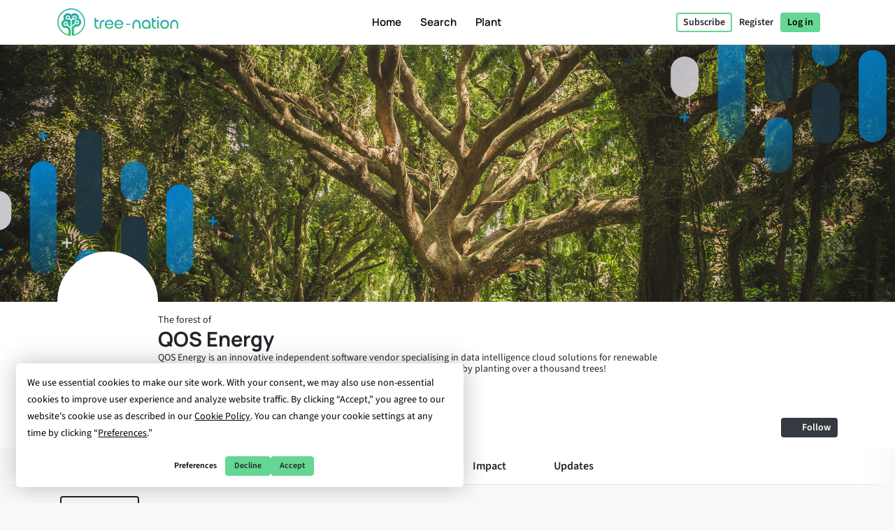

--- FILE ---
content_type: text/html; charset=UTF-8
request_url: https://tree-nation.com/profile/qos-energy
body_size: 97755
content:
<!DOCTYPE html>
<html lang="en">
<head>
    <meta charset="utf-8">
<meta name="csrf-token" content="LIMAY7TXswm9mEflbSDeHMjkIG4bSglTGYKidoPh">
<meta name="viewport" content="width=device-width, initial-scale=1.0, minimum-scale=1.0, maximum-scale=1.0, user-scalable=0">
<meta name="apple-mobile-web-app-capable" content="yes">
<meta name="apple-mobile-web-app-status-bar-style" content="black">
<link rel="canonical" href="https://tree-nation.com/en/profile/qos-energy" />
<link rel="alternate" hreflang="x-default" href="https://tree-nation.com/en/profile/qos-energy" />
    
<link rel="alternate" hreflang="en" href="https://tree-nation.com/en/profile/qos-energy" />
    
<link rel="alternate" hreflang="fr" href="https://tree-nation.com/fr/profil/qos-energy" />
    
<link rel="alternate" hreflang="es" href="https://tree-nation.com/es/perfil/qos-energy" />
    
<link rel="alternate" hreflang="it" href="https://tree-nation.com/it/profilo/qos-energy" />
    
<link rel="alternate" hreflang="pt" href="https://tree-nation.com/pt/perfil/qos-energy" />
    
<link rel="alternate" hreflang="de" href="https://tree-nation.com/de/profil/qos-energy" />

<title>Forest of QOS Energy | Tree-Nation - Forest’s trees</title>
<meta property="description" content="QOS Energy is an innovative independent software vendor specialising in data intelligence cloud solutions for renewable energy companies.  

For 2020, we decided to support reforestation project by...">
<meta property="og:description" content="QOS Energy is an innovative independent software vendor specialising in data intelligence cloud solutions for renewable energy companies.  

For 2020, we decided to support reforestation project by...">
<meta property="og:title" content="Forest of QOS Energy | Tree-Nation - Forest’s trees">
<meta property="og:image" itemprop="image" content="https://treenation-uploads.s3.eu-central-1.amazonaws.com/profile_img-5df7525d86e1c.png">
<meta property="og:url" content="https://tree-nation.com/profile/qos-energy">
<meta property="og:type" content="website">

<meta property="twitter:site" content="@treenation">
<meta property="twitter:card" content="summary_large_image">
<meta property="twitter:title" content="Forest of QOS Energy | Tree-Nation - Forest’s trees">
<meta property="twitter:description" content="QOS Energy is an innovative independent software vendor specialising in data intelligence cloud solutions for renewable energy companies.  

For 2020, we decided to support reforestation project by...">
<meta property="twitter:image" content="https://treenation-uploads.s3.eu-central-1.amazonaws.com/profile_img-5df7525d86e1c.png">

<meta property="fb:app_id" content="815558555221732" />
<link rel="apple-touch-icon" sizes="180x180" href="https://tree-nation.com/images/favicon/apple-touch-icon.png">
    <link rel="icon" type="image/png" sizes="32x32" href="https://tree-nation.com/images/favicon/favicon-32x32.png">
    <link rel="icon" type="image/png" sizes="16x16" href="https://tree-nation.com/images/favicon/favicon-16x16.png">
<link rel="manifest" href="https://tree-nation.com/images/favicon/site.webmanifest">
<link rel="mask-icon" href="https://tree-nation.com/images/favicon/safari-pinned-tab.svg" color="#5bbad5">
<meta name="msapplication-TileColor" content="#65d693">
<meta name="theme-color" content="#65d693">

<!-- Local Fonts -->
<link href="https://tree-nation.com/fonts/manrope.css" rel="stylesheet">
<link href="https://tree-nation.com/fonts/source-sans-pro.css" rel="stylesheet">

<!--Font Awesome Custom Kit-->
<script src="https://kit.fontawesome.com/138d657c96.js" crossorigin="anonymous"></script>
    <link rel="preload" as="style" href="https://tree-nation.com/build/assets/app-BmriGEEo.css" /><link rel="preload" as="style" href="https://tree-nation.com/build/assets/vendor-Dn3Mmh--.css" /><link rel="preload" as="style" href="https://tree-nation.com/build/assets/app-pJVNYvvX.css" /><link rel="modulepreload" href="https://tree-nation.com/build/assets/app-BC315XRt.js" /><link rel="modulepreload" href="https://tree-nation.com/build/assets/vendor-djZZ1wQ6.js" /><link rel="stylesheet" href="https://tree-nation.com/build/assets/app-BmriGEEo.css" /><link rel="stylesheet" href="https://tree-nation.com/build/assets/vendor-Dn3Mmh--.css" /><link rel="stylesheet" href="https://tree-nation.com/build/assets/app-pJVNYvvX.css" /><script type="module" src="https://tree-nation.com/build/assets/app-BC315XRt.js"></script>    <!-- Google Tag Manager -->
    <script>
        (function(w,d,s,l,i){w[l]=w[l]||[];w[l].push({'gtm.start':
        new Date().getTime(),event:'gtm.js'});var f=d.getElementsByTagName(s)[0],
        j=d.createElement(s),dl=l!='dataLayer'?'&l='+l:'';j.async=true;j.src=
        'https://www.googletagmanager.com/gtm.js?id='+i+dl;f.parentNode.insertBefore(j,f);
        })(window,document,'script','dataLayer','GTM-TG7NJ32');
    </script>
    <!-- End Google Tag Manager -->
    
        <!-- Google Analytics - Load asynchronously -->
    <script>
        // Lazy load Google Analytics after user interaction or 2 seconds
        function loadGoogleAnalytics() {
            if (window.gaLoaded) return;
            window.gaLoaded = true;
            
            (function(i,s,o,g,r,a,m){i['GoogleAnalyticsObject']=r;i[r]=i[r]||function(){
            (i[r].q=i[r].q||[]).push(arguments)},i[r].l=1*new Date();a=s.createElement(o),
            m=s.getElementsByTagName(o)[0];a.async=1;a.src=g;m.parentNode.insertBefore(a,m)
            })(window,document,'script','https://www.google-analytics.com/analytics.js','ga');

            ga('create', 'UA-889122-1', 'auto');
            ga('send', 'pageview');
        }
        
        // Load on user interaction or after 2 seconds
        ['scroll', 'click', 'touchstart'].forEach(event => {
            window.addEventListener(event, loadGoogleAnalytics, { once: true, passive: true });
        });
        setTimeout(loadGoogleAnalytics, 2000);
    </script>
    <!-- End Google Analytics -->

    <!-- Facebook Pixel Code -->
    <script>
        !function(f,b,e,v,n,t,s)
        {if(f.fbq)return;n=f.fbq=function(){n.callMethod?
        n.callMethod.apply(n,arguments):n.queue.push(arguments)};
        if(!f._fbq)f._fbq=n;n.push=n;n.loaded=!0;n.version='2.0';
        n.queue=[];t=b.createElement(e);t.async=!0;
        t.src=v;s=b.getElementsByTagName(e)[0];
        s.parentNode.insertBefore(t,s)}(window, document,'script',
        'https://connect.facebook.net/en_US/fbevents.js');
        fbq('init', '1495590350617888');
        fbq('track', 'PageView');
    </script>

    <noscript><img height="1" width="1" style="display:none" src="https://www.facebook.com/tr?id=1495590350617888&ev=PageView&noscript=1"/></noscript>
    <!-- End Facebook Pixel Code -->

    
    <script data-termly-config>
        window.TERMLY_CUSTOM_BLOCKING_MAP = {
            "maps.google.com": "essential",
            "youtube.com": "essential",
            "app.hubspot.com": "essential",
            "tree-nation.com": "essential",
        }
        </script>
    <!-- Cookies banner -->
    <script
        defer
        type="text/javascript"
        src="https://app.termly.io/resource-blocker/77420c7c-ab30-41a2-b03c-3b45adfda705?autoBlock=off"
        ></script>
    <!-- End Cookies banner -->

    <!-- TrustBox script -->
    <script type="text/javascript" src="//widget.trustpilot.com/bootstrap/v5/tp.widget.bootstrap.min.js" async></script>
    <!-- End TrustBox script -->

    <script type="application/ld+json">
        {
          "@context": "https://schema.org",
          "@type": "Organization",
          "name": "Tree Nation",
          "url": "https://tree-nation.com/",
          "logo": "https://tree-nation.com/images/tree-nation-logo.svg",
          "sameAs": [
            "https://www.facebook.com/treenation",
            "https://twitter.com/treenation",
            "https://www.instagram.com/treenation_org/",
            "https://www.flickr.com/photos/tree-nation"
          ]
        }
    </script>

    
        <script>
        window.env = "production";
        window.widgetsUrl = "https://widgets.tree-nation.com";
    </script>
</head>
<script>
    window.__footerLangs = {"en":{"id":1,"url":"https:\/\/tree-nation.com\/en\/profile\/qos-energy","name":"English"},"fr":{"id":2,"url":"https:\/\/tree-nation.com\/fr\/profil\/qos-energy","name":"Fran\u00e7ais"},"es":{"id":3,"url":"https:\/\/tree-nation.com\/es\/perfil\/qos-energy","name":"Espa\u00f1ol"},"it":{"id":4,"url":"https:\/\/tree-nation.com\/it\/profilo\/qos-energy","name":"Italiano"},"pt":{"id":5,"url":"https:\/\/tree-nation.com\/pt\/perfil\/qos-energy","name":"Portugu\u00eas"},"de":{"id":7,"url":"https:\/\/tree-nation.com\/de\/profil\/qos-energy","name":"Deutsch"}};
</script>
<body class=" tree-seed-list ">
    <div id="vueApp">
        <custom-router>
            <div id="no-content"></div>
        </custom-router>
    </div>
    <script>window.trans_texts = {"about_us":{"administration":"Administration","ampi":"Amparo Estrada","belgium":"Belgium","belgium_direction":"Avenue Louise 367, 1050 Bruxelles","business_development":"Business Development","ceo":"Founder & CEO","citizens":"Citizens","co2_compensated":"CO2 compensated (kg)","companies":"Companies","contact_us":"Would you like to get in touch?","contact_us_cta":"Contact us","corporate_partnerships":"Corporate partnerships","customer_support":"Customer Support","design":"Design","filip":"Filip Jastrzebski","head_corporate_partnerships":"Head of Corporate Partnerships","head_of_finance":"Finance","hectarees":"Hectares reforested","history":"Our story","history_p1":"Tree-Nation was founded in 2006 by Maxime Renaudin. From one single project in the driest and poorest country on earth, Niger, the project quickly evolved to help local teams of planters around the world.","history_p2":"Tree-Nation has been constantly innovating and is the creator of many tools that are now commonly used by other companies in our sector. In particular Tree-Nation invented the virtual tree, then the online forest and many other software tools in order to provide a unique technological solution aimed at breaking the distance between remote projects and their sponsors in developed countries.","history_p3":"Recognized internationally and becoming an official partner of the UNEP in 2007, Tree-Nation has evolved to help +17,500 companies and more than half a million users to plant more than 33 million trees in +70 reforestation projects on 5 continents.","in_the_press":"Tree-Nation in the press","information_tecnology":"Information Technology","lead_copywriter":"Lead Copywriter","maria_vilaro":"Maria Vilar\u00f3","marketing":"Head of Marketing","markus":"Markus F\u00f6rster","max":"Maxime Renaudin","mirjam":"Mirjam Kalisz","mission":"Our Mission","mission_p1":"Our mission is to reforest the world. Planting trees has been proven to be one of the most efficient solutions to fight Climate Change.","mission_p2":"Thanks to our reforestation and conservation projects we help to restore forests, create jobs, support local communities and protect biodiversity.","mission_p3":"Through the Tree-Nation platform we aim to bring a technological solution to the problem of deforestation, responsible for about 17% of all climate change emissions.<br>We want to use technology to make tree planting easy and provide support, advice and solutions to citizens and companies to help them transition towards a sustainable future.","mission_p4":"With 85% of all terrestrial species living in tropical forests, whose existences are intrinsically bound to the forests, their habitat, we care to restore and preserve the biodiversity to help avoid a mass extinction.","nestcitylab":"\u00a9 Nest City Lab","nicolas":"Nicolas Branellec","nina":"Nina Ramalho","office_in_the":"Tree-Nation's office in the","offices":"Our offices","offices_p1":"Half of our team is based in sunny Barcelona, Spain, while the rest of the team is spread across the world: the Netherlands, Kenya, Guatemala and Brazil.","philippa":"Philippa Attwood","philippe":"Philippe Van Mechelen","press":"Press","press_p1":"Feel free to browse our press room to better communicate on your partnership with Tree-Nation. If you are interested to write an article about us, please contact us here.","press_room":"Press room","project_dev":"Head of Project Development","projects":"Reforestation projects","reports":"Financial reports","reports_link_label":"Tree-Nation Financial Reports","reports_p1":"Transparency is key to what we do. We work hard to make available all information about the trees we plant and how we manage funding.","slim":"Slim Ben Salah","spain":"Spain","spain_direction":"C. \u00c0laba 100, 08018 Barcelona","subtitle":"Tree-Nation allows citizens and companies to plant trees all around the world and offset their CO2 emissions.","team":"Our team","team_p1":"We are a multicultural team all coming from different countries and backgrounds but all motivated by the same mission: to protect our planet and be part of the collective effort to stop climate change.","team_p2":"Over the years our team has been growing and attracting lots of talented and very dedicated people. And there is probably a place for you too :)","title":"About Tree-Nation","trees_planted":"Trees planted","view_on_map":"View on map","visit_nestcitylab":"Visit the Nest City Lab","willi":"Willi Maese"},"api":{"api_alt":"IOT (Internet Of Trees)","intro_title":"Discover our API","service_description":"Gamify your company's activities by linking any call to action to a Tree-Gift through our integration options.","service_title":"IOT (Internet Of Trees)","service_title_v2":"<span>Internet of<\/span><span class=\"text-primary2\">Trees<\/span>"},"auth":{"failed":"The username and password you entered did not match our records. Please double-check and try again.","password":"The provided password is incorrect.","throttle":"Too many login attempts. Please try again in :seconds seconds.","almost_done":"You are almost done!","already_user":"Already a user?","back_signin":"Back to Sign in","banned":"Your account is disabled, please contact Tree-Nation support.","birthdate":"Birth date (optional)","birthdate_explanation":"Your age will always be a secret, but we will use your birthdate to personalize your experience at Tree-Nation and to let other users know that your birthday is coming up (so that they can offer you trees as a gift!).  You can decide how you let us use your birthdate information at any time from your settings page.","change_to_login":"Already a user? Log in!","change_to_register":"Not yet registered? Sign up!","check_inbox":"Please check your inbox","citizen_account":"Individual \/ Employee account","citizen_description":"For individuals and employees","citizen_warning":"Join Tree-Nation as an <b>individual or employee<\/b>. Plant and offer trees to your friends, play the seed game, offset your and your family\u2019s emissions and much more!","come_on_in":"Come in","company_account":"Business account","company_description":"For business owners","company_required":"The company name is required to create your account","company_warning":"Join Tree-Nation as a <b>business owner<\/b>. Plant trees for every product sold, offset your team\u2019s emissions, gift trees to your employees and much more!","confirm_age":"Please confirm you are of legal age","did_you_forget_password":"Forgot your password?","email_does_not_exist":"E-mail does not exist","email_in_use":"This e-mail is already in use. Please go to Login.","email_missing":"An email is needed to create your account","email_sent":"E-mail sent","email_sent_description":"An email has been sent with the instructions to reset your password. Please check your spam folder in case the email does not appear in your inbox.","email_sent_description_v2":"An email has been sent to <b>:email<\/b> with the instructions to reset your password. <br\/> If the email doesn't appear in your inbox, please check your spam.","full_name_placeholder":"Your full name","join_treenation":"Join Tree-Nation","log_in":"Log in","login_facebook":"Continue with Facebook","login_google":"Continue with Google","login_page_title":"Welcome back, forest guardian!","login_register":"Login\/Register","login_reset_password":"To reset your password, follow the instructions in the email we've just sent you.","login_to_treenation":"Log in to Tree-Nation","login_with_facebook":"Log In with Facebook","lost_password":"Forgot password","lost_password_description":"Enter the email address you used to register.","name_required":"A name is required to create your account","new_password_description":"Enter and confirm your new password.","new_password_placeholder":"New password","new_password_successfull":"Your password has been successfully changed.","newsletter_explanation":"Subscribe to our monthly newsletter.","not_registered_yet":"Not registered yet?","not_user_found_for_given_email":"No user found for this email.","or":"Or","organization_website_placeholder":"Company website","password_changed":"Password changed","password_validation":"Password must be at least 6 characters long.","placeholder_email":"E-mail","placeholder_name":"First and last name","placeholder_organization_name":"Company name","placeholder_password":"Password","placeholder_password_collect":"Add a password","please_change_your_password":"Please reset your password.","please_change_your_password_description":"We have improved the security of Tree-Nation\u2019s website to keep up with the highest safety standards.  For this reason we have sent you an e-mail with a link to reset your password.<br>Thank you for your understanding.","please_reactivate_your_account":"Your account is not active anymore.","please_reactivate_your_account_description":"Your account is not active anymore. We have sent you an email with a link to reactivate your account.","recovery_email":"Send recovery email","register_as_citizen":"Register as a Citizen","register_as_organization":"Register as a Company","register_create_account":"Create account","register_header":"Almost there!","register_page_title":"Join us to reforest the world","register_subheader":"Finish creating your company account for the full Tree-Nation experience","repeat_password_error":"The password and its confirmation are not the same","repeat_password_placeholder":"Repeat new password","reset":"Reset","reset_password":"Reset password","reset_your_password":"Reset your password","select_type_account":"Select the type of account you want to create","sign_up":"Sign up","skip_register":"Skip","terms_of_use_compliance":"Creating an account means you accept our <a href=\"\/legal\/terms-of-use\" target=\"_blank\">terms of use<\/a> and our <a href=\"\/legal\/privacy-policy\" target=\"_blank\">privacy policy<\/a>","you_are_already_logged_in_with_another_user":"You are already logged in as another user, Please refresh your page!","you_are_not_logged_in":"You are not logged in. Please log in to continue!.","your_age_will_stay_secret":"Don\u2019t worry, your age will stay a secret."},"auto-plant":{"alt_auto_plant_icon":"Auto-Plant icon","alt_megaphone_icon":"Megaphone icon","alt_mockup_banner":"Mockup of a desktop computer showing the banner inserted in a website","alt_plug_icon":"Plug icon","alt_shovel_icon":"Shove icon","auto_plant":"Auto-Plant","communicate_with_banner":"Communicate with our Commitment Banner","confirmation_cta":"Discover your new trees","confirmation_p1":"Thank you for your contribution. Your first trees are now being planted and you will receive a confirmation email.","confirmation_p1_b2b":"Thank you for your contribution. Your first trees are now being planted and you will receive a confirmation email.","confirmation_p2":"You deserve a little rest! Your plan is active, your trees will be planted every month. It feels like there is not much left to do. Still, nothing prohibits you to plant more trees, offer some to friends or even plant free trees with the Seed Game.","confirmation_p2_b2b":"Your plan is now active, your trees will be planted every month. Before we wrap this up, don't forget to activate your Commitment Banner! Also you can check the other commitments you can take. Nothing prohibits you to plant more trees and offer some to your clients or employees :)","confirmation_p3":"Thank you and we hope you like Tree-Nation!","confirmation_p3_b2b":"Thank you and we hope you like Tree-Nation!","confirmation_title":"Your Auto-Plant plan is now active!","get_banner":"Get your Commitment Banner","how_it_works_description":"Auto-Plant is our simplest monthly plan. You select the quantity of trees to plant and you just let the program run. Every month we take care to select and plant the trees for you. All automated.","how_it_works_pretitle":"How it works","how_it_works_title":"Auto-Plant is an automated monthly plan with a fixed number of trees","how_we_select_your_trees":"How we select your trees every month","insert_free_banner":"Insert our FREE banner with ease","insert_free_banner_description":"In combination with your Auto-Plant you can use this banner as an easy way to display and communicate on your tree planting commitment and link to your forest. Also, just by having it on your website, this banner will plant 1 tree for free every month.","minimum_co2_offset":"Minimum monthly CO2 offset","month":"month","no_name_1":"Planted automatically","no_name_1_description":"No manual action is required. The trees are automatically planted and added in your forest. You receive an email to inform you when your trees arrive.","no_name_3":"A useful selection","no_name_3_description":"Auto-Plant may be simple, it is also incredibly useful. With this plan you basically let Tree-Nation's forestry experts handle the choice of species to plant for you. This is great because it let us prioritize the projects that most need trees or species that are important to plant.","no_name_4":"Focus on diversity","no_name_4_description":"At the same time we take care to bring a large variety of species for you to discover. With more than 400 species available to plant, the Auto-Plant species selection is a great program to foster biodiversity.","partner":"Partner","plan_four":"Earth","plan_one":"Sapling","plan_three":"Forest","plan_two":"Tree","plant_trees_automatically":"New species each month","plant_trees_automatically_description":"Every month, among all our projects, we take care of making a great selection of trees species to plant for you.","planted_monthly":"trees planted monthly","plug_and_play":"Plug and Play","plug_and_play_description":"Quickly set your plan and you're ready to communicate about your commitment for the planet. Use our own communication tools to make it easier.","required":"Required","service_description":"Select a fixed quantity of trees to plant every month","smart_banner":"Smart banner","use_customizable_banners":"Use our customizable banners","use_customizable_banners_description":"This option is not available yet."},"auto_plant_banner":{"add_smart_banner":"Add a Commitment Banner to your website","add_smart_banner_description":"In any page of your website you can add a nice panoramic banner explaining your commitment and linking to your forest.","communication":"Communication","copy_and_paste_banner":"Copy and paste this code into any page of your website:"},"cards":{"carbon_catchers":"#CarbonCatchers","carbon_catchers_desc":"In-depth analysis of where and how we emit CO2.","challenge":"The Challenge","challenge_desc":"Discover why it\u2019s urgent to plant trees.","climate_dictionary":"#ClimateDictionary","climate_dictionary_desc":"Explanation of specific keywords often used within climate science.","co2_neutral_label":"Net Zero Website smart label","co2_neutral_label_desc":"A smart label that makes your website free of emissions!","corporate_services":"Presentation of our corporate services","corporate_services_desc":"Discover how we can help you integrate trees into your activity.","dictionary":"#ClimateDictionary","dictionary_desc":"Read about the science behind the main climate buzzwords.","download_pdf":"Download pdf","forest_facts":"#ForestFacts","forest_facts_desc":"The status of the world and climate through visual facts.","go_to_all_services":"Go to all services","go_to_product_page":"Go to service page","go_to_project_page":"Go to project page","go_to_projects_page":"Go to projects page","one_product_one_tree":"Net Zero Product","one_product_one_tree_desc":"An automated solution to link your e-commerce sales to trees planted.","projects_overview":"Tree-Nation projects overview","projects_overview_desc":"Discover our main projects, our methodology and traceability tools."},"co2-neutral":{"choose_plan":"Choose what to offset","choose_plan_desc":"With the following plans you can offset your entire company's emissions. Each plan is complementary to the others as they offset different emissions. You can either select 1, 2 or all 3 complementary plans to become carbon neutral.","co2_neutral":"Offset CO2","coming_soon":"Coming soon!","employee_desc":"This plan offsets the emissions directly related to employees, like their office space, electricity at work, food, small office material and short distance travel.","employee_month":"employee \/ month","faq":"Frequently Asked Questions","faq_co2_include_tree":"Will my CO2 offsets include trees planted?","faq_how_calculate":"How do you make your calculations?","faq_how_calculate_p1":"NET ZERO TEAM: The total annual emissions of an office-based employee averages 3 tonnes of CO2 equivalent per year following a French study by Sinteo\/ARSEG. This figure is then adapted to the European emissions average of 3,6 tonnes CO2eq \/year. This study takes into account consumption of energy, water, paper, as well as fixed assets and short business trips.","faq_offset_products":"Net Zero Product, how does it work?","faq_offset_team":"Net Zero Team, how does it work?","faq_offset_team_p1":"The Net Zero Team service allows you to offset all the CO2 emissions of your company that are related to your team. This program is suited for all types of businesses.","faq_offset_team_p2":"This program provides a simple way to estimate your emissions while still being accurate and adapting to the size of your company. For many service companies, with no physical production and most of their activities behind a desk, this will be the main center of emissions to offset.","faq_offset_team_p3":"The total annual emissions of an office-based employee averages between 3 and 3,6 tonnes of CO2 equivalent per year. This average has been calculated based on the French analysis by Sinteo\/ARSEG and then adapted to the European average.","faq_offset_team_p4":"On a monthly basis, Tree-Nation will plant your trees by carefully selecting the species that will offset the amount of CO2 corresponding to your chosen program.","faq_offset_team_p5":"Every month, each of your employees (or just you if you prefer) will be informed by email about the new trees we are planting for them. They will discover the species\u2019 selection of the month, carefully selected by our Tree-Nation forestry experts. While having a strong focus on species well suited for carbon sequestration, our selection also aims to make your team discover new species and planting projects.","faq_offset_tons":"Offset by tonnes, how does it work?","faq_offset_travels":"Offset travels, how does it work?","faq_personalized_project":"I have a personalized project, what should I do?","faq_personalized_project_p1":"Please contact us on our <a href=\"\/contact-us\">contact form<\/a> to explain your project and leave your contact details. We will contact you back shortly after. Thank you!","number_of_tons":"Number of tonnes to offset per month","offset":"Offset!","offset_by_employee_description":"We will plant your trees on a monthly basis, to offset 12 tonnes of CO2 per year for each employee.","offset_products_pretitle":"CO2 Neutral","offset_products_title":"Net Zero Product","offset_team_pretitle":"CO2 Neutral","offset_team_title":"Net Zero Team","offset_tons_description":"We will plant your trees on a monthly basis to offset the number of tonnes of CO2 you need.","offset_tons_title":"Offset Tonnes","offset_travels_pretitle":"CO2 Neutral","offset_travels_title":"Offset Travels","products_desc":"This service allows you to offset your production. It is based on an analysis of your emissions. Ideal for: Industry, Manufacturers, E-commerce...","service_description":"Offset a portion or all of your company's CO2 emissions.","this_plan_includes":"What does this plan offset:","tons_desc":"Offset a specific amount of CO2 emissions. (For an offset above 500 tonnes please contact us).","tons_title":"Offset Tonnes","tons_to_offset":"Tonnes of CO2 to offset:","total_tons_of_co2":"Total tonnes of CO2","travels_desc":"This service allows you to offset all your individual or team's travel. Plane, car, bus, motorbike, train, boat or flying saucer, we cover it all."},"co2_study":{"service_description":"We help you understand where your CO2 emissions are coming from.","service_title":"CO2e Study"},"comments":{"comment_placeholder":"Write a comment...","comments":"Comments","delete_comment":"Delete comment","hide_comments":"hide comments","number_comments":":number comments","planter":"Planter","submit_comment":"Submit comment"},"contact-us":{"contact_us_title":"Contact us","title":"Contact us"},"contributions":{"billing":"Billing","filter_all_receipts":"All receipts","filter_payment_receipts":"Invoices","history_of_contributions":"History of Contributions","no_contributions":"You have no recurrent contributions at the moment.","no_contributions_desc":"Our smart automation tools can take care of doing the planting for you on a recurrent basis."},"credit":{"account_credited":"Account credited","account_credited_desc":"You can now start planting by using your credits. Happy planting!","account_credited_title":"Your account has been credited","auto-recharge":"Auto-renew","autorefill":"Enable auto-renew","buy_credits_page_title":"Credit your account","choose_amount":"Credit your account with the amount of your choice:","choose_credit_options":"Choose your credit options","choose_reccurency":"Credit my account with this amount\u2026","choose_recurrency":"Do you want credits to automatically renew?","credit_account_desc":"Avoid having to use your payment method each time you want to plant a tree.","credit_account_title":"Credit your account","credits_amount":"Credits amount","min_amount_error":"The minimum amount to credit your account is 10 \u20ac","other_amount":"Other amount","pay_and_credit":"Pay and credit","receipt_tree_credits":"Tree credits","start_planting_trees_now":"Plant trees now","total":"Total","using_tree_credits":"(Using your tree credits)","your_payment_information":"Your payment information"},"database":{"environment_director":"Environment Director","forum_categories_bugs":"Bugs & Suggestions","forum_categories_faq":"FAQ","forum_categories_faq_companies":"FAQ - Companies","forum_categories_general":"General","impact_co2_compensation":"CO2 Compensation","impact_co2_compensation_description":"Planting projects marked with this symbol have perfect characteristics for carbon offsetting.","impact_conservation":"Conservation","impact_conservation_desc":"The project works to achieve forest health and biodiversity for the benefit and sustainability of current and future generations.","impact_conservation_description":"Planting projects which maintain forested areas for the benefit and sustainability of future generations.","impact_ecotourism":"Ecotourism","impact_ecotourism_desc":"The project accommodates guests under ecotourism programs.","impact_ecotourism_description":"Planting projects which can accommodate people under ecotourism programs.","impact_fauna_preservation":"Fauna Preservation","impact_fauna_preservation_description":"Planting projects which protect or aid animal species","impact_infrastructures":"Infrastructures","impact_infrastructures_description":"Some infrastructure projects are developed on the plantations.","impact_reforestation":"Reforestation","impact_reforestation_desc":"The project is planting trees to re-establish forest cover in an area that has been deforested.","impact_reforestation_description":"The primary aim of all Tree-Nation projects is the reforestation and afforestation of our planet.","impact_scientific_research":"Scientific research","impact_scientific_research_desc":"Planting projects which can receive funding intended for scientific research.","impact_scientific_research_description":"Planting projects which can receive funding intended for scientific research.","impact_students_internship":"Students & volunteers","impact_students_internship_desc":"Project welcoming volunteers or students in the context of internships.","impact_students_internship_description":"Projects welcoming students for internships and\/or receive volunteers.","project_status_affiliated":"Affiliated","project_status_closed":"Closed","project_status_headquarters":"Headquarters","project_status_in_construction":"Under construction","project_status_independent":"Independent","region_climate_types_boreal":"Boreal","region_climate_types_cool_temperature":"Cool temperature","region_climate_types_default":"Default","region_climate_types_dry":"Dry","region_climate_types_subtropical":"Subtropical","region_climate_types_temperate":"Temperate","region_climate_types_tropical":"Tropical","sen_front_dev":"Senior Frontend Engineer","specie_categories_endangered":"Endangered","specie_categories_fast_growing":"Fast-growing","specie_categories_fauna_protection":"Fauna protection","specie_categories_fertilization":"Agroforestry","specie_categories_fertilization_desc":"The project is planting trees on agricultural land for multiple purposes, including the agricultural use of trees, combined with agricultural crops and\/or livestock.","specie_categories_flowering_plant":"Plant","specie_categories_magestic":"Majestic","specie_categories_medicinal":"Medicinal","specie_categories_nutritional":"Nutritional","specie_conservation_statuses_critical":"Critically endangered (CR)","specie_conservation_statuses_endangered":"Endangered (EN)","specie_conservation_statuses_extinct":"Extinct in the wild (EW)","specie_conservation_statuses_least_concern":"Least concern (LC)","specie_conservation_statuses_near_threatened":"Near threatened (NT)","specie_conservation_statuses_vulnerable":"Vulnerable (VU)","specie_foliage_types_deciduous":"Deciduous","specie_foliage_types_evergreen":"Evergreen","specie_foliage_types_semi_deciduous":"Semi-deciduous","specie_foliage_types_semi_evergreen":"Semi-evergreen","specie_growth_patterns_default":"Default","specie_growth_patterns_fast":"Fast","specie_growth_patterns_fastest_growing":"Fastest","specie_growth_patterns_moderate":"Moderate","specie_growth_patterns_slow":"Slow","specie_origin_types_native":"Native","specie_origin_types_rare":"Rare","specie_origin_types_semi_exotic":"Exotic","specie_origin_types_semi_threatened":"Threatened by extinction","specie_uses_adhesive":"Adhesive","specie_uses_alimentation_oil":"Alimentation oil","specie_uses_animal_nutrition":"Animal nutrition","specie_uses_beekiping":"Beekeeping","specie_uses_carpentry_wood":"Carpentry wood","specie_uses_coloring":"Coloring","specie_uses_cosmetic":"Cosmetic","specie_uses_craftwork":"Craftwork","specie_uses_fibre_and_rope":"Fibre and rope","specie_uses_fodder":"Fodder","specie_uses_folkloric_importance":"Cultural importance","specie_uses_food_packaging":"Food packaging","specie_uses_fruit_trees":"Fruit Trees","specie_uses_historic_importance":"Historical importance","specie_uses_human_nutrition":"Human nutrition","specie_uses_insecticide":"Insecticide","specie_uses_land_reclamation":"Land reclamation","specie_uses_modern_medicine":"Modern medicine","specie_uses_oil_essentials":"Oil essentials","specie_uses_ornamental":"Ornamental","specie_uses_pulp_and_papers":"Pulp and papers","specie_uses_resin_and_gum":"Resin and gum","specie_uses_shade":"Shade","specie_uses_tannin":"Tannin","specie_uses_tradicional_medicine":"Traditional medicine","specie_uses_vegetal_fence":"Vegetal fence","specie_uses_wood_for_construction":"Wood for construction","specie_uses_wood_fuel":"Wood fuel","species_invasive_type_invasive":"Invasive","species_invasive_type_non_invasive":"Non-invasive","species_invasive_type_potentially_invasive":"Potentially invasive","team_role_QA_1":"Seeding Success Specialist","team_role_QA_2":"QA","team_role_QA_autom_1":"Root Quality Keeper","team_role_QA_autom_2":"QA Automation Engineer","team_role_UI_UX_1":"Seed Sower of Tree Experience","team_role_UI_UX_2":"UX\/UI Designer","team_role_acc_mngr_1":"Forest Success Manager","team_role_acc_mngr_2":"Account Manager","team_role_africa_project_mngr_1":"Woodland Guardian","team_role_africa_project_mngr_2":"Regional Project Manager Africa","team_role_be_dev_1":"Internal Ecosystem Builder","team_role_be_dev_2":"Back End Developer","team_role_biz_dev_mngr_1":"Forest Development Manager","team_role_biz_dev_mngr_2":"Business Development Manager","team_role_board":"Board Advisor","team_role_bu_mngr_1":"Forest Layer Manager","team_role_bu_mngr_2":"Business Unit Manager","team_role_ceo_1":"Climate Executive Officer","team_role_ceo_2":"CEO & Founder","team_role_certif_expert_1":"Woodland Standard Keeper","team_role_certif_expert_2":"Forestry Certification Expert","team_role_cgo_1":"Climate Growth Officer","team_role_cgo_2":"Co-CEO","team_role_communications_intern":"Communications Intern","team_role_crm_mngr":"CRM Manager","team_role_customer_supp_mngr_1":"Planting Advice Manager","team_role_customer_supp_mngr_2":"Head of Customer Support","team_role_customer_support_1":"Planting Advice Specialist","team_role_customer_support_2":"Customer Support","team_role_data_ops_1":"Preservation Analyst","team_role_data_ops_2":"Data & Operations","team_role_env_director":"Environment & Operations Director","team_role_exec_assist_1":"Ecosystem Organizer Manager","team_role_exec_assist_2":"Executive Assitant","team_role_fe_dev_1":"External Ecosystem Builder","team_role_fe_dev_2":"Frontend Developer","team_role_finance_assist_1":"Vault Keeper Assistant","team_role_finance_assist_2":"Finance Assistant","team_role_finance_dir_1":"Forest Investment Director","team_role_finance_dir_2":"Finance Director","team_role_fs_dev_1":"Symbiotic Ecosystem Builder","team_role_fs_dev_2":"Full Stack Developer","team_role_head_finance_1":"Trees Vault Keeper","team_role_head_finance_2":"Head of Finance","team_role_head_supply_1":"Seeds Asset Keeper","team_role_head_supply_2":"Stock Manager","team_role_help_desk_1":"Forest Guide Specialist","team_role_help_desk_2":"Help Desk & Automation Specialist","team_role_hr_1":"Forest Harmony Keeper","team_role_hr_2":"Head of People","team_role_hs":"Head of Sales","team_role_latam_project_mngr_2":"Regional Project Manager LATAM","team_role_marketing_mngr":"Marketing Manager","team_role_marketing_mngr_1":"Tree Whisperer","team_role_marketing_mngr_2":"Brand Marketing Manager","team_role_ops_dir_1":"Root System Planner","team_role_ops_dir_2":"Head of Operations","team_role_prod_owner_1":"Seedling Sorcerer","team_role_prod_owner_2":"Product Manager","team_role_project_coord_1":"Evergreen Reforestation Steward","team_role_project_coord_2":"Head of the Reforestation Department","team_role_project_dev_mngr_2":"Projects Development Manager","team_role_refo_project_mngr_1":"Woodland Whisperer","team_role_refo_project_mngr_2":"Reforestation Impact Manager","team_role_sdr":"Sales Development Representative","team_role_senior_acc_mngr_1":"Head of Forest Success","team_role_senior_acc_mngr_2":"Senior Account Manager","team_role_tech_lead_1":"Lead Ecosystem Gardener","team_role_tech_lead_2":"Tech Lead","team_role_transl_mngr_assist_1":"Forest Word Wizard","team_role_transl_mngr_assist_2":"Translation Management Assistant","team_role_translation_mngr_1":"Forest Language Manager","team_role_translation_mngr_2":"Translation Manager","update_status_expected_this_year":"Expected this year","update_status_funded":"Funded","update_status_placed_in_nursery":"Placed in nursery","update_status_planted":"Planted"},"default":{"3_steps_for_climate":"3 easy steps for a Climate Positive impact","CO2":"CO2:","FAQ_answer_01":"That\u2019s great. Tree-Nation has been built for this. But a variable commitment needs discipline from you to do it consistently every month. If you want to be part of our trillion trees mission, you will understand that this extreme challenge requires all the help we can get. We cannot dedicate our team to keep reminding our sponsors if they have done their commitment for the month. This is not realistic to achieve our goal. That\u2019s why, we ask every corporate sponsor to start with a pledge. A pledge is like insurance for the planet. It\u2019s a fixed and long-lasting commitment. It\u2019s ok to take a reasonable pledge initially if you are unsure about your numbers. But at least you get started and are part of our mission. Then you can invest some time to set up API triggered variable commitments (only available in Premium & Marketplace). The best part is that you will be able to use your pledged trees for those API commitments, so this will not require extra budget from you.","FAQ_answer_02":"Absolutely! We understand that your needs evolve. Your plan is completely configurable and editable, allowing you to change plans, add\/remove automations or adjust usage.","FAQ_answer_03":"There\u2019s no contract - just pay as you go, month-to-month. You may cancel at any time but please note that such cancellation will only be effective at the end of the current subscription period.","FAQ_answer_04":"If you exceed your monthly pledge amount your subscription will not stop and you will be charged a prorated amount dependent on usage.","FAQ_answer_05":"If you don't plant all your trees manually or through our automation tools, our system will automatically plant the exact number of trees needed to fulfill your monthly pledge. This way, you always honor your commitment to the planet.","FAQ_question_01":"My company prefers to link our commitment to a service or particular action instead of a fixed pledge","FAQ_question_02":"Am I able to update or change my plan?","FAQ_question_03":"Do I have to sign a long-term contract?","FAQ_question_04":"What happens if I exceed my pledge amount?","FAQ_question_05":"How does the Auto-Plant Guarantee work?","about_page_updates":"updates","access_my_forest":"Access my forest","activities_afforestation":"Afforestation","activities_afforestation_desc":"The project is planting trees to create a forest in an area that was previously not forested.","activities_preservation":"Preservation","activities_preservation_desc":"The project owns areas protected from industrial activity to help preserve species and healthy ecosystems for the future, ensuring its long-term sustainability.","activities_water_management":"Water resources management","activities_water_management_desc":"Water supplies are part of the project's sustainable management. It improves the quantity and quality of the water and contributes to the reduction of water-related risks, such as floods.","activity":"Activity","add_a_comment":"Add a comment","add_another_domain":"Add another domain","add_billing_info_to_plant_faster":"Add your billing information to plant faster","add_billing_information":"Add Billing information","add_comment":"Add comment","add_credits_box_description":"Add credits whenever you need to enable you to plant trees.","add_credits_description_1":"Credits allow you to plant on Tree-Nation, making it easy and accessible to meet your planting needs.","add_credits_description_2":"To plant trees, add credits to your account.","add_credits_price":"Min :amount\u20ac","add_credits_recurrency":"Autorecharge","add_domain_label":"Add the domain","add_key_element":"Add key element","add_message":"You need to add a message","add_new_certification_cta":"Add new certification","add_options":"Add some options","add_planting":"Add planting","advanced_filters":"Advanced filters","alert_billing_info_updated":"Billing information updated","alert_copy_confirmation":"The link has been copied to the clipboard.","alert_new_payment_method":"New payment method saved","alert_payment_default_error":"Your payment method is expired and cannot be set as default.","alert_payment_default_set":"New default payment method set","alert_payment_deleted":"Payment method deleted","alert_payment_fail":"Payment fail","alert_payment_successful":"Payment successful","alert_pledge_updated":"Pledge updated. These changes will take effect on the 1st of the month.","alert_updated_payment_method":"Payment method details have been updated.","alerts_invalid_email":"Invalid email format at line :value","alerts_missing_info":"Missing information on line :value","alerts_no_stock":"Not enough trees of this species at the moment. Please select another species.","all_activity_social_tab":"All Activity","all_filters":"All filters","all_time":"All time","all_transactions":"All transactions","already_existing_account":"Already existing account","and":"and","and_x_others":"and :number others","api_advanced":"API advanced","api_basic":"API Basic","apply_filters":"Apply filters","auto_renew_alert":"We'll save the selected amount of credits to be used as your preferred payment method.","automate_commitment":"Automate your commitment","automate_commitment_explain":"Ensure you meet your goal with the Auto-Plant guarantee. Any unused trees are automatically planted at the end of each month, upholding your pledge commitment.","automatically":"Automatically","available_credits":"Available credits","available_in_marketplace":"Only available in Marketplace","available_in_prem_marketplace":"Available in Premium and Marketplace","back_to_feed_cta":"Back to feed","be_part_solution":"Be a part of the Climate Solution","become_a_serial_planter_company":"Become a CO2 neutral Company","become_co2_neutral_descritption":"Tree-nation makes it simple and easy to offset your emissions by planting trees for you every month.","become_sponsor":"Become a sponsor and keep it alive!","benefits_avoiding_deforestation":"Avoiding deforestation","benefits_avoiding_deforestation_desc":"The project's sustainable forest management helps stop deforestation and forest degradation.","benefits_awareness":"Environmental awareness","benefits_awareness_desc":"The project cultivates environmental education for adults and\/or children to raise environmental awareness.","benefits_co2_capture":"CO2 capture","benefits_co2_capture_desc":"The project holds ideal characteristics for carbon sequestration (CO2 offsets). These include a tropical climate zone, fast growing species, certain types of forests and project management.","benefits_education":"Education","benefits_education_desc":"The project helps girls and boys access quality education in properly equipped schools.","benefits_fauna_conservation":"Fauna conservation","benefits_fauna_conservation_desc":"Animal species protection is part of the plantation management, such as the creation of safe habitats.","benefits_fighting_desertification":"Fighting desertification","benefits_fighting_desertification_desc":"The project plants trees in arid zones to combat desertification and to help restore degraded land.","benefits_food_security":"Food security","benefits_food_security_desc":"Through a selection of tree species generating edible by-products (fruit, nuts, seeds, edible leafs), the project contributes to improving the nutrition of local communities, making the region more resilient to famine.","benefits_gender_equality":"Gender equality","benefits_gender_equality_desc":"The project aims to reduce inequality between women and men, empowering female farmers\/workers.","benefits_inclusion":"Social inclusion","benefits_inclusion_desc":"The project promotes initiatives for the social inclusion of marginalized groups through education and training.","benefits_land_restoration":"Land restoration","benefits_land_restoration_desc":"The project repairs degraded land back into a healthy and productive land.","benefits_local_heritage":"Local heritage","benefits_local_heritage_desc":"The local cultural and environmental heritage is promoted through the documentation and preservation of traditional practices for the knowledge of future generations.","benefits_organic":"Organic","benefits_organic_desc":"The project is managed without the use of agrochemicals or herbicides.","benefits_poverty_relief":"Poverty relief","benefits_poverty_relief_desc":"The project creates employment opportunities for poor local communities and reduces exposure and vulnerability to extreme weather events.","benefits_social_economy":"Social economy","benefits_social_economy_desc":"The project places social welfare above profit; the aim is to enhance the community's quality of life, economically, socially, culturally and environmentally.","benefits_tribes":"Indigenous tribes","benefits_tribes_desc":"The project involves reforestation in protected areas supporting the life of indigenous tribes. The trees are planted by or with the tribes to further protect their habitat and lifestyle.","billing_email":"Billing email","billing_email_tooltip":"For finance or accounting contacts, receives all invoices and payment reminders.","billing_info_description":"We need this information to create your invoice and ensure tax is applied correctly, this information will be used in future payments. You can update it anytime from billing menu.","billing_info_error":"Billing information is required","blog_header_tree_nation":"Tree-Nation","button_sponsor":"Sponsor","carbon_impact":"Carbon impact","case_studies_pretitle":"Case studies","certificate_by":"Certificate issued by","certificate_number":"Certificate number","certification":"Certification","certified":"Certified","certified_desc":"The project generates carbon offsets certified by a highly recognized voluntary offset standard.","change_the_world":"It's time you join us to change the world!","character_counter":"characters left","chart_expected":"Expected","chart_remaining":"Remaining","choose_certification":"Choose a certification from the list","choose_company_plan":"Choose your Net Zero company plan","choose_number_trees":"Choose how many trees","choose_other":"Other","choose_other_desc":"The sustainable management of the project is certified, environmentally, economically and\/or socially.","choose_species_project":"Choose species and project","choose_unknown_certification":"Please write the certification's name","citizen_simplified_invoice":"Simplified Invoice","claim_gift_cta":"Claim this gift","claim_tree":"Claim this tree","claimed_co2":"Claimed CO2","claimed_co2_text":"Official offsets. \u2028Counted in this forest\u2019 carbon accounting.","clear_all":"Clear all","climate_subscription":"Climate <span class=\"text-warning\">Subscription<\/span>","climate_subscription_description":"Automate your monthly climate commitment, enabling consistent and convenient planting.","close_record":"Close record","close_record_notice":"This action cannot be undone. If you are not sure, please contact us in the chat.","close_record_statement":"I no longer plan to add trees to this record and I want to close it.","co2_neutral_plan":"CO2 Neutral Plan:","co2_removal_capacity":"CO2 Removal Capacity","comment_confirmation":"Your comment has been posted successfully.","comment_confirmation_cta":"View comment","comment_optional":"Comment (Optional)","company_change_modal_intro":"Dear :customername,","company_change_modal_text_1":"We are excited to inform you that as of today, 03\/06\/2024, Tree-Nation will be shifting the majority of our operations to our Spanish company, Neovee Solutions. The Neovee entity is where Tree-Nation was originally founded and operated for thirteen years, and we return to it after a period working fully as a non-profit organization. From now on, Neovee Solutions will manage the Tree-Nation platform, while our non-profit arm will focus on the research and development of micro-conservation projects.<br>\nAs a result of this transition, Neovee Solutions will become the new controller of your personal data, handling its storage and processing. This change in data management will not impact your experience with us. The company's team and activities remain unchanged, and your data will continue to be employed solely for the purposes disclosed at the time of registration.<br>\nTo understand the reason behind this change, and why we are excited about it, please review our <a style=\"word-wrap: break-word; -ms-text-size-adjust: 100%; -webkit-text-size-adjust: none !important; color: #49bc6b; font-weight: normal; text-decoration: none;\" href=\"https:\/\/tree-nation.com\/projects\/inside-tree-nation\/updates\" target=\"_blank\">blog announcement<\/a>. Though there is no action required on your end, you may review further details in our updated <a style=\"word-wrap: break-word; -ms-text-size-adjust: 100%; -webkit-text-size-adjust: none !important; color: #49bc6b; font-weight: normal; text-decoration: none;\" href=\"https:\/\/tree-nation.com\/legal\/privacy-policy\" target=\"_blank\">Privacy Policy<\/a>, <a style=\"word-wrap: break-word; -ms-text-size-adjust: 100%; -webkit-text-size-adjust: none !important; color: #49bc6b; font-weight: normal; text-decoration: none;\" href=\"https:\/\/tree-nation.com\/legal\/terms-of-use\" target=\"_blank\">Terms of Use<\/a>, and <a style=\"word-wrap: break-word; -ms-text-size-adjust: 100%; -webkit-text-size-adjust: none !important; color: #49bc6b; font-weight: normal; text-decoration: none;\" href=\"https:\/\/tree-nation.com\/legal\/terms-of-service\" target=\"_blank\">Terms of Service<\/a>.<br>\nPlease be aware that you have the right to deactivate or delete your Tree-Nation account if you do not wish to accept our terms under this updated structure. You may also request the deletion of your information by contacting us. If you have any questions, or wish to delete your data, please e-mail us at <a style=\"word-wrap: break-word; -ms-text-size-adjust: 100%; -webkit-text-size-adjust: none !important; color: #49bc6b; font-weight: normal; text-decoration: none;\" href=\"mailto:contactus@tree-nation.com\">contactus@tree-nation.com<\/a>.<br>\nOur team is thrilled to finally announce this transition as we have been preparing it for a whole year. It is a step towards enabling the expansion of our projects, aligning with our mission of planting one trillion trees by 2050.<br>\nWe thank you for your support in this ambitious, yet essential goal.","company_change_modal_text_2":"If you have any further questions, please e-mail us at: <a href=\"mailto:contactus@tree-nation.com\">contactus@tree-nation.com<\/a>.","company_change_modal_title":"Updates to Tree-Nation's policies","confirm_pledge":"Confirm your pledge","consent_preferences":"Consent preferences","consistant_care":"<b>Consistent care:<\/b> Our Tree-Nation forestry experts curate and regularly update a selection of the best projects and species available in your selected package.","contact_us_if_any_questions":"If you have any questions please contact us","contact_us_subtitle":"Let us know how we can help you","continent_AF":"Africa","continent_AN":"Antartica","continent_AS":"Asia","continent_EU":"Europe","continent_NA":"North America","continent_OC":"Oceania","continent_SA":"South America","copy_code_net_zero_modal_description":"Copy the code below in the footer of your website. It will automatically add the Net Zero Website label to your website, and it will start compensating its CO2.","copy_code_net_zero_modal_title":"Copy and install your net zero label code","copy_code_tree_counter_modal_description":"Copy the code below in the footer of your website. It will automatically add the Tree Counter label to your website, and it will start compensating its CO2.","copy_code_tree_counter_modal_title":"Copy and install your tree counter code","copy_tree_certificate_link":"Copy tree certificate link","copy_tree_link":"Copy tree link","could_not_verify_request":"We couldn\u2019t verify your request at this time. If you believe this is an error, please contact support.","country_AC":"Ascension Island","country_AD":"Andorra","country_AE":"United Arab Emirates","country_AF":"Afghanistan","country_AG":"Antigua & Barbuda","country_AI":"Anguilla","country_AL":"Albania","country_AM":"Armenia","country_AO":"Angola","country_AQ":"Antarctica","country_AR":"Argentina","country_AS":"American Samoa","country_AT":"Austria","country_AU":"Australia","country_AW":"Aruba","country_AX":"\u00c5land Islands","country_AZ":"Azerbaijan","country_BA":"Bosnia & Herzegovina","country_BB":"Barbados","country_BD":"Bangladesh","country_BE":"Belgium","country_BF":"Burkina Faso","country_BG":"Bulgaria","country_BH":"Bahrain","country_BI":"Burundi","country_BJ":"Benin","country_BL":"St. Barth\u00e9lemy","country_BM":"Bermuda","country_BN":"Brunei","country_BO":"Bolivia","country_BQ":"Caribbean Netherlands","country_BR":"Brazil","country_BS":"Bahamas","country_BT":"Bhutan","country_BW":"Botswana","country_BY":"Belarus","country_BZ":"Belize","country_CA":"Canada","country_CC":"Cocos (Keeling) Islands","country_CD":"Congo - Kinshasa","country_CF":"Central African Republic","country_CG":"Congo - Brazzaville","country_CH":"Switzerland","country_CI":"C\u00f4te d\u2019Ivoire","country_CK":"Cook Islands","country_CL":"Chile","country_CM":"Cameroon","country_CN":"China","country_CO":"Colombia","country_CR":"Costa Rica","country_CU":"Cuba","country_CV":"Cape Verde","country_CW":"Cura\u00e7ao","country_CX":"Christmas Island","country_CY":"Cyprus","country_CZ":"Czechia","country_DE":"Germany","country_DG":"Diego Garcia","country_DJ":"Djibouti","country_DK":"Denmark","country_DM":"Dominica","country_DO":"Dominican Republic","country_DZ":"Algeria","country_EA":"Ceuta & Melilla","country_EC":"Ecuador","country_EE":"Estonia","country_EG":"Egypt","country_EH":"Western Sahara","country_ER":"Eritrea","country_ES":"Spain","country_ET":"Ethiopia","country_FI":"Finland","country_FJ":"Fiji","country_FK":"Falkland Islands","country_FM":"Micronesia","country_FO":"Faroe Islands","country_FR":"France","country_GA":"Gabon","country_GB":"United Kingdom","country_GD":"Grenada","country_GE":"Georgia","country_GF":"French Guiana","country_GG":"Guernsey","country_GH":"Ghana","country_GI":"Gibraltar","country_GL":"Greenland","country_GM":"Gambia","country_GN":"Guinea","country_GP":"Guadeloupe","country_GQ":"Equatorial Guinea","country_GR":"Greece","country_GS":"South Georgia & South Sandwich Islands","country_GT":"Guatemala","country_GU":"Guam","country_GW":"Guinea-Bissau","country_GY":"Guyana","country_HK":"Hong Kong SAR China","country_HN":"Honduras","country_HR":"Croatia","country_HT":"Haiti","country_HU":"Hungary","country_IC":"Spain (Canary Islands)","country_ID":"Indonesia","country_IE":"Ireland","country_IL":"Israel","country_IM":"Isle of Man","country_IN":"India","country_IO":"British Indian Ocean Territory","country_IQ":"Iraq","country_IR":"Iran","country_IS":"Iceland","country_IT":"Italy","country_JE":"Jersey","country_JM":"Jamaica","country_JO":"Jordan","country_JP":"Japan","country_KE":"Kenya","country_KG":"Kyrgyzstan","country_KH":"Cambodia","country_KI":"Kiribati","country_KM":"Comoros","country_KN":"St. Kitts & Nevis","country_KP":"North Korea","country_KR":"South Korea","country_KW":"Kuwait","country_KY":"Cayman Islands","country_KZ":"Kazakhstan","country_LA":"Laos","country_LB":"Lebanon","country_LC":"St. Lucia","country_LI":"Liechtenstein","country_LK":"Sri Lanka","country_LR":"Liberia","country_LS":"Lesotho","country_LT":"Lithuania","country_LU":"Luxembourg","country_LV":"Latvia","country_LY":"Libya","country_MA":"Morocco","country_MC":"Monaco","country_MD":"Moldova","country_ME":"Montenegro","country_MF":"St. Martin","country_MG":"Madagascar","country_MH":"Marshall Islands","country_MK":"North Macedonia","country_ML":"Mali","country_MM":"Myanmar (Burma)","country_MN":"Mongolia","country_MO":"Macao SAR China","country_MP":"Northern Mariana Islands","country_MQ":"Martinique","country_MR":"Mauritania","country_MS":"Montserrat","country_MT":"Malta","country_MU":"Mauritius","country_MV":"Maldives","country_MW":"Malawi","country_MX":"Mexico","country_MY":"Malaysia","country_MZ":"Mozambique","country_NA":"Namibia","country_NC":"New Caledonia","country_NE":"Niger","country_NF":"Norfolk Island","country_NG":"Nigeria","country_NI":"Nicaragua","country_NL":"Netherlands","country_NO":"Norway","country_NP":"Nepal","country_NR":"Nauru","country_NU":"Niue","country_NZ":"New Zealand","country_OM":"Oman","country_PA":"Panama","country_PE":"Peru","country_PF":"French Polynesia","country_PG":"Papua New Guinea","country_PH":"Philippines","country_PK":"Pakistan","country_PL":"Poland","country_PM":"St. Pierre & Miquelon","country_PN":"Pitcairn Islands","country_PO":"Portugal","country_PR":"Puerto Rico","country_PS":"Palestinian Territories","country_PT":"Portugal","country_PW":"Palau","country_PY":"Paraguay","country_QA":"Qatar","country_RE":"R\u00e9union","country_RO":"Romania","country_RS":"Serbia","country_RU":"Russia","country_RW":"Rwanda","country_SA":"Saudi Arabia","country_SB":"Solomon Islands","country_SC":"Seychelles","country_SD":"Sudan","country_SE":"Sweden","country_SG":"Singapore","country_SH":"St. Helena","country_SI":"Slovenia","country_SJ":"Svalbard & Jan Mayen","country_SK":"Slovakia","country_SL":"Sierra Leone","country_SM":"San Marino","country_SN":"Senegal","country_SO":"Somalia","country_SR":"Suriname","country_SS":"South Sudan","country_ST":"S\u00e3o Tom\u00e9 & Pr\u00edncipe","country_SV":"El Salvador","country_SX":"Saint Marten","country_SY":"Syria","country_SZ":"Eswatini","country_TA":"Tristan da Cunha","country_TC":"Turks & Caicos Islands","country_TD":"Chad","country_TF":"French Southern Territories","country_TG":"Togo","country_TH":"Thailand","country_TJ":"Tajikistan","country_TK":"Tokelau","country_TL":"Timor-Leste","country_TM":"Turkmenistan","country_TN":"Tunisia","country_TO":"Tonga","country_TR":"Turkey","country_TT":"Trinidad & Tobago","country_TV":"Tuvalu","country_TW":"Taiwan","country_TZ":"Tanzania","country_UA":"Ukraine","country_UG":"Uganda","country_UM":"U.S. Outlying Islands","country_US":"United States","country_UY":"Uruguay","country_UZ":"Uzbekistan","country_VA":"Vatican City","country_VC":"St. Vincent & Grenadines","country_VE":"Venezuela","country_VG":"British Virgin Islands","country_VI":"U.S. Virgin Islands","country_VN":"Vietnam","country_VU":"Vanuatu","country_WF":"Wallis & Futuna","country_WS":"Samoa","country_XA":"Pseudo-Accents","country_XB":"Pseudo-Bidi","country_XK":"Kosovo","country_YE":"Yemen","country_YT":"Mayotte","country_ZA":"South Africa","country_ZM":"Zambia","country_ZW":"Zimbabwe","country_argentina":"Argentina","country_australia":"Australia","country_bolivia":"Bolivia","country_brazil":"Brazil","country_burkina_faso":"Burkina Faso","country_cambodia":"Cambodia","country_cameroon":"Cameroon","country_canada":"Canada","country_chile":"Chile","country_colombia":"Colombia","country_costa_rica":"Costa Rica","country_dr_congo":"Congo","country_egypt":"Egypt","country_france":"France","country_guatemala":"Guatemala","country_guinea":"Guinea","country_honduras":"Honduras","country_india":"India","country_indonesia":"Indonesia","country_ireland":"Ireland","country_kenya":"Kenya","country_lebanon":"Lebanon","country_madagascar":"Madagascar","country_malawi":"Malawi","country_mexico":"Mexico","country_mozambique":"Mozambique","country_nepal":"Nepal","country_nicaragua":"Nicaragua","country_niger":"Niger","country_peru":"Peru","country_philippines":"Philippines","country_romania":"Romania","country_senegal":"Senegal","country_solomon_islands":"Solomon Islands","country_somalia":"Somalia","country_spain":"Spain","country_sweden":"Sweden","country_tanzania":"Tanzania","country_thailand":"Thailand","country_togo":"Togo","country_uganda":"Uganda","country_united_kingdom":"UK","country_united_states":"United States","country_venezuela":"Venezuela","create":"Create","create_business_account":"Create a business account","create_individual_account":"Create a personal account","create_planting_action":"Create planting record","create_record":"Create a planting record","create_record_date_range":"When do you expect to plant these trees? Please select a date range.","create_record_quantity":"Expected quantity","credits_available":"Credits available:","critical_min_stock_percentage":"Critical Min Stock Percentage","customize_complete":"Customize & complete your pledge","customize_species_number":"Customize the tree species","date_action":"Date of action:","date_picker_last_12_months":"Last 12 months","date_picker_last_3_months":"Last 3 months","date_picker_last_month":"Last month","date_picker_last_year":"Last year","date_picker_this_month":"This month","date_picker_today":"Today","date_picker_yesterday":"Yesterday","days_ago":":number days ago","debited_auto_renew_credit_option":":total \u20ac + VAT will be debited automatically from your payment method thanks to the auto-renew option.","default_payment_method":"Default payment method","deprecapted_current_package":"Current plan","discard_cta":"Discard","discover_tree_certificate":"Discover :name's Tree Certificate","dismiss_payment":"Dismiss","do_you_like_the_project_updates":"Do you like the project updates?","download_image":"Download high resolution image","edit_content":"Edit your content here...","edit_ending_date":"Ending date","edit_plan_members":"Plan members","edit_project_notice":"Write a description of your project...","edit_record":"Edit record","edit_record_date_range":"Change the date range","edit_record_quantity":"Change the expected quantity of trees","edit_record_quantity_input":"Quantity of trees","edit_seed":"Edit seed","edit_starting_date":"Starting date","edit_vat_number":"Edit VAT number","edit_your_plan":"Your plan","email_delivered_at":"Email delivered at","empty_state_top_contributors":"There are no result yet for :hashtag","enter_domain_description":"Enter the domain of your company to ensure correct display of the widget, and that our system can validate your site for security purposes.","enter_location":"Enter a location","enter_sponsor_name":"Enter name of sponsor","error_numbers_only":"Oops, please enter numbers only","expiring":"Expiring","feature_anonymous_planting":"Anonymous planting","feature_cross_forest":"Cross-forest transfers","feature_impact_page":"Impact page","feature_mother_forest":"Mother forest","feature_pledge_definition":"A pledge is a commitment between your company and the future of our planet.","feature_quotes_po":"Quotes & PO","feature_tree_gift":"Tree gift","feature_update_page":"Update page","feature_why_pledge":"Why take a Pledge?","feature_your_forest":"Your forest","features_account_manager":"Account manager","features_api_plugin":"API plugin","features_auto_plant":"Auto-Plant guarantee","features_comparison":"Features comparison","features_custom_selection":"Custom packages","features_ecommerce_plugins":"Ecommerce Plugins","features_employee_module":"Employee module (Coming soon)","features_include":"Features include:","features_marketplace":"Everything in Premium, plus:","features_premium":"Everything in Standard, plus:","fields_message_error":"Please enter all the mandatory fields!","filter_high_to_low":"Highest to lowest price","filter_low_to_high":"Lowest to highest price","filter_status_all":"All status","filters":"Filters","follow_project":"Follow project","followers_page":"Followers page","follows_is_hidden":"This user has hidden their follower list.","for_you":"For you","forest_animated_background":"Animated background","forest_animated_video":"Animation \/ Video","forest_background_accepted_formats":"Accepted formats: :formats. Suggested size: 2400x1520px. Max image size: 20mb.","forest_background_styles":"Background styles","forest_empty_state_text":"Try searching for a different name or invite someone to join Tree-Nation","forest_empty_state_title":"We are sorry, we couldn't find that forest.","forest_explore":"Explore citizen and company forests","forest_featured":"Featured forests","forest_for":"forests for","forest_have_forest_question":"Don't have a forest yet?","forest_header":"Forests","forest_illustration":"Illustrations","forest_loading_state":"Wow! There's a lot of forests! Please wait while we find them...","forest_real":"Real forests","forest_results":"forests in Tree-Nation","forest_search":"Search for a forest","forest_set_background":"Set as background","forest_upload_image":"Upload image","forum_missing_info":"Make sure the basic info is given","get_badge":"Participate in :campaign Campaign","get_in_touch":"Get in touch with our team to tailor an experience to fit your needs.","ghg_standards":"GHG reduction standards","gifted":"Gifted","gifted_to":"Gifted to","go_home":"Go home and escape the wolf...","go_home_cta":"Go home","go_to_tree_nation":"Go to Tree-Nation","hashtags_header_subtitle":"Inspire new Planting Habits","header_project_dashboard":"Project Dashboard","home":"Home","html_not_allowed":"Using html code in your tree message is not allowed. Adjust the message and try again.","image_required":"An image is required!","image_video":"Image \/ Video","img_invalid_dimension":"Invalid image dimension, minimum dimensions are :A x :B","img_invalid_format":"Invalid format, currently we only support ","img_invalid_size":"Invalid image size, max supported size is 20MB","impact_planting_habit":"Planting habit","impact_top_planting_habits":"Top Planting Habits","input_name_your_project":"Name of your project","insights_p_h":"Discover insights into your planting habits and the positive impact you are making\u2028in the world","inspired_by":"Inspired by","invalid_input":"Input is not valid","invoice_concept_pledge":"Pledge Subscription","invoice_item_pledge":"Pledge :Plan - :Month :Year","invoice_new_vat_info_1":"According to Spanish laws, VAT is applied depending on your location as follows:","invoice_new_vat_info_2":"If you are an individual, VAT is applied.","invoice_new_vat_info_3":"If your company is located in the European Union, with the exception of Spain, and presenting a valid intra-community number, VAT is not applied (Autoliquidation\/Reserve Charge, Articles 44 and 196 of Directive 2006\/112\/CE).","invoice_new_vat_info_4":"If your company is located in the European Union and you do not present a valid intra-community number, VAT is applied. ","invoice_new_vat_info_5":"If your company is located in Spain, VAT is applied. ","invoice_new_vat_info_6":"If your company is located in any country outside the European Union, VAT is not applied (Article 44 of Directive 2006\/112\/CE).","involve_your_company_cta_create_my_forest":"Create my forest","involve_your_company_cta_discover":"Discover","involve_your_company_cta_learn_more":"Learn more","involve_your_company_cta_take_a_pledge":"Take a pledge","involve_your_company_hero_subtitle":"Transform Your brand's legacy through bold environmental action","involve_your_company_hero_title":"Get your company involved","involve_your_company_section_10_subtitle":"We are committed to offering fair pricing to our sponsors while ensuring the success of our projects. Our pricing structure accommodates a variety of project types, some focusing on providing exceptional biodiversity benefits, which may result in higher costs per tree. Whether your reforestation goals prioritize biodiversity or other factors, we offer pricing options that cater to your specific preferences.","involve_your_company_section_10_title":"Fair prices for all parties","involve_your_company_section_11_subtitle":"A transition to sustainability has benefits not only for the planet, but for your brand as well: \n<br>\n<br>\nImprove your brand\u2019s image by creating a positive environmental impact.<br>Foster customer loyalty by offering them trees and including them in your Company Forest project.<br>Receive your project updates directly from the field and communicate them to your social media platforms.<br>By participating in reforestation efforts, your company will be engaged in 13 of the 17 Sustainable Development Goals designed to be a \"blueprint to achieve a better and more sustainable future for all\u201d by the United Nations General Assembly.","involve_your_company_section_11_title":"Show your brand\u2019s leadership in sustainability","involve_your_company_section_12_subtitle":"We have simplified the process of supporting reforestation to make it accessible and hassle-free. Join our mission to reforest the world!","involve_your_company_section_12_title":"Create your forest now!","involve_your_company_section_1_subtitle":"Our mission is to reforest the world with 1 trillion trees by 2050: one of the most efficient solutions to fight climate change.<br>We use technology to make tree planting easy - creating jobs, supporting local communities and protecting biodiversity.","involve_your_company_section_1_title":"Tree planting and CO2 offset services","involve_your_company_section_2_subtitle":"Tree-Nation combines digital and physical analysis methodologies to score all projects with our proprietary Verification Quality Score (VQS) system. All of our projects are subject to initial and ongoing verification and validation processes.","involve_your_company_section_2_title":"Transparency & quality guarantee","involve_your_company_section_3_subtitle":"Your company forest is a strong communication tool, providing proof of your planting efforts.\u00a0Each time you plant or offer a tree, it will be accounted for and displayed in your forest. ","involve_your_company_section_3_title":"Your Company Forest","involve_your_company_section_4_subtitle":"Build trust with transparent metrics, tracking your planting actions and the growth of your Company Forest while measuring your positive impact.","involve_your_company_section_4_title":"Detailed stats of your planting actions","involve_your_company_section_5_subtitle":"Empower your brand strategy with Tree-Nation's communication solutions\u2014easily share your planting actions, unite your community, and showcase your environmental commitment.","involve_your_company_section_5_title":"Communication tools","involve_your_company_section_6_subtitle":"Share your commitment and impact for all to see on your website","involve_your_company_section_6_title":"Embedded forest counter and widgets","involve_your_company_section_7_subtitle":"Our suite of tools makes your tree planting commitment easy. Choose from a range of packaged services designed to seamlessly integrate your sustainability efforts into your business strategy.","involve_your_company_section_7_title":"Advanced Plant & Offset services","involve_your_company_section_8_subtitle":"Set yourself up for a climate positive future through regular reforestation contributions.","involve_your_company_section_8_title":"Pledge","involve_your_company_section_9_iot":"Program any action on your site or software to trigger a tree-gift for your customers.","involve_your_company_section_9_nzp":"Gift trees to your customers with every product sold & offset its CO2 emissions.","involve_your_company_section_9_nzt":"Offset your team\u2019s CO2 emissions by covering all office-related and travel activities.","involve_your_company_section_9_nzw":"Track your website visits and automatically convert them into trees planted for free.","involve_your_company_section_9_obt":"Offset by Tonnes is ideal if you already know the amount of CO2 emissions you want to offset. ","involve_your_company_section_9_offer":"Make an original gift to your clients or employees by offering them trees.","involve_your_company_section_9_plant":"Plant trees at your own pace and select the planting project, species and quantity you want to plant.","is_sunsetting":"Sunsetting","join_tree_mission":"Join the 1 Trillion tree mission","kb_acount_privacy":"https:\/\/kb.tree-nation.com\/knowledge\/manage-your-account-settings","kb_credit_account":"https:\/\/kb.tree-nation.com\/knowledge\/credits","kb_forests":"https:\/\/kb.tree-nation.com\/knowledge\/forests","kb_forum":"https:\/\/kb.tree-nation.com\/knowledge\/forum","kb_my_contributions":"https:\/\/kb.tree-nation.com\/knowledge\/my-contributions","kb_net_zero_citizen":"https:\/\/kb.tree-nation.com\/knowledge\/offset-team-citizen","kb_net_zero_product":"https:\/\/kb.tree-nation.com\/knowledge\/offset-products","kb_net_zero_team":"https:\/\/kb.tree-nation.com\/knowledge\/offset-team-citizen","kb_net_zero_website":"https:\/\/kb.tree-nation.com\/knowledge\/offset-website","kb_offer_trees_companies":"https:\/\/kb.tree-nation.com\/knowledge\/plant-and-offer-trees","kb_offset_by_tonnes":"https:\/\/kb.tree-nation.com\/knowledge\/offset-tons","kb_offset_tonnes":"https:\/\/kb.tree-nation.com\/knowledge\/offset-tons","kb_plant_companies":"https:\/\/kb.tree-nation.com\/knowledge\/plant-and-offer-trees","kb_plant_offer_trees":"https:\/\/kb.tree-nation.com\/knowledge\/plant-and-offer-trees","kb_planting_habits":"https:\/\/kb.tree-nation.com\/knowledge\/planting-habit-concept","kb_seeds_game":"https:\/\/kb.tree-nation.com\/knowledge\/seeds-game","kb_sponsor":"https:\/\/kb.tree-nation.com\/knowledge\/tree-sponsor","key_element_notice":"You need a minimum of 3 updates for this key element to be public","key_environmental_benefits":"Environmental benefits","key_planting_methods":"Planting methods","key_project_activities":"Project activities","key_select":"Select the most relevant to your project","leaderboard_badge":"Plant +:number trees to get the :hashtag badge","leaderboard_forest_owner":"Forest owner","leaderboard_text":"Introducing the featured forests","leaderboard_title":"Top contributors planting for ","learn_more_KB":"Learn more in the Knowledge Base","learn_more_campaign":"Learn more about monthly campaigns","lets_talk":"Let's talk","loading_state_big_forest":"Wow! That\u2019s a big forest! Please wait while we count all the trees...","login_page_subtitle":"Let's continue our mission to reforest the planet together.","long_text_error":"The text is too long. The character limit is :character_limit.","manually":"manually","max_characters":"Max :maximum characters","maximise_your_impact":"Maximize your impact","member_off":"OFF","member_on":"ON","message":"Message","methods_aerial_seeding":"Aerial seeding","methods_aerial_seeding_desc":"The technique of sowing seeds by dropping them from a drone, plane, or helicopter. This method allows dispersing seeds into difficult-to-reach locations.","methods_assisted_regeneration":"Assisted natural regeneration","methods_assisted_regeneration_desc":"Protection and preservation of natural tree seedlings in forested areas, employing different techniques to remove or reduce barriers to natural forest regeneration.","methods_direct_seeding":"Direct seeding","methods_direct_seeding_desc":"The sowing of seeds directly into the soil where the trees are to be established.","methods_muvuca":"Muvuca","methods_muvuca_desc":"This direct-seeding method involves spreading the seeds of hundreds of varieties of native species over every square meter of land.","methods_nursery_bio":"Eco bags nursery","methods_nursery_bio_desc":"Seedlings transition from the nursery to their permanent site. The bags used are biodegradable, so there is no need to remove the seedlings, reducing the risk of a transplant shock.","methods_nursery_seedlings":"Seedlings transplant","methods_nursery_seedlings_desc":"Seedlings transition from the nursery to their permanent site. They spend 3 to 6 months in nurseries before being transplanted. The seedlings are removed from their bag, which is usually made of plastic, to be transplanted into the soil.","methods_seed_bomb":"Seed Bomb","methods_seed_bomb_desc":"One seed, or multiple, wrapped in a mixture of clay and compost, protecting the seed from harsh weather conditions and seed-eating animals.","might_add_vat":"VAT will be added at checkout if applicable","min_stock_percentage":"Min stock percentage","minutes_ago":":number minutes ago","modal_delete_description":"Your payment method is linked to a subscription or automation and cannot be deleted. To delete it, first add a new payment method or update your subscription and\/or automations.","modal_delete_error_description":"This action cannot be undone, if you delete a payment method, you will have to add it again.","modal_set_default_cta":"Set default","modal_set_default_description":":cardProvider ending in :number will be used as a default for future payments. Please note you can only have one default payment method at a time.","modal_set_default_title":"Set payment method as default","monthly_contribution":"Your monthly contribution:","monthly_price":":price \u20ac \/ Month*","months_ago":":number months ago","more_info":"More Info","more_projects":"See more projects","more_species":"See more species","more_than":"More than :number","move_the_bar":"Configure your goal below and set yourself up for a climate-positive future","multi_select_modal_header":"Select 1 or more recipients","must_add_hashtag":"The hashtag cannot be empty","my_contributions_old_plan_warning":"You are currently on a plan that is not available for new users. Keep in mind that making any changes will result in an automatic upgrade to the current one.","need_help":"Need Help?","need_more":"Need more?","no_email_found_in_social":"No email found in :provider","no_followers":"You have no followers yet","no_hashtag":"No hashtag","no_key_elements_in_project_desc":"Add at least one in order to link them to your updates and articles","no_keyelements_in_project":"You haven't associated any key elements to your project.","no_notifications":"There's nothing here...","no_project_selected":"To see the species list, first select a project","no_sponsor_no_water_desc":"It seems we are missing some sponsors for our Seeds Game. You'll be able to water a seed as soon as a new sponsor joins.","no_sponsor_no_water_title":"Ooops! You can't water a seed right now!","no_subscription":"No subscription","no_vat_in_prices":"Displayed prices do not include VAT","non_intracommunity_valid_tax_number":"Your number is not an intra-community valid tax number, so we will apply VAT to your invoices","not_enough_free_trees":"You don't have enough free trees. Please reduce the quantity you want to plant or pay for the selected trees.","not_following":"You aren't following anyone yet","number_is_not_valid_vat":"Your number is not an intra-community valid tax number, but may be a valid local tax number. <a href=\"https:\/\/kb.tree-nation.com\/knowledge\/edit-my-billing-details\">Learn more<\/a>","number_others":"{\"one\":\":number other\",\"other\":\":number others\"}","nzc_granfathered_price_alert":"You are currently on a plan that is no longer available for new users. Keep in mind, if you change it, you will not be able to go back to the current one. If you have any questions, contact us on the chat.","of":"of","offset":"Offset","offset_by_tonnes_description":"Offset your CO2 footprint with a one-time or recurring contribution.","ongoing_seeds":"Ongoing Seeds","open_tree_certificate":"Open Tree Certificate","open_tree_details":"View Tree Details","optional":"optional","other_award_winning":"Award-winning","other_award_winning_desc":"Project management excellence. Their contributions have earned them awards.","other_experts":"Experts","other_experts_desc":"The project is collaborating in the review of other Tree-Nation projects and gives us technical support.","other_frequent_updates":"Frequent updates","other_frequent_updates_desc":"The project communicates regularly (more than once a month) letting you know what's going on in the field.","other_infrastructure":"Infrastructure","other_infrastructure_desc":"Some infrastructure projects are developed on the plantations.","other_key_aspects":"Other key aspects","other_large_scale":"Large scale","other_large_scale_desc":"Large-scale tree planting involving hundreds of hectares. This project has a planting capacity superior to 100,000 trees.","other_number":"Other","other_team_building":"Team building","other_team_building_desc":"Groups and companies can participate in field activities in the project. \"Planting days\" are organized to generate team building for groups, raise their awareness on climate issues and enjoy the great experience of planting trees.","outdated_warning":"You are using an old version. to have the latest version please install again. If you need support, please contact us on the chat.","package_OffsetProduct-Plus-035_countries":"2 countries","package_OffsetProduct-Plus-035_locations":"Focus Region: Africa","package_OffsetProduct-Plus-035_species":"Up to 10 species","package_OffsetProduct-Plus-035_title":"Best price","package_OffsetProduct-Premium10_countries":"10 countries","package_OffsetProduct-Premium10_locations":"Focus Regions: Africa","package_OffsetProduct-Premium10_species":"Up to 40 species","package_OffsetProduct-Premium10_title":"Diversity","package_OffsetProduct-Premium5_countries":"5 countries","package_OffsetProduct-Premium5_locations":"Focus Regions: Africa","package_OffsetProduct-Premium5_species":"Up to 20 species","package_OffsetProduct-Premium5_title":"Happy mix","package_OffsetProduct-Standard_countries":"2 countries","package_OffsetProduct-Standard_locations":"Focus Regions: Madagascar, Tanzania","package_OffsetProduct-Standard_species":"At least 4 species","package_best_price":"Best price","package_best_price_countries":"2 countries","package_best_price_locations":"Focus Region: Africa","package_best_price_price":"Price: 0,35 \u20ac per tree","package_best_price_species":"Up to 10 species","package_best_price_title":"Best price","package_co2_amount":"Average CO2 offset: :co2_amount Kg","package_diversity":"Diversity","package_diversity_countries":"10 countries","package_diversity_locations":"Focus Regions: Africa, Asia, North America ","package_diversity_price":"Price: 1,00 \u20ac per tree","package_diversity_species":"Up to 40 species","package_diversity_title":"Diversity","package_focus_region":"Focus region:","package_happy_mix":"Happy mix","package_happy_mix_countries":"5 countries","package_happy_mix_locations":"Focus Regions: Africa, Asia","package_happy_mix_price":"Price: 0,50 \u20ac per tree","package_happy_mix_species":"Up to 20 species","package_happy_mix_title":"Happy mix","package_price":"Price: :price \u20ac per tree","package_species_amount":"Up to :number species","page_does_not_exist":"This page doesn't exist","pages_viewed":"Pages viewed","password_forgotten_cta":"Forgot your password?","payment_intent_authentication_failure":"We are unable to authenticate your payment method. Please choose a different payment method and try again.","payment_method":{"au_becs_debit":"Becs","bacs_debit":"Bacs","sepa_debit":"Sepa","us_bank_account":"Us bank"},"payment_method_alert_added_successfully":"Payment method added successfully","payment_method_alert_retry":"Oops....we couldn\u2019t charge your payment on :date!  Please update your payment method, and we\u2019ll recharge you :amount\u20ac. ","payment_method_alert_retry_cta":"Retry payment","payment_method_alias_placeholder":"Add alias","payment_method_already_exists":"This payment method already exists in your profile. Enter another payment method and try again.","payment_method_cta":"Add new payment method","payment_method_delete":"Delete payment method","payment_method_empty_state":"Add a payment method to plant faster.","payment_method_ending":"Ending in :number","payment_method_exp":"Expires on :date","payment_method_expired":"Expired on :date","payment_method_invalid":"This payment method is invalid. Enter another payment method and try again.","payment_method_set_default":"Set as default","payment_method_status_default":"Default","payment_method_status_expired":"Expired","payment_method_title":"Your saved payment methods","payment_retry_warning":"Oops....we couldn\u2019t charge your payment of :service_type for :payment_amount \u20ac on :payment_date !  Please retry your payment or update your payment method.","pending_payment_note":"Any intermediary or correspondent bank fees must be covered by the sender by selecting the \u2018OUR\u2019 option when making the transfer.\nTree-Nation must receive the exact invoice total in EUR. Please ensure that the full invoice amount is received in our account.","personalize_the_url":"Personalize the URL for your profile","personalize_tree_message_and_picture":"In your trees, you can personalize your tree message and picture.","personalize_tree_with_image_and_message":"One more thing, personalize your tree post with a custom image and message","phone_format_error":"The phone number format is incorrect","pic_upload_accepted_formats":"Accepted formats: JPG, PNG and GIF. Max size: 20mb","pic_upload_accepted_formats_v2":"Accepted formats: :formats. Suggested sizes: 956x1160px. Max image size: 20mb.","pic_upload_drag_drop":"Upload or drag and drop a picture","pick_a_number_of_trees":"Pick a number of trees to plant per month and commit to the pledge. This doesn\u2019t mean that the number of trees can\u2019t evolve. Nor do we require a contract. It is your commitment to the future of our planet.","pin":"Pin","pin_tree_confirm_body_message":"This tree will appear at the top of your forest and replace any previously pinned tree. You can only pin 1 tree.","pin_tree_confirm_title":"Pin tree to the top?","plan":"Plan:","plant_confirmation":"{\"one\":\"You just planted :number tree!\",\"other\":\"You just planted :number trees!\"}","plant_manually_description":"Discover our classic Plant Trees and Offer trees, ideal to plant as you go.","plant_new_tree_cta":"Plant a new tree","plant_offer_cta":"Plant & Offer Trees","plant_offer_title":"<span>Plant & Offer<\/span><span class=\"text-primary\">Trees<\/span>","plant_one_tree_cta":"Plant 1 tree","plant_several_trees_cta":"{\"one\":\"Plant :number tree\",\"other\":\"Plant :number trees\"}","plant_trees_to_get_badge":"Plant with hashtag :campaign and start earning :userType badges at +:number trees","planted":"planted","planted_by":"Tree planted by :full_name","planted_by_plural":"Trees planted by :full_name","planted_by_you":"Planted by you","planted_globally":"Planted globally","planted_in":"Planted in","planted_successfully_subtitle":"The planet thanks you","planted_successfully_title":"You just planted a tree!","planting_error":"An error occurred while planting. Please try again later.","planting_habits":"Planting Habits","planting_habits_amount":":number Planting habits","planting_log":"Planting log","planting_options":"Plant & Offset tools","planting_season_disclaimer":"Please note that trees are planted according to the project\u2019s planting season. Your sponsorship may correspond to a tree that is already planted or one that will be planted in the upcoming planting season.","planting_season_dots":"Planting season:","planting_site_view_location":"View location","planting_sites_planting_history":"Planting history","planting_status_closed":"Closed","planting_status_completed":"Completed","planting_status_ongoing":"Ongoing","planting_status_overdue":"Overdue","planting_status_planned":"Planned","pledge":"Pledge","pledge_active":"Your pledge is activated!","pledge_payment_method_edit_warning":"When you edit a plan, the payment is not immediately processed. The changes are saved and will take effect on the 1st of the month, with your next payment.","pledge_personalize":"Personalize","pledge_plan":"Pledge plan:","pledge_progress":"Pledge progress","pledge_subtitle_plant":"Take a stand against climate change and make a monthly commitment to sponsor an amount of trees, empowering you to offset your emissions and become climate positive. ","pledge_subtitle_service_card":"Automate your monthly climate commitment through a number of trees, team members or an offset goal.","pledge_title_plant":"<span>Take a<\/span><span class=\"text-primary2\">pledge<\/span><span>for the planet<\/span>","pledge_tree_message":"We proudly support Tree-Nation's mission to plant 1 trillion trees, contributing monthly to this vital initiative that combats climate change and restores our planet's natural beauty for future generations.","pledge_tree_template_default_text":"Thanks for taking part in the mission to 1 trillion trees!","pledge_upform_payment":"When subscribing to a pledge, you\u2019ll be charged \u20ac1 upfront to confirm your payment method. After that, your payment will be processed the 1st of each month. Thank you for your commitment!","post_project_update":"Post a project update","post_update_cta":"Post update","posting_as_tommy":"Posting as :user in :project","preferred_lang_updated":"Your preferred language has been updated to :lang","price_a_tree":"From :price\u20ac a tree","price_per_tree":"Price per tree","pricing_plan_marketplace":"Marketplace","pricing_plan_premium":"Premium","pricing_plan_standard":"Standard","profile_url":"Your profile URL","project_certification_standard_twinned_hint":"This reforestation project is <span class=\"text-primary\"><a href=\"https:\/\/kb.tree-nation.com\/knowledge\/what-is-a-co2-offset-and-other-definitions#twinning\">Twinned<\/a><\/span> with a project dedicated to offer CO2 credits certified by the following Standards:","project_dashboard_description":"In this section you will be able to manage and keep track of the status of your project.","project_holder_your_project":"Your projects:","project_sales_stats":"Your project sales stats","project_species_package":"Project & species package","project_status_completed":"Completed","project_update_image":"Image","projects_main_goal":"The project\u2019s main goal","projects_main_objective":"What is the project main objective","projects_map_active_card_number_of_users":"users have planted in this project.","projects_map_completed_card_number_of_trees":"trees have been planted in this project.","projects_map_completed_card_status":"Completed","projects_map_under_validation_card_status":"Under validation","projects_no_results":"There is nothing here...","projects_no_results_desc":"Try using a different search term or set of filters","projects_view_less":"View less","projects_view_more":"View more","quick_answer":"Quick answers","rate_this_project":"Rate this project","record":"Record","reforestation_partners_create_forest_cta":"Create my Project Page","reforestation_partners_create_forest_subtitle":"With just a few clicks you can plant, keep track of your CO2 compensation and engage with your customers to build trust and loyalty around your company.","reforestation_partners_more_info_cta":"Get started","reforestation_partners_more_info_subtitle":"Interested in registering on our platform but still have unanswered questions. Our knowledge base has \nadditional resources available to help you!","reforestation_partners_more_info_title":"Need more information?","reforestation_partners_section_1_subtitle":"Getting funds is one of the main obstacles reforestation projects have to face. It is a tough and time consuming job. Our aim at\u00a0Tree-Nation is to make your job easier by providing you the tools to get funds, build your network of followers and let the world know about your project.","reforestation_partners_section_1_title":"Our job is to make your job easier","reforestation_partners_section_2_subtitle":"You don\u2019t need to develop your own web page anymore. With just a few clicks you\ncan create your own page inside Tree-Nation. A website developed with the\nlatest technologies and designed specifically to answer your reforestation project needs.","reforestation_partners_section_2_title":"Get your own project page in minutes and for free","reforestation_partners_section_3_subtitle":"More than 20,000 sponsors and 500,000 users make frequent\u00a0contributions to our affiliated reforestation projects.","reforestation_partners_section_3_title":"A funding platform for reforestation projects","reforestation_partners_section_4_subtitle":"Having a good presentation of your project is essential if you want to convince others to join your cause. Tree-Nations helps you to get the best presentation possible and to get feedback and testimonials so that your project stands out.","reforestation_partners_section_4_title":"Build trust around your project","reforestation_partners_section_5_subtitle":"We provide you with the ideal toolbox to communicate about your tree planting activities to the world. You can either post short updates about your daily progress or write long articles that explain in more detail how you develop your project. Your communications will connect with our users and sponsors, and the best ones will be shared on our social media platforms, so that they always get noticed.","reforestation_partners_section_5_title":"Let the world know about your project","reforestation_partners_section_6_subtitle":"Just by creating your project page you will instantly tap into hundreds of thousands of passionate tree planting sponsors. Get your project page ready, get reviews, start posting some content, and interact with our community. \u2028You\u2019ll see how your network of followers starts growing.","reforestation_partners_section_6_title":"Build your network of followers","reforestation_partners_section_7_subtitle":"Welcome! Tree-Nation is open to all reforestation projects in the world and our platform is flexible enough to accept all kinds of projects. While we embrace a wide variety of projects, please note that we have a validation process and specific criteria to ensure the quality and sustainability of our initiatives.","reforestation_partners_section_7_title":"We welcome all reforestation projects to register with us","reforestation_partners_subtitle":"Tree-Nation helps reforestation projects to get funds and build their network of supporters.","reforestation_partners_title":"Reforestation Partners","reforestation_projects_subtitle":"Discover all the reforestation projects where you can plant","reforestation_subscription":"Reforestation Subscription","region_state_of_biodiversity":"Region\u2019s state of biodiversity","register_default_error":"We couldn't complete your registration. Please review your details and try again.","register_error":"We couldn't complete your registration. Please review your details and try again.","register_to_continue":"Register to continue","replant_cta":"Replant","replant_customize_subtitle":"The same species as the original tree, :species, will be replanted unless you customise it","replant_header":"{\"one\":\"Replanted :numberOfTrees\",\"other\":\"Replanted :numberOfTrees\"}","replant_inpired_header":"and inspired","replant_select_species":"Choose species","replant_social_tab":"Replants","replant_species_planted":"Species planted","replant_this_tree":"Replant this tree","replant_trees_description":"Replant is the fastest way to plant trees. Share the trees you find most inspiring by planting another one with just one click. ","replanted":"Replanted","replanted_by":"Replanted by","report_broken_link":"Or report the broken link to grandma:","report_broken_link_cta":"Report broken link","restocking":"Restocking","retry_payment":"Retry Payment","review_by":"Review by:","sales_increase_percentage":"Sales increase percentage","sales_statistics_header":"Sales statistics","save_and_generate":"Save and Generate","sca_confirm_error":"We are unable to authenticate your payment method. Please choose a different payment method and try again.","scan_code_or_click":"Scan the code or <span class=\"fw-bold\">click here<\/span> to visit the tree","scheduled_for_planting":"Scheduled for planting","score":"Score","search_name_location":"Search by name or location...","seconds_ago":"A few seconds ago","see_all_projects":"See all reforestation projects","seed_game_needs_you":"The Seed Game needs you!","seeds_drops_left":"Waterdrops left","seeds_forecast":"Forecast","seeds_keep_watering_text":"Fancy more water drops? <br>\nBecome a Net Zero Citizen and multiply your water drops by 2X to 4X everyday!<br>\nOr\u2026 wait until your water drops are refilled<br>","seeds_next_refill":"Refill in","seeds_no_drops":"Ooops! You ran out of water drops : (","seeds_refill_now_cta":"Refill now","seeds_wait_refill":"Wait for refill","seeds_water_only_once":"You can water each seed only once.","select_3_max":"You can only select 3 items","select_recipient_follower_v2":"Select 1 or more accounts I\u2019m following","select_species":"Select a species","select_status":"Select a status","selection_of_projects":"Our Environment team prepares a selection of projects and useful species from around the world for you, to maximize your positive impact.","set_call":"Set a call","set_your_mision":"Set your mission","settings_subtitle":"Configure your account settings here","share_certificate":"Share this certificate","share_commitment":"Share your commitment","share_commitment_explain":"Share your ongoing commitment and increase the transparency of your climate efforts through the Tree-Nation smart label.","share_copy_link":"Copy link","share_on":"Share on :name","share_post_planting_additional":"Share this post by planting additional trees","shared_co2":"Shared CO\u2082","shared_co2_text":"Gifted trees. Impact is real, but carbon credits belong to others.","show_count_results":"{\"one\":\"Show :count result\",\"other\":\"Show :count results\"}","show_less":"Show less","skype_id":"Skype ID:","slug_already_in_use":"This forest url is already in use. Try a new one.","slug_format_error":"The URL contains special characters or words we do not allow. Try a new one.","species_package":"Species package:","species_planted":"This is the species you just planted","species_replacement_label":"Replacement species","species_selection_description_v2":"Our Tree-Nation forestry experts curate and regularly update a selection of the best projects and species available in your selected package.\n<Br>This selection may differ depending on the available stock for each species planting season, but we guarantee the variety and CO2 detailed in the package.","sponsored_this":"sponsored this seed.","starting_at":"Starting at :number trees","starting_your_journey":"Starting your journey to sustainability doesn\u2019t need to be complex","status_team_member_header":"Status","status_under_validation":"Under validation","sub_header_blog":"Discover the Tree-Nation updates on how we manage the platform from the inside. Ask us questions and even leave your testimonials!","subscribe_cta":"Subscribe","subscription":"Subscription","subscription_paused_desc":"Your subscription is currently <b>Paused<\/b>. Please update your payment method before making any changes to your pledge.","subscription_take_stand":"Take a stand against climate change with a monthly commitment.","tailored_pledge":"The Pledge is tailored to plant in the most needed places.","take_a_ pledge_for_the_planet":"Take a pledge for the planet","take_a_pledge":"Take a pledge","take_your_pledge":"Take your pledge","tax_number":"Tax Number","team_size":"Team size","terms_of_service":"Terms of Service","the_challenge_section_10_description":"700 million people suffer chronic malnutrition. Tree food products complement agricultural crops and provide important micronutrients. Thanks to their deep roots, trees are more resilient to droughts and floods, providing essential food access in famine periods.","the_challenge_section_10_title":"Food shortage","the_challenge_section_11_description":"700 million people live on less than $2.15 per day. Agroforestry & reforestation increase land productivity, create jobs and bring a secure, diversified source of income. Conservation of land productivity is key to avoid mass migration and humanitarian\/economical crises.","the_challenge_section_11_title":"Poverty and Migrations","the_challenge_section_12_cta":"Plant a tree","the_challenge_section_12_description":"We just need to create high standards sustainable forestry and agroforestry projects. And spread the best practices so that, in the end, more trees are planted than cut.","the_challenge_section_12_title":"Fortunately, we can change this","the_challenge_section_1_description":"Climate change is the most important race against the clock humanity has ever faced. Most of its devastating consequences on our planet and human lives will be irreversible if we don\u2019t act now.","the_challenge_section_1_title":"We must stop climate change before it\u2019s too late","the_challenge_section_2_description":"Climate Change is caused by greenhouse gas emissions, of which CO2 is by far the most important one. Did you know that deforestation is responsible for 15% of these CO2 emissions?","the_challenge_section_2_title":"To stop climate change we need to stop deforestation","the_challenge_section_3_subtitle":"Trees absorb CO2 from the atmosphere and store it. A single tree can offset up to 250 Kg of CO2 during its lifespan.","the_challenge_section_3_title":"Trees absorb CO2 from the atmosphere","the_challenge_section_4_description":"When a tree dies, some CO2 is released into the air, but this is compensated by new baby trees that start growing soon after. However, when it\u2019s a whole forest which disappears, a massive amount of CO2 is released. CO2 that was stored for centuries. And this represents approximately 15% of Climate Change.","the_challenge_section_4_title":"CO2 stored is released into the atmosphere","the_challenge_section_5_description":"Trees play a key role in our ecosystems, and cutting them has devastating effects. Deforestation not only affects our flora and fauna, it affects humans alike.","the_challenge_section_5_title":"Deforestation is making our biggest problems even bigger","the_challenge_section_6_description":"Air pollution accounts for 6.7 million premature deaths annually (WHO). Trees absorb CO2 and other dangerous gasses and, in turn, replenish the atmosphere with oxygen.","the_challenge_section_6_title":"Pollution","the_challenge_section_7_description":"28% of all fauna and flora species are considered at risk of extinction (IUCN Red List). Forests host most of our biodiversity. Uncontrolled deforestation is the main cause of species extinction.","the_challenge_section_7_title":"Species extinction","the_challenge_section_8_description":"Responsible for thousands of deaths and billions of $ in lost assets. Trees prevent flooding by trapping water with their roots, while limiting land erosion and avoiding landslides.","the_challenge_section_8_title":"Floods","the_challenge_section_9_description":"One billion people are under threat from desertification, one of the main cause of poverty. Trees are a natural barrier upon desertification, and they avoid land degradation.","the_challenge_section_9_title":"Desertification","this_url_is_already_used":"This forest url is already in use. Try  a new one","together_with_local_experts":"Together with local experts, we design exclusive programs and ensure their long-term impact to:","tonnes_offset":"tonnes CO2 offset","tooltip_FSM":"Your Forest Success Manager is here to provide you personalized assistance and recommend the best options for your business.","tooltip_TN_selection":"A curated selection of species and projects that match your pledge requirements. It\u2019s designed to give you exposure to the highest diversity of reforestation projects allowed.","tooltip__API_plugin":"Access our API and build a connection with our trees from your software.","tooltip_anonymous_plan":"Control the level of anonymity when you offer tree gifts to clients or employees.","tooltip_auto_plant":"Ensure your trees are planted automatically every month.","tooltip_cross_forest":"This allows you to transfer credits from one forest to another when needed.","tooltip_employee_module":"Allows you to distribute your tree credits to your employees, so they can enjoy planting the trees for your company. A great way to boost your team spirit while helping the planet!","tooltip_impact_page":"Impact page will soon no longer be available without a subscription.","tooltip_mother_forest":"Gather all your company trees in a group forest while also managing your local forests. Ideal for multinational organizations operating in various countries","tooltip_quotes_po":"Allows you to receive personalized quotes and purchase orders for your invoices.","top_contributors":"Top contributors on","top_contributors_subtitle":"Who has planted the most trees with the hashtag","topic_aerial":"Aerial","topic_close_up":"Close-up of a planted tree","topic_nursery":"Nursery","topic_people":"People \/ Staff","topic_planting_action":"Planting action","total_before_vat":"Total (Before VAT):","total_month":"Total (monthly):","transaction_invoice":"Invoice","tree":"{\"one\":\"Tree\",\"other\":\"Trees\"}","tree_amount":"Tree amount","tree_birthday":"Tree Birthday","tree_cannot_replant":"This tree cannot be replanted","tree_certificate_link":"Tree certificate link","tree_collected_at":"Tree collected at","tree_counter_description":"Add a tree counter to your web page to display the number of trees you have in your forest. It will update after every page refresh.","tree_desc_text":"Image description text example","tree_gift_header":"{\"one\":\":senderUserName gifted :numberOfTrees to :recieverUserName\",\"other\":\":senderUserName gifted :numberOfTrees to :recieverUserName\"}","tree_gift_header_reciever_hidden":"{\"one\":\":senderUserName gifted :numberOfTrees\",\"other\":\":senderUserName gifted :numberOfTrees\"}","tree_gifted_message":"A gift of :number extra trees to get started","tree_hashtag_placeholder":"AVeryNiceHashtag","tree_link":"Tree link","tree_message_default_label":"By default, the tree message is: \":message\". We recommend you provide a personalized message.","tree_must_have_desc":"A description is needed","tree_planting_certificate":":name's Tree Planting Certificate","tree_updated_successfully":"The tree has been successfully updated","tree_viewed_at":"Tree viewed at","trees":"Trees","trees_advanced_options":"Advanced options","trees_available_price_range":"Trees available to plant at this price range","trees_disconnect":"Disconnect tree","trees_disconnect_cta":"Disconnect","trees_hidden":"Hidden trees","trees_hide_cta":"Hide from my forest","trees_info_disconnect":"This tree is hidden in your forest but it may still appear in other places. If you disconnect, the name of your forest will no longer appear on this tree and the connection will be removed. But don\u2019t worry, your total tree count won\u2019t be affected. Please note this action is permanent.","trees_invisible_name":"Your name won't be visible on this tree.","trees_no_longer_connected":"You are no longer connected to this tree.","trees_no_longer_visible":"This tree is no longer visible in your forest.","trees_not_visible":"This tree is not visible in your forest","trees_now_hidden":"This tree is now hidden","trees_now_visible":"Your tree is now visible","trees_show_cta":"Show tree in my forest","trees_subtitle":"Inspire people to adopt new planting habits","trees_undo_cta":"Undo","trending":"Trending","unexpected_error":"Something unexpected happened. Try refreshing the page.","upcoming_planting_habits_text":"Participate in future challenges","upcoming_planting_habits_title":"Upcoming Campaigns","update_choose_topic":"Choose a topic for this update","update_has_been_deleted":"Update has been deleted successfully","update_image_format":"Format jpg or png and max size 10mb","update_max_select_tags":"Select up to :number","update_message":"Write a message for this update","update_planting":"Update planting","update_select_site":"Select a planting site (optional)","update_tags":"Tags","update_three_tags":"Select up to 3","updates_related_to":":number updates related to","upgrade":"Upgrade","uploading_pic":"Uploading picture","url_contains_special_characters":"This url contains special characters or words we do not allow. Try a new one","use_other_keyword":"Try using a different keyword or set of filters.","user_already_exist_without_social_relation_alert":"We\u2019ve detected an account had already been created with this same email. If the account was previously created by you, disregard this message. If you don\u2019t remember having created the account, we suggest you update the password (you can do this by logging out, selecting the option \u201cForgot my password\u201d and following the steps provided).","users_who_liked_this":"Users who liked this","users_who_shared_this":"Users who shared this","valid_vat_number":"Valid intracommunity tax number","validate":"Validate","vat_amount":"VAT 21%:","vat_included":"VAT Included","vqs_report":"Quality Report","vqs_score":"Quality Score","wait_for_trees":"Wow! That's a big forest! Please wait while we count all the trees...","warning_deprecated_package":"<b>You are currently on a plan at :price\u20ac that is no longer available for new users.<\/b> Keep in mind, if you change it you will not be able to go back to the current one. If you have any questions contact us on the chat.","warning_out_of_stock":"Your project has run out of trees to sponsor. Please contact your Project Manager.","warning_photo_size":"Ooops! We could not upload this picture. Please check the allowed formats and size limit and try again.","water_drops":"Waterdrops","we_designed_3_plans":"We have designed 3 plans that allow you to plant multiple species in different projects in order to have a strong positive environmental impact.","we_manage_verified_projects":"We manage verified reforestation projects worldwide","we_thrive_to_give_you":"We strive to give you the maximum diversity and impact available at your subscription price point.","web_format_error":"The web format is incorrect","what_you_need":"Tell us what you need","wheater_next_days":"Next days","why_be_part_solution":"Solving the biggest problem humanity has faced requires climate heroes, like you. By taking the pledge, you commit to becoming part of the solution!","why_join":"Our goal is extraordinary and can only be achieved together. Be part of the movement and embark on this epic journey to build a better future.","without_sponsors":"Without sponsors, seeds can\u2019t turn into trees","write_something":"Write something...","years_ago":":number years ago","you_can_upgrade_your_species":"You can upgrade your species package to plant in more locations. Additionally, with Marketplace, we can help you set up your custom planting program.","you_will_get":"You will get:","your_contribution_summary":"Your contribution summary","your_planted_species":"Your planted species","your_pledge":"Your Pledge"},"forest-counter":{"plant_a_tree_in_this_forest":"Plant a tree in this forest","trees_planted_day":"Trees planted today","trees_planted_month":"Trees planted this month","trees_planted_quarter":"Trees planted this quarter","trees_planted_today":"Trees planted today","trees_planted_until_today":"Trees planted in our forest","trees_planted_week":"Trees planted this week","trees_planted_year":"Trees planted this year"},"forum":{"back_to_forum":"Back to Forum","category":"Category","latest_activity":"Latest activity","new_forum_topic_title":"New forum topic","new_topic":"New topic","posted":"Posted","prevent_spam_message":"In order to avoid spam, we will review your message before publishing it. Thanks for your understanding!","replies":"Replies","submit_topic_cta_forum":"Submit new topic","topic":"Topic","type_message_forum":"Type your message here...","type_title_forum":"Type the title of the topic..."},"fundraising":{"fundraising_cta":"Learn more","service_description":"Involve your followers in a donation campaign.","service_title":"Fundraising"},"gamify":{"service_description":"Gamify brings gamification to your platform \/ SAAS.","service_title":"Gamify"},"get_started":{"plant_and_offset_tools":"Plant & Offset tools","plant_and_offset_tools_description":"Learn how to plant, offset CO2 and offer trees.","project_tools":"Project solutions","project_tools_description":"How to follow your trees and the reforestation projects."},"homepage":{"a_citizen_solution":"A citizen solution to climate change","a_forest_for_every_company":"A forest for every company","a_gift_for_every_occasion":"A gift for every occasion","a_local_benefit":"A local benefit from every species","a_lot_of_species":"There are more than 300 different species available to plant on Tree-Nation. You\u2019ll find a range of species from baobabs and cacao trees to some rare trees like the Pachira quinata or majestic ones like the Ceiba pentandra. Each species characteristics are properly documented to enable you to understand the benefits they provide to the local communities and to the environment.","a_planting_tool":"A planting tool for every citizen","a_voice_for_planting_projects":"A voice for every planting project","about_projects_desc":"Discover how projects use Tree-Nation to reforest the world.","about_projects_link":"\/about-projects","about_projects_title":"About planting projects","about_trees_desc":"Learn all about planting trees with Tree-Nation.","about_trees_link":"\/about-trees","about_trees_title":"About trees","brida_stats":"Brida\u2019s CO2 compensation stats","citizens":"Citizens","co2_compensated":"CO2 offset (t)","companies":"Companies","create_forest_and_get_tree":"Create your forest and get your first tree offered:","create_my_forest":"Create my forest","for_companies_desc":"Discover the tools to make the most of each tree your company plants.","for_companies_link":"\/companies-presentation","for_companies_title":"For companies","genuine_solution_explanation":"Follow the links below to learn the basics of Tree-Nation.","join_citizen":"Join as a citizen","joulien_stats":"Julien\u2019s CO2 compensation stats","learn_more_about_tree-nation":"Learn more about Tree-Nation","learn_more_about_tree-nation_desc":"Discover all our tools to start growing your forest","ludivine_stats":"Ludivine\u2019s CO2 compensation stats","next":"Next","offer_a_tree":"Offer a tree now","offer_trees":"Offer trees","offset_co2":"Offset CO2","offset_from":"From :price \u20ac\/month","paulo_stats":"Paulo\u2019s CO2 compensation stats","plant_from":"From :price \u20ac\/tree","plant_in_burkina":"Plant trees in Burkina Faso","plant_in_colombia":"Plant trees in Colombia","plant_in_kenya":"Plant trees in Kenya","plant_in_madagascar":"Plant trees in Madagascar","plant_trees":"Plant trees","plant_trees_easily":"We make tree planting easy! You can plant and offset your CO2 emissions in a snap! Every time you plant a tree, we meticulously calculate the amount of CO2 you offset to help you keep track of your impact.","planted_in_burkina":":trees trees planted in Burkina Faso","planted_in_colombia":":trees trees planted in Colombia","planted_in_kenya":":trees trees planted in Kenya","planted_in_madagascar":":trees trees planted in Madagascar","planting_projects":"Planting Projects","previous":"Previous","start_your_company_forest":"Start my company forest","start_your_company_forest_and_compensate":"Start your company\u2019s forest to plant trees and compensate CO2 emissions in your company\u2019s name. Your company\u2019s forest gathers detailed information regarding each tree you plant and your CO2 compensation stats so that you can present your planting activities to your clients & employees with pride.","the_challenge_desc":"Learn why we must stop climate change before it\u2019s too late.","the_challenge_link":"\/the-challenge","the_challenge_title":"About the challenge","the_simplest_way_to_plant":"The simplest way for citizens and companies to plant trees around the world.","they_are_involved":"They are already involved:","tree_nation_is_a_home":"Tree-Nation is a home to :project_count planting projects from 33 different countries. They use Tree-Nation to share with you their stories and get help in their journey to reforest the world.","tree_nation_is_a_platform":"Tree-Nation gathers and coordinates reforestation efforts worldwide in a unique platform, enabling every citizen, company and planter to take action.","trees_planted":"Trees planted","trees_planted_and_counting":"trees planted and counting...","view_all_projects":"View all projects","visit_forest":"Visit forest","we_transform_trees_in_egifts":"We transform trees into beautiful e-gifts, allowing you to offer them to friends and clients. You can personalize your tree-gifts and pick a sending option for your recipients (email, website integration, product packaging...)","you_reforest_the_world":"You reforest the world"},"homepage_v2":{"access_citizen_forest":"Access your Citizen Forest","access_company_forest":"Access your Company Forest","access_your_forest":"Access your forest","anything":"Anything!","api_slide_link":"Learn more","api_slide_title":"Offset anything using our API","create_citizen_forest":"Create your Citizen Forest","create_company_forest":"Create your Company Forest","create_forest_and_get_first_tree_offered":"Create your forest and get your first tree offered:","create_your_forest":"Create your forest","daily_objective":"Today's objective","daily_trees":"Trees planted today","emails_sent":"Tree-gift emails sent","fight_climate_change_desc":"Planting trees has been recognized by the scientific community as a vital pillar to tackle climate change.","fight_climate_change_title":"Fight climate change","homepage_christmas_1":"Help us plant 3,000,000 trees for Christmas!","homepage_christmas_2":"trees planted","homepage_earth_day_1":"Join our #AllInForEarthDay campaign","homepage_earth_day_2":"trees planted","im_a_citizen":"I\u2019m a Citizen","im_a_company":"I\u2019m a Company","impact_page_desc":"Every time you plant a tree, we meticulously calculate the amount of CO2 you offset to help you keep track of your impact.","impact_page_title":"Your impact page","internet_of_trees":"Connect your company to the internet of trees","internet_of_trees_subtitle":"For every business action, we create an equal tree-planting reaction.","join_them":"Join them","join_tree_nation":"Join Tree-Nation","join_your_company":":number companies are changing the world","join_your_company_subtitle":"Discover the forests of some of our amazing sponsors","left":"left","monthly_objective":"This month's objective","monthly_trees":"Trees planted this month","on_the_mission":"On a mission to plant 1 trillion trees by 2050","on_the_mission_subtitle":"There is no solving climate change without solving deforestation. Discover our <a href=\"\/projects\/inside-tree-nation\/article\/19297-on-a-mission-to-plant-1-trillion-trees-by-2050\">Master Plan<\/a> on how we aim to achieve this monster goal.","our_users_say":"What our users say abut Tree-Nation","personal_forest_desc":"As a citizen or company, you have your own personalized forest! This is the place where you can see and collect all the trees you plant.","personal_forest_title":"Your personal forest","plant_trees":"Plant trees","plant_trees_and_offset_co2":"A platform built for all","plant_trees_and_offset_co2_subtitle":"We make reforesting the world and fighting climate change easy. Here is how.","plant_trees_for_every":"Plant trees for every\u2026","product_sold":"Product sold","product_sold_slide_link":"Learn more","product_sold_slide_title":"Start offsetting your products","products_offered":"Net Zero Product","project_title":"Project","start_forest":"Start your forest","start_forest_subtitle":"Plant trees around the world and track them all in one place.","stop_deforestation_desc":"Each of our projects fights back against the alarming rates of global deforestation.","stop_deforestation_title":"Stop deforestation","subtitle":"The simplest way for citizens and companies to plant trees around the world and offset their CO2 emissions","support_communities_desc":"Our projects also generate a positive economic impact on local populations.","support_communities_title":"Support local communities","team_member":"Team member","team_offset":"Net Zero Team members","team_slide_link":"Learn more","team_slide_title":"Start offsetting your team","technology_caused_climate_change":"Technology may have caused climate change, but it can also solve it","technology_caused_climate_change_subtitle":"Here is the impact on our journey to reforest the world.","title":"Join us to reforest the world","tons_co2_offset":"Tonnes of CO2 offset","tree_certificate_desc":"Our digital trees serve as modern-day certificates for the trees we plant for you. Each tree on the ground has its unique digital tree.","tree_certificate_title":"Tree certificate","tree_gift_sending_desc":"On all occasions, trees make beautiful gifts. Tree-Nation delivers your customized Tree-Gifts via email or API. For friends, employees, or customers, they are always a success!","tree_gift_sending_title":"Tree-Gift sending","trees_planted":"Trees planted","unlock_tree_nation":"Unlock the Tree-Nation ecosystem","unlock_tree_nation_subtitle":"Discover our tools","via_api":"Trees planted via API","visit_forest":"Visit forest","website_pageview":"Website pageview","website_slide_link":"Learn more","website_slide_title":"Start offsetting your website","world_map_title":"We gather and coordinate reforestation projects worldwide to:","yearly_objective":"This year's objective:","yearly_trees":"Trees planted this year"},"impact":{"co2_tons":"tonnes","co2_tons_unit":"t","empty_owner":"No trees have been planted for this period","empty_owner_cta":"Start planting trees","empty_owner_subtitle":"You had no impact during this period. Plant or Offset if you want to generate impact now.","empty_visitor_cta":"Offer some trees","empty_visitor_subtitle":":full_name\u2019s forest had no impact during this period. If you wish, you can offer them trees to increase their impact now.","evolution_trees_planted":"Evolution of n\u00ba of trees planted and CO2 captured","families_helped":"Families helped","forest_impact":"Forest impact","hectares":"hectares","hectares_unit":"ha","loading_more_data":"Loading ...","planters_helped":"Planters helped","since_registered":"Since registered","social_impact":"Social impact","species_by_type":"Species by type","species_by_use":"Species planted by type","species_you_plant_most":"Most planted species","this_month":"This month","this_quarter":"This quarter","this_year":"This year","total_afforested":"Total reforested","total_co2_compensated":"Total CO2 captured","total_trees_planted":"Total planted","trees":"trees","view_all_projects":"View all","where_are_your_trees":"Tree planting locations"},"learn":{"citizens":"Citizens","coming_soon_learn":"Coming soon","companies":"Companies","faq_more_questions":"If you have any extra questions head to our Knowledge Base.","faq_subtitle":"If you have any questions head to our Knowledge Base.","faq_title":"Do you have any questions?","fast_presentations_subtitle":"In just a few minutes, these presentations will give you a good overview of what you can do on Tree-Nation:","fast_presentations_title":"Fast presentations to discover the Tree-Nation ecosystem","go_to_faq":"Go to FAQ","how_to_review_cta":"Learn how to leave a review","how_to_review_title":"New to project reviews?","learn_more_about_offset_citizen":"Learn more about Net Zero Citizen","learn_more_about_offset_products":"Learn more about Net Zero Product","learn_more_about_offset_team":"Learn more about Net Zero Team","products_subtitle":"Discover our services presentations in pdf format, ideal to share and get feedback from your team.","products_title":"Service presentations","projects_subtitle":"To help you choose which project to support, discover our project presentations in pdf format.","projects_title":"Project presentations","receive_tree":"What it's like to receive a tree:","start_presentation":"Start presentation","subtitle":"Discover all our tools to start growing your forest","title":"Tree-Nation features","tn_features_subtitle":"Discover all our tools to start growing your forest","tn_features_title":"Tree-Nation features","video_how_to_offer":"How to offer trees:","video_how_to_offer_advanced":"How to offer trees (advanced):","video_subtitle":"Watch 1-2 minutes video tutorials of our different processes.","video_title":"Video tutorials"},"mass-planting":{"check_subtitle":"Go to My Contributions to check the details and status of your contribution.","check_title":"Check the status of your contribution","go_to_my_contribution":"Go to My Contributions","processed_subtitle":"Due to the high number of trees, our system will take some time to plant them. We will send you an email when all the trees are processed.","request":"Your request of","title":"Thanks for your big contribution","trees_processed":"trees is being processed"},"messages":{"accept":"Accept","account_updated":"Your settings have been updated.","add":"Add","add_picture":"Add a picture","all_planted":"All planted","back":"Back","cancel":"Cancel","changes_will_be_lost":"Are you sure you want to leave this page? All your changes will be lost.","checkProject":"This project has no trees to offer. Please select another one.","checkStock":"This species is not available at the moment. Please select another one.","close":"Close","contact_us":"Contact us","continue":"Continue","cookies_policy":"Cookies policy","copyright":"Copyright \u00a9 2006 - :year Tree-Nation NEOVEE SOLUTIONS, SL","crop_image_title":"Edit image","days":"days","delete":"Delete","delete_message":"Are you sure you want to delete this element?","discard_changes":"Discard changes","discover":"Discover","download":"Download","dutch":"Dutch","edit":"Edit","email_validation":"The email is invalid","english":"English","filter_by_date":"Filter by date","follow":"Follow","following":"Following","french":"French","from":"From","german":"German","got_it":"Okay, got it","italian":"Italian","learn_more":"Learn more","leave_comment":"Leave a comment","like":"Like","likes":"Likes","loading":"Loading...","month":"Month","month_":"no_data","month_1":"January","month_10":"October","month_10_abbr":"Oct","month_11":"November","month_11_abbr":"Nov","month_12":"December","month_12_abbr":"Dec","month_1_abbr":"Jan","month_2":"February","month_2_abbr":"Feb","month_3":"March","month_3_abbr":"Mar","month_4":"April","month_4_abbr":"Apr","month_5":"May","month_5_abbr":"May","month_6":"June","month_6_abbr":"Jun","month_7":"July","month_7_abbr":"Jul","month_8":"August","month_8_abbr":"Aug","month_9":"September","month_9_abbr":"Sep","month_null":"no_data","no":"No","noSpecies":"There are no species to offer at the moment.","numeric":"The field must be numeric","ok":"OK","pendingTree":"There are no trees pending to be planted.","plant":"Plant","plantError":"Ooooops, something went wrong! Please try again.","plant_trees":"Plant trees","portuguese":"Portuguese","privacy_policy":"Privacy policy","replay":"Replay","reply":"Reply","required":"This field is required","reset_defaults":"Reset to default","save":"Save","save_changes":"Save changes","saving_changes":"Saving changes...","see_more":"See more","share":"Share","spanish":"Spanish","submit":"Submit","terms_of_use":"Terms of Use","terms_of_use_checkout_warning":"By proceeding, you accept our","title_append":" - Tree-Nation","total":"Total","treenation_a_citizen_solution_to_climate_change":"Tree-Nation, a citizen's solution to climate change","view":"View","view_details":"View details","visit_my_forest":"Visit my forest","where_do_you_want_to_share":"Where do you want to share this?","write_comment":"Write a comment...","wrongBirthday":"The birthday is incomplete","wrongOwner":"You are not the owner of this particular tree. Please log in with correct user.","wrongUser":"You are logged in as another user, please refresh page to continue or log in with correct user.","year":"Year","yes":"Yes"},"my-contributions":{"certificate":"Certificate","certificates":"Certificates","co2t":"CO2 (t)","collected":"Collected","copy_tree_url":"Copy tree URL","date":"Date","download_certificates":"Copy certificate link","email_sending":"Email sending","emails_delivered":"Emails delivered","emails_delivered_ratio":":ratio% emails delivered","emails_opened":"Emails opened","emails_opened_ratio":":ratio% emails opened","filter_by_service":"Filter by service","header_subtitle":"Track and manage all your contributions in one place","header_title":"My Contributions","my_contributions_subtitle":"Track and manage all your contributions in one place","my_contributions_title":"My Contributions","recipient_info":"Recipient info","recipient_no_email":"Manual","service":"Service","showing_contributions":":number contributions in total","transaction_id":"Transaction ID","tree_id":"Tree ID","tree_url":"Tree URL","tree_urls":"Tree URL\/s","trees":"Trees","trees_collected":"Trees collected","trees_collected_ratio":":ratio% trees collected","trees_collected_tooltip":"The recipients collected their trees by signing up on the Tree-Nation platform.","trees_sponsor_tooltip":"Trees sponsored","trees_viewed":"Trees viewed","trees_viewed_ratio":":ratio% trees viewed","trees_viewed_tooltip":"The recipients opened their Tree-Gifts and viewed their content.","view_tree":"View tree","view_trees":"View tree\/s"},"nav":{"about":"About","about_us":"About Us","automations":"Automations","billing":"Billing & Payment","blog":"Our Blog","citizens":"Citizens","contact_us":"Contact Us","fan_shop":"Fan Shop","faq":"Knowledge Base","footer_about":"About","footer_about_us":"About Us","footer_collaborate":"Collaborate","footer_connect":"Connect","footer_contact_us":"Contact Us","footer_discover":"Discover","footer_faq":"FAQ","footer_forum":"Forum","footer_hashtags":"Explore","footer_hashtags_page":"#Hashtags","footer_involve_your_company":"Involve your company","footer_jobs":"Jobs","footer_knowledge_base_link":"https:\/\/kb.tree-nation.com\/knowledge","footer_language":"Language","footer_members":"Members","footer_non-profit":"Tree-Nation is a European environmental organization","footer_offset_your_co2":"Offset your CO2","footer_plant":"Plant","footer_press":"Press","footer_projects":"Projects","footer_work_with_us":"Work with us","forests":"Leaderboard","forum":"Forum","forum_subtitle":"Where the community meets to push our mission","get_involved":"Get Involved","header_language":"Language","impact":"My Impact","just_planted":"Community","learn_more":"Learn More","learn_more_projects":"Learn More","log_out":"Log out","my_contributions":"My Contributions","notifications":"Notifications","offset_co2":"Offset CO2","organizations":"Companies","plant":"Plant","plant_and_offset":"Plant & Offset","profile":"My Forest","projects":"Projects","projects_list":"Projects List","projects_updates":"Projects Updates","reforestation_partners":"Reforestation partners","seeds":"Seeds Game","settings":"My Settings","team":"Team","the_memory_trees":"the memory trees","trees":"Trees","why_plant_trees":"Why Plant Trees"},"notifications":{"comment_comment_forum_topic":"<a href=\":sender_url\">:sender_name<\/a> replied after you in the topic <a href=\":content_url\">:content<\/a>","comment_comment_seed":"<a href=\":sender_url\">:sender_name<\/a> left a comment on seed <a href=\":content_url\">:content<\/a>","comment_comment_tree":"<a href=\":sender_url\">:sender_name<\/a> left a comment on tree <a href=\":content_url\">:content<\/a>","comment_like_article":"<a href=\":sender_url\">:sender_name<\/a> likes your comment <a href=\":content_url\">:content<\/a>","comment_like_forum_topic":"<a href=\":sender_url\">:sender_name<\/a> likes your topic reply <a href=\":content_url\">:content<\/a>","email_comment_comment_seed":"replied to your comment on a seed:","email_comment_comment_seed_subject":":sender replied to your comment on a seed","email_comment_comment_tree":"replied to your comment on a tree:","email_comment_comment_tree_subject":":sender replied to your comment on a tree","email_project_project_question_subject":"You have a new question in your project","email_tree_comment_seed_gift":"left a comment on one of your seeds:","email_tree_comment_seed_gift_subject":":sender left a comment on one of your seeds","email_tree_comment_seed_myself":"left a comment on one of your seeds:","email_tree_comment_seed_myself_subject":":sender left a comment on one of your seeds","email_tree_comment_seed_planter":"left a comment on a seed you offered:","email_tree_comment_seed_planter_subject":":sender left a comment on a seed you offered","email_tree_comment_tree_gift":"left a comment on one of your trees:","email_tree_comment_tree_gift_subject":":sender left a comment on one of your trees","email_tree_comment_tree_myself":"left a comment on one of your trees:","email_tree_comment_tree_myself_subject":":sender left a comment on one of your trees","email_tree_comment_tree_planter":"has left a comment on a tree you offered:","email_tree_comment_tree_planter_subject":":sender has left a comment on a tree you offered","forum_topic_comment":"<a href=\":sender_url\">:sender_name<\/a> replied to your topic <a href=\":content_url\">:content<\/a>","forum_topic_like":"<a href=\":sender_url\">:sender_name<\/a> likes your topic <a href=\":content_url\">:content<\/a>","forum_topic_share":"<a href=\":sender_url\">:sender_name<\/a> shared your topic <a href=\":content_url\">:content<\/a>","friend_friend":"<a href=\":sender_url\">:sender_name<\/a> accepted your friend request","project_follow":"<a href=\":sender_url\">:sender_name<\/a> started following your project <a href=\":content_url\">:content<\/a>","project_project_question":"<a href=\":sender_url\">:sender_name<\/a> submitted a new question in your project <a href=\":content_url\">:content<\/a>","project_project_review":"<a href=\":sender_url\">:sender_name<\/a> reviewed your project <a href=\":content_url\">:content<\/a>","project_project_update_article":"Project :content <a href=\":content_url\">posted a new article<\/a>","project_project_update_update":"Project :content <a href=\":content_url\">posted a new update<\/a>","project_question_comment":"<a href=\":sender_url\">:sender_name<\/a> replied to your question <a href=\":content_url\">:content<\/a>","project_question_like":"<a href=\":sender_url\">:sender_name<\/a> likes your project question <a href=\":content_url\">:content<\/a>","project_review_like":"<a href=\":sender_url\">:sender_name<\/a> likes your project review <a href=\":content_url\">:content<\/a>","project_update_comment_article":"<a href=\":sender_url\">:sender_name<\/a> commented your project update <a href=\":content_url\">:content<\/a>","project_update_comment_update":"<a href=\":sender_url\">:sender_name<\/a> commented your project update <a href=\":content_url\">:content<\/a>","project_update_like_article":"<a href=\":sender_url\">:sender_name<\/a> likes your article <a href=\":content_url\">:content<\/a>","project_update_like_update":"<a href=\":sender_url\">:sender_name<\/a> likes your project update <a href=\":content_url\">:content<\/a>","project_update_share_article":"<a href=\":sender_url\">:sender_name<\/a> shared your article <a href=\":content_url\">:content<\/a>","project_update_share_update":"<a href=\":sender_url\">:sender_name<\/a> shared your project update <a href=\":content_url\">:content<\/a>","reply_to_this_comment":"Reply to this comment","reply_to_this_question":"Reply to this question","tree_comment_seed_gift":"<a href=\":sender_url\">:sender_name<\/a> left a comment on your seed <a href=\":content_url\">:content<\/a>","tree_comment_seed_myself":"<a href=\":sender_url\">:sender_name<\/a> left a comment on your seed <a href=\":content_url\">:content<\/a>","tree_comment_tree_gift":"<a href=\":sender_url\">:sender_name<\/a> left a comment on your Tree-Gift <a href=\":content_url\">:content<\/a>","tree_comment_tree_myself":"<a href=\":sender_url\">:sender_name<\/a> left a comment on your tree <a href=\":content_url\">:content<\/a>","tree_comment_tree_planter":"<a href=\":sender_url\">:sender_name<\/a> left a comment on your gifted tree <a href=\":content_url\">:content<\/a>","tree_like_seed_gift":"<a href=\":sender_url\">:sender_name<\/a> likes your seed <a href=\":content_url\">:content<\/a>","tree_like_seed_myself":"<a href=\":sender_url\">:sender_name<\/a> likes your seed <a href=\":content_url\">:content<\/a>","tree_like_tree_gift":"<a href=\":sender_url\">:sender_name<\/a> likes your gift tree <a href=\":content_url\">:content<\/a>","tree_like_tree_myself":"<a href=\":sender_url\">:sender_name<\/a> likes your tree <a href=\":content_url\">:content<\/a>","tree_share_seed_gift":"<a href=\":sender_url\">:sender_name<\/a> shared your seed <a href=\":content_url\">:content<\/a>","tree_share_seed_myself":"<a href=\":sender_url\">:sender_name<\/a> shared your seed <a href=\":content_url\">:content<\/a>","tree_share_tree_gift":"<a href=\":sender_url\">:sender_name<\/a> shared your tree <a href=\":content_url\">:content<\/a>","tree_share_tree_myself":"<a href=\":sender_url\">:sender_name<\/a> shared your tree <a href=\":content_url\">:content<\/a>","user_tree":"<a href=\":sender_url\">:sender_name<\/a> offered you a new tree. <a href=\":content_url\">Visit your tree<\/a>","user_user_follows":"<a href=\":sender_url\">:sender_name<\/a> is now following you."},"offset-products":{"add_more_credits":"Add credits","alt_auto_offer_icon":"Offset Products","automated":"Automated","automated_description":"Thanks to our API, your e-commerce connects to Tree-Nation to automatically plant the trees and gift them to your clients. Even payments are automated so that the whole system requires zero manual interaction and no downtime.","case_studie_1":"The Zoofamily plants a tree for every camera sold","case_studie_1_description":"The Zoofamily creates amazing and fun ecofriendly cameras for children! They plant a tree for every camera.\nTheir 1 product 1 tree commitment can be fully automated thanks to the Net Zero Product service and each customer receives their tree in an email right after the purchase.","case_studie_2":"Fatstick Boards plants a tree for every surfboard sold","case_studie_2_description":"Fatstick Boards is a British brand providing top quality stand up paddleboards and surfboards.\nThey plant and gift a tree for every board sold on their website. They are the representatives of a new group of eco-conscious sports brands.","case_studie_3":"Subtle Shoes plants a tree for every pair of shoes sold","case_studie_3_description":"Subtle Shoes is a French fashion brand creating luxury, trendy and ecofriendly sneakers.\nTheir PETA approved vegan shoes are a brilliant example of slow fashion. By offering trees for each pair of shoes purchased on their site, they foster the loyalty of their customers while offsetting the carbon footprint of their products.","case_studie_4":"Walkolution plants 10 trees for every product sold","case_studie_4_description":"Walkolution is a German company that offers innovative solutions to integrate movement into everyday office life. In September 2020, they have launched an ambitious campaign to plant 1 million trees.\nTo achieve its goal, Walkolution has several commitments:\n- 1 tree planted for each subscriber to their newsletter.\n- 1 tree planted for every 10,000 steps.\n- 10 trees planted for each product sold.","case_studies":"Some case studies","checkout_bigcommerce":"This integration will allow you to offer a tree each time a customer buys a product.","checkout_credits_learn_more":"Please make sure you have credits.","checkout_eventbrite":"This integration will allow you to offer a tree each time a customer buys a ticket.","checkout_header":"Install process","checkout_magento":"This integration will allow you to offer a tree each time a customer buys a product.","checkout_prestashop":"This integration will allow you to offer a tree each time a customer buys a product.","checkout_shopify":"This integration will allow you to offer a tree each time a customer buys a product.","checkout_surveymonkey":"This integration will allow you to offer a tree each time a customer fills-in a survey.","checkout_woocommerce":"This integration will allow you to offer a tree each time a customer buys a product.","choose_your_platform":"Choose your e-commerce platform","choose_your_platform_description":"Choose your platform and we\u2019ll guide you through the set-up process:","confirmation_p1_id":"Please copy this ID. You will need to paste it into your :source account as explained below.","confirmation_p1_url":"Please copy this URL. You will need to paste it into your :source account as explained below.","confirmation_p2":"This integration will take you less than 5 minutes.","confirmation_p3":"If you have any question please contact us.","confirmation_t1_id":"This is your unique Tree-Nation ID:","confirmation_t1_url":"This is the webhook URL containing your unique Tree-Nation ID.","confirmation_t2":"Please read the instructions to see how to install it in :source:","confirmation_t3":"Do you need assistance? We are here to help!","confirmation_title":"Integrate your Net Zero Product","contact_us":"Contact us","customizable":"Customizable","customizable_description_p1":"Net Zero Product adapts to your business needs. You can change the number of trees planted per product sold, the species, and the planting project. You can select your species and projects mix.","customize":"Customize","customize_step_cta":"Customize Net Zero Product","customize_step_desc":"Decide which trees to offer and make your Tree-Gifts more personal with our customization options.","customize_step_title":"Customize your Net Zero Product","discover_pretitle":"Discover","easy_set_up":"Easy set-up","easy_set_up_description":"We have developed integrations for several e-commerce platforms so that you don\u2019t need to worry about technical stuff. Install the integration with a couple of clicks and start to offset your CO2 emissions hustle-free.","faq_automation_types":"Do you have other types of automation?","faq_automation_types_desc":"Yes, many in fact. In particular we also have an API, for full control and customization on your side. Please contact us if you are interested in learning about it.","faq_benefits":"What additional benefits does Tree-Nation provide with this service?","faq_benefits_desc":"By activating Net Zero Product you gain access to all the standard Tree-Nation tools and services. These include your own company forest, the ability to learn and track where the trees you fund are planted, gift-sending to your customers, tree certificates, consistent news from the plantations and CO2 offset statistics so you can track your contribution to mitigating climate change in real time.","faq_comunicate":"Am I authorized to communicate about my planting commitment with my customers?","faq_comunicate_desc":"Yes, of course. We will even provide you our own communication package and tips to help you in your communication but you are free to communicate in your own way.","faq_contact":"How can I speak to a Tree-Nation partnership manager?","faq_contact_desc":"If you have any question or you want to learn more about our abilities to integrate trees into your activity, please reach us on our contact us page.","faq_customization_li_1":"Modify your tree message and tree image","faq_customization_li_1_desc":"Define a personalized message and image for your tree-gifts.","faq_customization_li_2":"Select in which language will the tree-gift emails be sent","faq_customization_li_2_desc":"You can pick from our current list of languages: English, French, Spanish, German, Portuguese and Italian. Soon also Dutch will be available.","faq_customization_li_3":"Species and project selection","faq_customization_li_3_desc":"By default your trees are set to be planted with our 10\/10 option: we will plant 10 species from 10 projects, alternating the chosen species each time a new tree is triggered. If you prefer to plant in just 1 project, please let us know.","faq_customization_li_4":"More than 1 tree per action","faq_customization_li_4_desc":"You can decide to plant for example 5 trees per action instead of 1.","faq_customization_li_5":"1 tree per order or 1 tree per product","faq_customization_li_5_desc":"You can decide to limit to 1 tree per order instead of 1 tree per product. In such a case, a purchase of for example 5 products will only generate 1 tree.","faq_customization_li_6":"Product restrictions","faq_customization_li_6_desc":"By default your account is set to trigger a tree for each product sold. But you can also define a specific list of products from your catalogue that triggers a tree.","faq_customization_li_7":"Minimum spend order","faq_customization_li_7_desc":"You can define a minimum amount spent to trigger the tree. With this option, an order below the chosen limit would not trigger any tree.","faq_customization_options":"What are my customization options?","faq_customization_options_desc":"Here are your options:","faq_how_does_it_work":"How does it technically work?","faq_how_does_it_work_desc":"Usually SAAS (Software As A Service) platforms offer a way to connect with other SAAS platforms in order to allow their customers a more seamless integration of the software solutions they use. The medium to connect is called Webhook, which is a way to transmit the necessary information to let the systems talk to each other. Tree-Nation uses such Webhooks to be able to establish a connection with such platforms. This is a standard and safe procedure offered by most leading platforms nowadays and very commonly used by businesses using SAAS.","faq_maintain":"Once it is set-up, how do I maintain it?","faq_maintain_desc":"The great thing about Net Zero Product is that it is completely automated. Once you are set up it will work completely on its own: planting trees in your company forest and offering them to your clients via email. To avoid any interruption of the service, recharging your account is also automatic by charging your payment method when required.","faq_manually":"Can I plant manually instead of using Net Zero Product?","faq_manually_desc":"Yes, if you are unsure whether Net Zero Product is the ideal option for you at this moment, you can always use our standard Offer Trees service to offer your trees to your clients at your own pace. We nonetheless recommend Net Zero Product as it will make your life easier.","faq_set_up":"How do I set it up?","faq_set_up_desc":"Setting up is very easy and only takes a few minutes. Start by selecting the platform you want to link trees with in the section provided above. We will generate an ID for you that you will need to copy-paste into your platform. We will provide you with simple instructions on how to do this. No coding or technical skills are required. If you need help let us know and we will assist you with the entire process.","faq_what_is":"What is Net Zero Product?","faq_what_is_desc":"Net Zero Product is a service provided by Tree-Nation to businesses with online activity. For each product sold, survey completed, reservation made, registration or completed form, a tree will be automatically sent to your customers.","faq_which_platforms":"Which platforms do you cover? What can I do if the one I use is not in your list?","faq_which_platforms_desc":"We currently offer integrations with the main e-commerce platforms: Shopify, Woocommerce, BigCommerce, Prestashop, Magento and we are progressively extending our offer to more SAAS platforms like EventBrite and SurveyMonkey. If your platform is not provided, please contact us to request it. We will let you know if this is feasible, in which timing, and if so, we will develop it at no cost.","how_it_works_description":"Each time you sell a product on your website, Net Zero Product plants a tree and offers it to your client by email. Your trees will be visible on your Tree-Nation forest with detailed CO2 compensation stats.","how_it_works_pretitle":"How it works","how_it_works_title":"The best e-commerce integration to gift trees and offset CO2","integration":"Integration","integration_active":"Integration activated","missing_platform":"Can't find your favorite platform or your e-commerce runs on your own code? Please read our article <a href=\"https:\/\/kb.tree-nation.com\/knowledge\/iot-internet-of-trees\" target=\"_blank\">\"Which platforms are supported by Tree-Nation?\"<\/a> to find a solution that works for you.","modal_credits_p1":"To create your Net Zero Product campaign you need to credit a certain amount on your account, for example 25 \u20ac.","modal_credits_p2":"Every time a product is sold, a tree is planted and credits will be taken from your account.","modal_credits_p3":"To make sure you don\u2019t run out of credits, we enable the auto-refill option. When your credits reach 10% of your recharge amount, we will automatically charge your credit card for the same amount (25\u20ac in the above example) and credit your account accordingly.","modal_credits_p4":"Each payment comes with a new invoice. To avoid receiving too many invoices we recommend a credit value that can last you approximately for a month.","modal_credits_title":"Please pre-credit your account so that trees can be planted.","modal_credits_title2":"Should you credit with 10\u20ac, 25\u20ac or more?","offset_product_service_subtitle":"Gift trees to your customers with every product sold & offset its CO2 emissions.","offset_products_alt":"Net Zero Product","offset_products_cta":"Offset Your Products","platform_selected":"Platform selected:","price_description":"Once you have setup the integration with your eCommerce store, the only cost is for the trees you plant, starting at 0.35\u20ac\/tree with no permanency. <br><br>You can see all our <a href=\"https:\/\/kb.tree-nation.com\/knowledge\/offset-products\" target=\"_blank\">species packages here.<\/a>","price_pretitle":"Pricing","price_title":"Get started from 0.35\u20ac\/tree","read_instructions":"Read the instructions","receive-instructions":"Receive my integration instructions","select_platform":"Select platform","service_description":"Gift trees to your customers with every product sold & offset its CO2 emissions.","service_title":"Net Zero Product","service_title_v2":"<span class=\"text-primary2\">Net Zero<\/span><span>Product<\/span>","shopify_installation_desc":"Enter the URL of your Shopify and click 'Continue'. You'll be redirected to your store and asked to authorize the app. Do not add 'https:\/\/' in the link when you copy-paste the URL.","shopify_installation_read_instructions":"You can read the installation instructions if you prefer to install the App manually.","shopify_installation_store_url":"Store URL","shopify_installation_title":"Installation","suggest_a_platform":"Contact-us","video_title":"Discover how your brand can start reforesting the world","view_code":"View code","your_credits":"Your credits","your_forest_name":"Your forest name:","your_information":"Your information","your_platform":"Your platform"},"offset-tons":{"how_many_tons":"How many tonnes would you like to offset?","more_tons":"For an offset above 150 tonnes please see our <a data-testid=\"offset_tonnes_pricing_options\" href=\"https:\/\/kb.tree-nation.com\/en\/knowledge\/offset-tons\" target=\"_blank\">pricing options.<\/a>","offset_tons_subtitle":"Offset a specific amount of CO2 emissions.","offset_tons_title":"Offset by Tonnes","price_per_ton":"Price per tonne","service_description":"Offset a specific amount of CO2 emissions.","service_title":"Offset by <span class=\"text-primary2\">Tonnes<\/span>"},"offset-travels":{"airplane":"Airplane","bus":"Bus","car":"Car","from_location":"From","is_roundtrip":"Is this travel roundtrip?","motorcycle":"Motorcycle","multi_travels":"(Optional) Multi-travels?","multi_travels_help":"Please copy below your travel list or directly send us your travel spreadsheet to co2calculation@tree-nation.com.","multi_travels_placeholder":"Copy paste your travels list here...","number_kms":"(Optional) Number of kilometers","number_kms_placeholder":"Km","offset_travels_desc":"Please fill-in this form to provide us with details about the travels you want to offset. We will then\n      come back to you by email with a quote.","offset_travels_subtitle":"Offset the CO2 emissions of your individual or team\u2019s travels","offset_travels_title":"Offset Travels","placeholder_from_location":"Indicate the city of departure","placeholder_to_location":"Indicate the city of arrival","select_vehicle":"Select your type of transport","ship":"Ship","to_location":"To","train":"Train"},"offset-website":{"free":"This service is free up to 10 millions views on your website per year.","install_your_label":"Install your Net Zero Website label in your website","net_zero_website_title":"Net Zero Website","offset_website_cta":"Offset Your Website","offset_website_subtitle":"Automatically compensate all the CO2 emissions your website generates.","register_to_get_co2_website_label":"Login to get your Net Zero Website label","service_description":"Automatically compensate all the CO2 emissions your website generates.","service_title":"Net Zero Website","service_title_v2":"<span class=\"text-primary2\">Net Zero<\/span><span>Website<\/span>"},"onboarding":{"set_up_forest":"Let\u2019s set up your corporate forest","set_up_forest_desc":"We\u2019ll guide you through 3 simple steps to help you get started with your corporate forest. For now, please provide contact information so that we can get in touch if you need assistance.","company_info":"Add your company information","company_info_desc":"This information will be visible in your forest profile.","company_description":"Company description","company_description_help":"Keep it short and simple!","company_website_help":"If you don\u2019t have a website you can use one of your social media URLs or you can leave it empty.","your_business":"Tell us about your business","your_business_desc":"This information will allow us to offer you a better experience at Tree-Nation.","activity":"What is your company\u2019s activity focused on?","services":"Offering services","products_in_store":"Selling products in-store","products_online":"Selling products online","platform":"What eshop platform do you use?","industry":"What\u2019s your industry?","company_size":"What\u2019s your company size?","go_to_forest":"Go to your forest","company_size_1":"-","company_size_2":"-","company_size_3":"-","company_size_4":"-","company_size_5":"-"},"ongoing_contributions":{"amount":"Auto renew Amount","cancel-contribution-button":"Yes, cancel it","cancel_contribution":"Cancel contribution","co2_basic":"Net Zero Citizen - Basic","co2_basic_v2":"Net Zero Citizen - Basic V2","co2_family":"Net Zero Citizen - Family","co2_family_v2":"Net Zero Citizen - Family V2","co2_neutral":"Net Zero Citizen - Individual","co2_neutral_team":"Net Zero Team","co2_neutral_v2":"Net Zero Citizen - Individual V2","co2_offset_per_month":"CO2 offset per month","co2_offset_per_year":"CO2 offset per year","contribution_cancel_failed":"An error occurred while cancelling your plan. Please contact us to solve this issue.","contribution_cancel_ok":"Your plan has been cancelled successfully","credit_account":"Credit account","edit_card":"Payment methods","edit_contribution":"Edit contribution","get_your_banner_code":"Get your banner code","go_back_to_ongoing_contributions":"Go back to Ongoing Contributions","inactive":"Inactive","keep_contribution":"No, keep my contribution active","manage_recurrency":"Manage recurrence","monthly":"Monthly","next_payment_on":"Next payment on...","number_of_recipients":"Number of recipients","ongoing_contributions":"Ongoing Contributions","paused":"Paused","plan_offset_tons_month":"Monthly","plan_offset_tons_month_cent":"Monthly","plan_offset_tons_year":"Yearly","plan_offset_tons_year_cent":"Yearly","plan_tree_month":"Monthly","plan_tree_month_cent":"Monthly","plan_tree_year":"Yearly","plan_tree_year_cent":"Yearly","platform":"Platform","recurrency":"Recurrency","recurrent_offset_tons":"Offset by Tonnes","recurrent_trees":"Plant Trees","total_trees_offered":"Total trees offered","trees_planted_monthly":"Trees planted monthly","trees_to_plant":"Trees to plant","view_recipients_info":"View recipients info","you_are_about_to_cancel_contribution":"You are about to cancel your contribution","you_are_about_to_cancel_explanation":"Please confirm if you want to cancel your contribution:","your_smart_banner_code":"Your smart banner code"},"pagination":{"previous":"Previous","next":"Next","no_data_available":"No results to show","show_more":"Show more"},"passwords":{"reset":"Your password has been reset!","sent":"We have e-mailed your password reset link!","throttled":"Please wait before retrying.","token":"This password reset token is invalid.","user":"We can't find a user with that e-mail address.","password":"Passwords must be at least six characters and match the confirmation."},"payment-method":{"fill_in_details":"Fill in your new payment method details","fill_in_details_desc":"Please be aware that all new payments on Tree-Nation will be charged to this payment method.","new_payment_method":"New payment method","save_credit_card":"Save new payment method"},"plant":{"active_seeds":"Active Seeds","add_a_picture_video":"Add a picture \/ video","add_a_video_from_youtube":"You can add a video from YouTube or Vimeo:","add_another_recipient":"Add another recipient","add_hashtag":"add a hashtag","add_profile_picture":"Help your recipients identify you.","add_profile_picture_btn":"Upload a profile picture","add_profile_picture_desc":"It seems you don't have a profile picture. Add one to help your recipients know who is offering the trees:","advanced_options_link_text":"advanced options","autoplant_message":"This tree has been planted to neutralize the CO2 emissions linked to our website activity \ud83c\udf10.\n\n\ud83d\udcbb From web browsing to cloud storage, global online activity accounts for 3-4% of global greenhouse gas emissions. That\u2019s comparable to the aviation sector and rising each year as our digital lives expand. \n\nEven the digital world can help restore our natural one.","become_a_serial_planter":"Offset CO2","before_tax":"Before VAT:","button_plant":"Plant","card_number_incomplete":"Your card number is incomplete.","change":"Change","checkout_header":"Checkout","choose_a_picture":"Choose a Picture","choose_a_video":"Choose a Video","choose_an_image_to_upload":"Choose an image to upload","choose_how_offer_op1_subtitle":"with the standard option, you just need to enter the email and name of the recipient, and your recipient\/s will receive a gift-email from Tree-Nation.","choose_how_offer_op1_title":"a) Standard (name and email):","choose_how_offer_op2_subtitle":"allows you to offer the tree yourself. We will provide you with a URL (Tree-code) and a certificate you can send to your recipient. You can also print the certificate and hand it in personally.","choose_how_offer_op2_title":"b) I don\u2019t know her\/his email:","choose_how_offer_op3_subtitle":"allows you to offer trees to your friends on Tree-Nation.","choose_how_offer_op3_title":"c) Select a recipient from my friends list:","choose_how_offer_subtitle":"In the recipient's section, you can select how you want to offer your trees. We give you 3 simple options which are accessible by pressing 'See other sending options'.","choose_how_offer_subtitle1":"On the checkout page, you can choose the sending date of the gift email and its language.","choose_how_offer_subtitle2":"Regardless of the option you select to offer your tree, you will always be able to access the URL (tree-code) of the tree as well as its certificate.","choose_how_offer_title":"Choose how you want to offer the trees","co2_compensated":"CO2 compensated","co2_compensation":"CO2 Compensation","co2_offset":"Total CO2 offset","codes_and_certificates":"Codes and certificates","codes_and_certificates_text":"These are the links for your trees. To offer the trees you just need to send the tree link to each recipient.","concept":"Concept:","concept_credit_transfer":"Credit transfer","concept_credits":"Tree credits allowing the user to plant trees in any of Tree-Nation's projects","concept_offset_tons":"Offset by Tonnes program","concept_serial":"Net Zero Citizen Program","concept_serial_team":"Net Zero Team Program","concept_tree_plant":"Tree-planting in the project :project, :location","congratulations_your_trees_avait":"Congratulations! Your new trees await you in your forest.","contribution_information":"Contribution information","contributions_header":"My Contributions","contributions_title":"My Contribution","copy_and_paste_the_emails_and_names":"Copy & Paste from a spreadsheet:","copy_and_paste_the_emails_and_names_text1":"In a spreadsheet, place the emails of your recipients on the first column and their names on the second column.","copy_and_paste_the_emails_and_names_text2":"Select and Copy both columns.","copy_and_paste_the_emails_and_names_text3":"Paste the info in the box below and click Continue.","copy_and_paste_the_emails_and_names_text4":"You can also write the e-mails and names of your recipients in the text field below. Please separate emails from names with a tab (tabulator key).","copy_and_paste_the_emails_and_names_text5":"Don\u2019t separate e-mails from names with a normal space (space bar key).","copy_and_paste_the_emails_and_names_text6":"In case you want to send the trees yourself, please check the","copy_here_the_link_to_video":"Copy the link to your video here","copy_paste_placeholder":"E-mail...     Name...","credit_card":"Credit card","credit_card_number":"Credit card number","credit_note":"Credit note","credits":"credits","credits_in_account":"Credits in your account:","credits_left":"credits left","credits_you_have":"Credits (you have ","date":"Issue date","dedicate_tree":"Dedicate the tree","default_message_plural":"These :number :specie are growing in project :project, :location.","default_message_singular":"This :specie is growing in project :project, :location.","delete_recipients_list":"Delete recipients list?","delivery_dont_know_email_heading":"You don\u2019t know the e-mail of your recipient? No problem!","delivery_dont_know_email_help":"We offer you the option to download and then print a tree certificate. This certificate will include a URL to collect the tree, which you can then gift in person. You can also offer the tree via Facebook by sending the tree URL to the recipient. If you know the e-mail but prefer to gift the tree certificate in person, we suggest you enter the e-mail but choose a sending date after to the day when you plan on handing over the gift.","done_button":"Done","dont_know_email":"I don\u2019t know their email","download_certificate":"Copy certificate link","drop_picture":"Drop picture","edit":"Edit","edit_recipients_list":"Edit recipients\u2019 list","email_placeholder":"Email...","enter_number_of_recipients":"Enter the number of recipients...","euro_tree":"\u20ac\/tree","every_month":"Every month","every_month_desc":"Best eco-commitment!","every_year":"Every year","every_year_desc":"Ideal for birthdays and special occasions.","expiration_date":"Expiration Date","final_total":"Final total:","free_plant_plant":"Plant","free_trees":"Use my free trees","free_trees_left":"free trees left)","free_trees_you_have":"Free trees (you have ","from":"From:","go_back":"Go back","how_many_trees_plant":"How many trees would you like to plant?","how_to_offer_advanced_op1_subtitle":"if you want Tree-Nation to send the tree-gift emails to your recipients, just follow the instructions we provide. Basically, you just need to copy-paste a list of emails and names, and every person on it will receive a tree. You can do it from a spreadsheet.","how_to_offer_advanced_op1_title":"a) Tree-Nation sends the trees:","how_to_offer_advanced_op2_subtitle":"click on \u201cadvanced options\u201d and confirm you'll send the trees yourself. Then add the number of recipients and indicate how many trees you would like to plant.","how_to_offer_advanced_op2_title":"b) You send the trees:","how_to_offer_advanced_subtitle":"If you wish to offer trees to a large number of recipients, click on the option \u201cOffer to a large group\u201d at the bottom of the page. From here we give you 2 options:","how_to_offer_advanced_subtitle1":"Once the payment is completed you will be redirected to a list of the tree's URL codes and certificates that you should download.","how_to_offer_advanced_subtitle2":"With the tree-code URL, you can either send emails to your clients yourself or display those URLs on your website or app. With the certificate, you can print it or send it by email as well.","how_to_offer_advanced_subtitle3":"If you have any doubts or questions, please don't hesitate to contact us through our Live Chat available on every page. You can also check our FAQ section.","how_to_offer_advanced_title":"How to offer trees to a large group (advanced)","how_to_offer_happy_planting":"Happy planting!","how_to_plant_and_offer":"How to plant and offer trees","image_and_text_needed":"You need to add a picture and a message to your tree.","in_credits":"in credits)","invoice":"Invoice","invoice_tn":"Invoice - Tree-Nation","invoice_vat_info_1":"According to Belgium laws, VAT is applied depending of your location as follows:","invoice_vat_info_2":"If your company is located in the European Union, with the exception of Belgium, and presenting a valid intra-community number, VAT is not applied (Autoliquidation\/Reserve Charge, Articles 44 and 196 of Directive 2006\/112\/CE). In case you do not present a valid intra-community number, VAT will be applied.","invoice_vat_info_3":"If your company is located in Belgium, VAT is applied.","invoice_vat_info_4":"If your company is located in any country outside the European Union, VAT is not applied (Article 44 of Directive 2006\/112\/CE).","invoices_due_date":"Due date","invoices_forest":"Forest","item":"Item","item_credit_transfer":"Transferred credits","item_credits":"Tree credits","item_credits_plant":"Tree credits used","item_extra":"Other services","item_offset_tons":"Offset by Tonnes program","item_offset_tons_plant":"Offset by tonnes program credits","item_serial":"Net Zero Citizen Program","item_serial_basic":"Net Zero Citizen Program - Basic","item_serial_family":"Net Zero Citizen Program - Family","item_serial_neutral":"Net Zero Citizen Program - Neutral","item_serial_plant":"Net Zero Citizen Program credits","item_serial_team":"Net Zero Team Program","item_tree_plant":"Species: :species","kg_co2_offset":"Kg of CO2 offset","language_of_email":"Language of the tree-gift\u2019s e-mail","language_of_email_help":"Tree-Nation will send the trees to your recipients by e-mail. You can select the language of the e-mail.","language_tree_gift_email":"Language of the Tree-Gift email:","last_used":"Last used","learn_how_to_offer":"Learn how to offer trees","learn_more_about_planting_options":"Learn more about our planting options.","learn_more_about_seeds":"Learn more about the Seeds Game","lets_plant":"Let\u2019s Plant!","message_pic_dedicate_tree":"Add a message and a picture to dedicate the tree.","min_trees_to_sponsor":"The minimum number of trees to sponsor is 10 trees.","minimum_price":"Minimum price per contribution is \u20ac4. Please change the number of trees, select another species or buy credits to avoid this limit.","name_placeholder":"Name...","next_seed":"Next Seed","no_species_available":"This project has no species to offer. Please come back later or select another project.","not_enough_species_available":"There are not enough trees available of this species at the moment. Please select another species to plant more trees.","not_enough_species_on_stock":"There are not enough trees of this species in stock for all recipients. Please select another species.","number_kg_offset":"kg of CO2 offset","number_of_recipients":"Number of recipients:","number_tonnes_offset":"t of CO2 offset","number_trees_offered":":number tree(s) offered","number_trees_plant":"Select the number of trees to plant","number_trees_planted_for_yourself":":number tree(s) planted for yourself","number_trees_recipient":"Number of trees per recipient","number_trees_sponsored":":number Tree(s) sponsored","offer_large_group":"Offer to a large group","offer_to_a_group":"Offer to a group","offer_tree_yourself":"Offer the tree yourself, either by handing the tree certificate, through facebook, personal email...","one_time":"One time","one_time_desc":"No recurrency, but still a good move ;)","only_number_of_trees_remaining":"Only :number remaining!","other_quantity":"Other quantity","pay_and_plant":"Pay & Plant","pay_before_due_date":"Please pay your invoice before :due_date","payment":"Payment","payment_to":"Payment to:","pending_to_be_collected":"pending to be planted.","pending_to_be_collected_by":"pending to be planted by","personalize_tree":"Personalize your tree","plant_a_seed":"Plant a Seed","plant_and_offer":"Offer trees","plant_another_tree":"Plant more trees","plant_another_tree_btn":"Keep planting trees","plant_another_tree_desc":"Keep planting more species. For convenience think about purchasing <b><a href=\"\/credit\/buy\">tree credits<\/a><\/b>.","plant_offer_trees":"Offer trees","plant_these_trees":"Plant these trees","plant_title":"Plant and offer trees in just a few clicks","plant_trees":"Plant trees","plant_trees_cta":"Start Planting","plant_trees_for_yourself_citizen_alt":"Plant trees","plant_trees_subtitle":"Plant & offer trees around the world in a few clicks","plant_trees_title":"Plant Trees","plant_with_your_credits":"Plant with your credits","plant_your_seed":"Plant your seed","plant_your_trees":"Plant your trees","plantation":"Plantation","planted_header":"Your trees have been planted!","planting_as":"You are planting as","please_enter_at_least_one":"Please enter at least one e-mail and name.","price_free":"FREE","price_per_tree":":price \u20ac \/ per tree","project":"Project:","projects_selection":"Tree-Nation selection","receipt":"Receipt","receipt_quantity":"Quantity","receipt_tn":"Receipt - Tree-Nation","receipt_total":"Total","receipt_value":"Unit value","recipient":"Recipient","recipients":"Recipients","recipients_information":"Recipients' information","recipients_information_text":"Tree-Nation will take care of sending the trees by email to your recipients. <br> Please provide the emails and names of your recipients.","refund":"Refund","registration_number":"VAT:","sec_last_used":"Your last used images","sec_species_picture":"Species picture","sec_suggested":"Suggested pictures","sec_themes":"Themes","sec_upload":"Upload your picture","sec_video":"Video","security_code":"Security Code","see_sending_options":"See other sending options","select_button":"Select","select_payment_method":"Select a payment method","select_planting_yourself_citizen":"Plant & offer trees around the world in a few clicks","select_planting_yourself_organization":"Plant & offer trees around the world in a few clicks","select_project":"Choose location","select_recipient_follower":"Select an account I'm following","select_recipient_friend":"Select recipient from my friends list","select_sending_option":"Select a sending option:","select_species":"Select species","select_the_destinatary_of_your_trees":"Select a recipient","select_the_species_you_want_to_plant":"Select the species you want to plant","send_the_trees_myself":"Send the trees myself","send_the_trees_yourself_text":"We will provide you an Excel list with a unique URL for each tree. To offer the trees, just send the URL and the code to your recipients using your own method (e-mail, print, etc.).","sending_date":"Sending date","sending_date_email":"Sending date:","sending_date_help":"You can choose when you want us to send the trees. This is especially useful for birthdays and events.","serial_planter_link_citizen":"\/serial","serial_planter_link_organization":"\/serial\/organizations","share_on_facebook":"Share your tree on Facebook","share_your_tree":"Share your tree","share_your_tree_btn":"Share your tree","share_your_tree_desc":"Let your friends know that you've planted a tree. Share your tree on social media and encourage your friends to plant.","show_only_free_trees":"Show me only free trees","species":"Species:","species_available_to_plant":"What kind of tree would you like to plant?","species_available_to_plant_featured":"What kind of tree would you like to plant?","species_available_to_plant_featured_sponsor":"This is a short list of species we selected for you. Pick one from the following list:","species_available_to_plant_link":"Full list of species from this project.","species_picture":"Species picture","species_to_plant":"Species to plant","sponsor_checkout_co2_to_offset":"Kg of CO2 to offset","sponsor_checkout_total_price":"Total price","sponsor_checkout_total_trees":"Total trees to plant","sponsor_checkout_trees_sponsored_by":"Trees sponsored by","sponsor_co2_to_offset":"CO2 to offset:","sponsor_contribution_info":"This is the name and logo that will be displayed on the trees you sponsor. Edit your corporate forest if you\u2019d like to change it.","sponsor_contributions":"History of Contributions","sponsor_header":"Sponsor the Seeds Game","sponsor_header_learn_more":"Learn more about the Seeds\u00a9 system","sponsor_header_text":"Plant trees by sponsoring the Seeds Game. It's fun!","sponsor_how_many_trees":"How many trees do you wish to sponsor?","sponsor_main_title":"Sponsor the Seeds Game","sponsor_number_of_trees":"Number of trees","sponsor_subtitle":"Plant trees by sponsoring the Seeds Game. It's fun!","sponsor_success_step_1":"First, your batch will be queued in our pile of pending sponsored trees.","sponsor_success_step_2":"When your turn arrives, your trees will start being offered as sponsored trees for the best seeds that reach 100 drops in due time.","sponsor_success_step_3":"As the seeds progressively transform into trees, those trees will start appearing in your forest and your tree counter.","sponsor_success_text":"All trees you sponsored will be planted by Tree-Nation users through our Seeds System. <a href=\"\/forum\/topic\/4984\">Learn more<\/a> about how the Seeds System works. <br> Here is what will happen next:","sponsor_success_text2":"Thank you for planting trees with Tree-Nation! Being a tree sponsor in our Seeds Game is <strong>possibly the best way to plant trees and raise awareness of climate change at the same time<\/strong>. As each tree planted will need the collaboration of hundreds of people around the world (to water the seeds), each sponsored tree therefore embeds a great amount of awareness spread over social networks. Thank you for being part of it!","sponsor_success_title":"Congratulations for sponsoring new trees","sponsor_title":"Become a Sponsor","sponsor_total_price":"Total price:","sponsor_trees":"Sponsor Trees","sponsored_trees_text":"The progress bar shows you how many trees have been planted up to now. All the trees you have sponsored will be planted by Tree-Nation users through our Seeds System. <a href=\"https:\/\/tree-nation.com\/forum\/topic\/4984\">Learn more<\/a> about how the Seeds System works.","standard_sending":"Standard (name and email)","status":"Status:","status_no_payment_needed":"No payment needed","status_paid":"Paid","status_pending":"Payment pending","suggested":"Suggested","sure_delete_recipients_list":"This action cannot be undone. <br>Are you sure you want to delete this recipients list?","thankyou_planting":"Thank you for planting trees with us","thankyou_planting_tree_template":"Thank you for planting trees at our side!","themes":"Collections","these_are_projects_to_plant":"Where would you like to plant your trees?","to":"To:","total":"Total:","total_contribution":"Total contribution","total_price":"Total price:","total_recurrency_1":":price \/month","total_recurrency_2":":price \u20ac \/year","total_trees_to_plant":"Total trees to plant","transaction":"Transaction","transaction_tn":"Transaction - Tree-Nation","tree_credit_limit":"Tree credit limit","tree_gift_details":"Tree gift details","treenation_gallery":"Tree-Nation Gallery","treenation_has_already_sent_the_trees":"Tree-Nation has already sent the trees by e-mail","treenation_sends_the_trees":"Tree-Nation sends the trees","treenation_sends_the_trees_help":"An e-mail is sent automatically by Tree-Nation to each recipient with a code and instructions on how to plant the tree. Additionally, we provide you with the tree codes, just in case you need them.","treenation_will_send_the_trees":"Tree-Nation will send the trees by e-mail on this date: ","trees_each_recipient":"How many trees will each recipient receive?","trees_left":"trees left","trees_offered_by":"Trees offered by","trees_offered_by_help":"This is the name your recipient will see in the gift email and in the tree certificate. Edit your profile name if you\u2019d like to change it.","trees_planted_every_month":"Your selected trees will be planted every month and your payment method will be charged accordingly. You can stop this plan anytime.","trees_planted_every_year":"Your selected trees will be planted every year and your payment method will be charged accordingly. You can stop this plan anytime","trees_recipient":"Trees per recipient:","trees_sponsored":"Trees sponsored","trees_to_plant":"Trees to plant","trending_hashtags":"Trending hashtags:","unavailable_character":"This character cannot be used.","upload":"Upload","vat":"VAT","video":"Video","want_to_send_the_trees_yourself":"Want to send the trees yourself?","we_prepared_projects_selection":"We prepared this selection for you","weekly_seed":"Seed will be ready in...","will_be_automatically_charged":" will be debited automatically from your default payment method thanks to auto-renew.","will_be_automatically_charged_with_tax":":amount_with_tax (:amount_without_tax + VAT) will be debited automatically from your default payment method thanks to auto-renew.","will_planted_in":"Will be planted in project","write_a_message":"What inspires you to plant trees? Share your planting motivation with the community.","wrong_recipients":"Please check the recipients details.","you_can_also_check":"At any time, you can check the progression of your trees to see how many have already been planted and how many are still pending to be planted. You will find this in the section My contributions:","you_have_no_active_seeds":"You have no active seeds.","you_send_the_trees":"You send the trees","you_send_the_trees_help":"Please make sure to hand over the certificate, which includes the required tree code.","you_want_offer_trees":"Do you want to offer these trees?","you_want_offer_trees_negative":"No, I'm planting for myself.","you_want_offer_trees_positive":"Yes, I want to offer these trees.","you_want_offer_trees_subtitle":"Do you want to send these trees as a gift to one or more people?","you_want_personalize_tree":"Do you want to personalize your tree(s) with a picture and a message?","your_contribution":"Your contribution","your_goal_for_this_year":"Your goal for this year","your_information":"Your information","your_tree_hasnt_been_collected":"Your tree hasn't been collected yet","your_tree_hasnt_been_collected_text":"Your tree hasn\u2019t been collected yet but don\u2019t worry, these are the things you can do to make sure your recipient gets the tree.","your_tree_hasnt_been_collected_text1":"Send the tree link to the recipient of the tree(s) by e-mail, Facebook, WhatsApp or any other means. This is your tree link:","your_tree_hasnt_been_collected_text2":"Send the tree link by creating a Facebook post in the recipient\u2019s Facebook wall.","your_tree_hasnt_been_collected_text3":"Copy and share the tree certificate link. The certificate also contains the Tree link needed to collect the tree(s)."},"projects":{"0_years":"0 years - 0 years","0years":"0 years","2nd_phone":"2nd phone:","about":"About","about_title":"Projects","about_to_delete_planting_action":"Delete this planting action?","about_to_delete_planting_action_explanation":"This planting action will be completely removed from your records. This action can not be undone.","add_an_impact":"Add a Key Element","add_edit_details_plantation":"+ Add and edit details of the plantation","add_new_species":"Add new species","add_picture":"add a picture","add_pictures":"Add pictures","add_plantation":"Add a new Plantation","address":"Address:","affiliated_project":"Affiliated project","affiliated_project_text":"An Affiliated Project allows you to plant trees directly from the Tree-Nation website. The project meets all our tree planting requirements.","agro_sylvo_pastoral_system":"Land management practices","agropastoral_systems":"Land management practices","all_planted":"All planted","all_time":"all time","are_all_projects_quality":"Do all projects pass your quality requirements?","are_all_projects_quality_explanation":"The presented projects are at different stages of their application process and not all projects will succeed in becoming selected. However, as a part of our mission to reforest the world, we feel it\u2019s important to encourage every tree planter on this planet to keep on with their important work, especially smaller projects that need special attention. Tree-Nation is also a place for them to communicate, gain new followers and exchange best practices with other planters. Tree-Nation aims at becoming the platform for all reforestation projects in the world.","ask_question":"Ask a question","ask_question_cta":"Ask a question","average_natural_life_span":"Average natural life span","average_value_year":"Avarage value a tree offsets. If you do not know the value please leave this field empty. Only fill this field if you have some scientific reference to back it (you can prove these references below, in the \"Extended details\" section).","back_to_project":"Back to project","basic_information":"Basic information","bibliography":"M. Missbah El Idrissi, N. Aujjar, A. Belabed, Y. Dessaux, A. Filali-Maltouf (1996). \"Characterization of rhizobia isolated from Carob tree (Ceratonia siliqua)\". Journal of Applied Microbiology 80 (2): 165\u201373<\/p>\n                                    <p>- Barreto J.C., Trevisan M.T.S., Hull W.E., Erben G., De Brito E.S., Pfundstein B., W\u00fcrtele G., Spiegelhalder B., Owen R.W.,\"Characterization and quantitation of polyphenolic compounds in bark, kernel, leaves, and peel of mango (Mangifera indica L.)\". Journal of Agricultural and Food Chemistry 2008 56:14 (5599-5610)","birth_plantation":"Birth of the plantation","cant_upload_more_pictures":"*You can\u2019t upload more than 12 pictures","category":"*Category","centimeters":"centimeters","certification_standards":"GHG Reduction Standards","change":"Change","chose_an_impact":"Choose a key element...","citizen":"Citizen","citizen_reviews":"Citizen\u2019s Reviews","clear_filters":"Clear filters","clear_selection":"Clear selection","click_project_name":"Click on the project name to see its precise planting location or use the plant button to join the party!","co2_calculation_equation":"CO2 calculation equation","co2_calculation_references":"CO2 calculation references","co2_compensated":"CO2 compensated","co2_offset_period":"CO2 capture period","co2_offset_period_pop_up":"This corresponds to the period of main growth of the tree to reach its adult size. During this period, the tree trunk gains most of its mass and volume. We usually consider this period to go from 0 to 20-25 years. We cap it at 20 years for fast growing trees and at 25 years for slow growing trees. If you do not know the value please leave this field empty.","co2_offset_year":"CO2 offset per year","common_names":"Common names","company":"Company","company_logo":"Company logo:","company_name":"Company name:","conservation_status":"Conservation status","country_context":"Country's general context","country_general_context":"Country's general context","cta_read_more":"Read more","default_sorting":"Default","delete":"Delete","delete_article":"Delete article","delete_question":"Delete question","delete_review":"Delete review","delete_update":"Delete update","description":"Project description","details":"Details","diameter":"Diameter","discover":"Discover","discover_network_of_projects":"Discover many projects in Tree-Nation's worldwide network and give your opinion on where you would like to plant. Each month we select 1 project and open it for funding. <a href=\"#\" data-bs-toggle=\"modal\" data-bs-target=\"#modal-learn-more-funding\">Learn more<\/a>","discover_projects_to_plant":"Discover the projects where you can start planting now.","dont_forget_rating":"*Don\u2019t forget to add rating on your review!","edit":"Edit","edit_planting_action":"Edit this planting action","edit_review":"Edit review","edit_uses":"*Uses","editing_content_disabled":"Editing the content of this box is disabled as the information is supplied by Tree-Nation\u2019s database","email":"Email:","enter_article_title":"Enter the title of your article","enter_value":"Please enter a value","exclusive_to_tree_nation":"Exclusive to Tree-Nation","exclusive_to_tree_nation_tooltip":"This planting site is managed exclusively through Tree-Nation. That means all trees planted here are only offered through our platform, ensuring full transparency, credit, and planting integrity.","expert":"Expert","expert_reviews":"Expert\u2019s Reviews","expertise":"Expertise...","extended_details":"Extended details","family":"*Family","filter_affiliated":"affiliated","filter_all":"All","filter_closed":"closed","filter_construction":"Under construction","filter_independent":"independent","foliage":"Foliage","foliage_type":"*Foliage type","followers":"Followers","from":"From","full_name":"Full name:","future_projects":"Participate in the selection of our future projects","get_started":"Get started","go_to_planting_sites":"Go to Planting Sites","growth":"Growth","growth_patter_equation":"Growth pattern equation","growth_pattern":"Growth pattern","growth_pattern_references":"Growth pattern references","harvest_and_replacement":"Harvest and replacement","height":"Height","history":"Project history","how_is_project_selected":"How can I help a project to be selected for funding?","how_many_year_species_live":"How many years does this species live in a natural environment.","how_to_visit":"How to visit the plantations","image":"*Image","image_source":"Image Source","impact":"Key elements","impact_added":"Impact added successfully","impact_removed":"Impact removed successfully","impact_tip":"Select a Key Element your project has. Then link it to an article you wrote on this topic. Repeat the process for each element.","impacts_filter":"Benefits & activities","in_construction_project":"Under construction","in_construction_project_description":"A project page is under construction when it doesn\u2019t provide the basic information required by Tree-Nation.","independent_project":"Independent Project","independent_project_text":"An Independent project does not allow you to plant trees directly from the Tree-Nation website.","indicate_what_you_like":"As a planter, indicate what you like about this species. The answer should be personal and with casual language. What is the main reason you decided to include this species in the project? Which is the main benefit it can bring to the project?","info_incomplete":"Incomplete","invasive_type":"Invasive type","irrigation_system":"Irrigation system:","it_is_time_learn_more":"It's time you join the Tree-Nation family! Click here to <a href=\"\/reforestation-partners\">learn more<\/a> about what we can do for you!","kg_year":"Kg \/ year","language":"Language:","learn_more":"LEARN MORE","leave_review":"leave a review","leave_review_explanation":"(in the 'Review' section of any project) to let others know why you like a project","lifetime_co2_offset":"Lifetime","lifetime_co2_offset_tip":"The Lifetime CO2 offset represent the total estimated amount of CO2 the tree will sequester throughout its lifetime. To reach this estimate we multiply the yearly CO2 offset by the period of main CO2 sequestration activity. In order to keep a simple estimation model, this period corresponds to the most significant years of the tree\u2019s volume growth.","lifetime_title":"The Lifetime CO2 offset represent the estimated total amount of CO2 the tree will sequester during its lifetime. To reach this estimate we multiply the Yearly CO2 offset by the period of main CO2 sequestration activity. In order to keep a simple estimation model, this period correspond to the years of most significant volume growth of the tree.","like_updates":"like their updates and leave comments for the planters","like_updates_explanation":"to encourage them and show them you care about their amazing work.","likes":"Likes","list_view":"List view","local_communities_involvement":"Local communities involvement","location":"Location:","location_filter":"Location","location_of_the_tree":"Location of the tree","low_stock":":number remaining!","main_causes":"Impacts and benefits","main_information":"Main information","manage_stock_from_sites":"All your species stock should be managed and updated in the section 'Planting Sites'","managing_reforestation_project":"Are you managing a reforestation project?","map_view":"Map view","meters":"meters","name_of_company":"Name of your company","name_sponsor":"Name of sponsor:","navbar_about":"About","navbar_back_to_all_projects":"Back to All Projects","navbar_dashboard":"Dashboard","navbar_planting_sites":"Planting Sites","navbar_projects":"Projects","navbar_questions":"Questions","navbar_reviews":"User reviews","navbar_species":"Species","navbar_trees":"Trees","navbar_updates":"Updates","new_member":"New member","no_stock":"No stock","no_stock_title":"This species has no stock","nursery_on_site":"Nursery on site:","nursery_season":"Nursery season","objective":"Funding objective: :number trees","or_more":"or more","organization":"Company","organization_reviews":"Company\u2019s Reviews","origin_type":"*Origin type","other_activities":"Other related activities","other_names_species":"What other names apply to this species? You can add the names of the species in the local languages of your project\u2019s location and colloquial terms.","other_related_activities":"Other related activities","owner_terrain":"Owner of the terrain","period_actively_producing":"Period in which the tree is actively producing fruits or any other product. For Wood production only, do not use this field, leave value as \"0\" and use the next field: Harvest and replacement. Maximum limit is the age when the tree is cut.","phone":"Phone:","picture_not_from_project":"This picture is not from our project","pictures_visit":"Pictures of your visit: (up to 12)","plant":"Plant & Offer","plant_from":"Plant from","plantation_project_of_the_tree":"Plantation project","planted_by_you_in_this_project":"trees planted by you in this project","planting_action":"Planting action","planting_action_delete_confirm":"Delete","planting_counters":"Planting counter","planting_season":"Planting season","planting_season_details":"Planting season details","planting_seasons":"Planting season","planting_site":"Planting site","planting_site_details":"Planting site details","planting_site_name":"Name of the planting site ","please_enter_value":"Please enter a value","please_insert_image":"Please insert an image of this species from your own plantation. If you do not have an image of an adult species, you can show the species while in its nursery stage. Ideally, the image should be high quality and in horizontal format.<br><br>. In case you don\u2019t have an image from the project and you can provide an image from another source, please include its source.","please_insert_url":"Please insert the source URL","pop_category_help":"A species could belong to more than 1 category. In this case please select the category that best represent this species.","post_as":"Post a review as a...","post_review":"Post a review","post_review_label":"Post review as:","post_review_project":"Post a review for the project","price_cost_of_production":"The price represents the whole cost of production and maintenance of 1 tree over its entire lifetime. It should include staff and admin costs related to this tree. The price should also include our commission. For example, with a 50% commission, if you need \u20ac2 to plant this tree you should put a price of \u20ac4. Price must be provided in euros.","price_of_the_species":"*Price of the species","productivity_period":"Productivity period","project_default_values":"Project default values:","project_name":"Project name","project_status_filter":"Project status","project_status_red_box":"Only plant trees when 100% convinced. The Tree-Nation platform is designed to welcome all tree planting projects. It provides a set of tools to get a more accurate interpretation on the work performed by such projects. However, these tools have limits and accuracy of the content cannot be guaranteed.<br>We recommend that you, as a user, fund trees with either an Affiliated or an Independent project ONLY if you gained full confidence that your trees will be well taken care of.","projects":"projects","projects_sorted_by":"Projects sorted by","projects_title":"Projects","projects_where_you_can_plant":"List of active projects","provide_equation_calculate_co2":"Provide the equation used to calculate the CO2. If there is no information available for the project area please provide the information from at least one of the following by scale of importance: the region, the country, or any other site for which you have it.","provide_formula":"Provide the formula used to calculate the growing pattern of the specie. If there is no information available for the project area please provide the information at least from one of the following in scale of importance: the region, the country, or any other site for which you have it.","provide_sources_growing_pattern":"Provide the sources used for the growing pattern formula as in the following example:","provide_sources_used_calculation":"Provide the sources used for the CO2 calculation with the following format:","publish_article":"Publish article","rate_citizen":"rate as a citizen","rate_company":"rate as a company","rate_expert":"rate as an expert","rate_visitor":"rate as a visitor","rating_filter":"Rating","ratio":":ratio % trees funded","record_planting_action":"Record a planting action","reforestation_project":"Reforestation project","reforestation_projects_title":"Reforestation projects","regional_context":"Regional context","required_info_publish":"*required information to publish your species.","review_description_label":"Comment (optional):","review_expertise_label":"Expertise:","review_rating_label":"Rating:","review_title_label":"Title (optional):","role":"Role:","scientific_name":"*Scientific name","search_by_name":"Search by name...","see_details":"See details","see_more":"see more","select_article":"Select article...","select_article_tip":"You can select one article from the ones you have published on Tree-Nation to give more details about this element.","select_option":"Select option","select_owner_terrain":"Select the owner of the terrain:","show_more_info":"Show more info","show_more_questions":"show more questions","show_more_updates":"Show more updates","showing_projects":"Showing :number projects","sort_activity":"recent activity","sort_created_at":"creation date","sort_followers":"followers","sorting_list":"Sorting:","source_not_available":"If the source is not available online please provide us a copy of it via e-mail as a .pdf file. When no scientific reference is provided a conservative value of 5 kg per year is applied.","specie_categories_group_1":"Fast growing and soil fertilizing species","specie_categories_group_1_description":"These trees are strong and easy to grow. Commonly planted in large quantities, they build the base of a plantation system.","specie_categories_group_2":"Fruit and medicinal species","specie_categories_group_2_description":"These trees produce the most delicious fruits or very useful ingredients for cosmetic and medicinal purposes.","specie_categories_group_3":"Rare and magnificent species","specie_categories_group_3_description":"Some trees impress by their sheer size or longevity, while others hold their particular beauty from their inner fight against the threats of extinction that loom upon them.","species_add_picture":"add a picture","species_details":"Species details","species_particularities":"Species particularities","species_plant":"Plant for","species_planted_directly":"This species is planted directly (no nursery stage).","start_project":"Create a project","submit_question":"Submit question","submit_review":"Submit review","summary":"Summary","team_member_added":"Team member added successfully","team_member_edited":"Team member edited successfully","team_member_removed":"Team member removed successfully","tell_others":"Tell others what you think about this project. Would you recommend it? Why?","the_planting_team":"The planting team","these_are_our_planting_projects_around_the_world":"These are our planting projects around the world","title_of_review":"Title","tn_headquarter":"TN headquarter","to":"to","total_reviews":"Total Reviews","total_trees_planted":"Total trees planted","total_trees_planted_this_year":"Total trees planted in :year","tree_planned_cut_replaced":"When the tree is planned to be cut and a new tree is then replanted (for wood production for example). If the tree is not meant to be cut, leave value \"0\".","trees_available_plant":"trees available to plant","trees_funded":"Trees funded","trees_funded_of":"Trees funded of :number","trees_funded_since":"trees funded since","trees_nursery":"Trees in nursery","trees_objective":"Trees objective","trees_planted":"Trees planted","trees_planted_of":"trees planted of :number","trees_planted_since":"trees planted since","trees_title":"These are the latest trees planted by Tree-Nation\u2019s citizens in this project","trunk":"Trunk diameter","type_planting_system":"Type of planting system:","undefined":"Undefined","update_key_elements_ok":"Key elements successfully updated","updates_title":"Projects","use_follow_and_plant":"Use the follow button to stay tuned for updates on your preferred projects and discover the species you can plant.","use_follow_and_review":"Use the follow button to stay tuned to the projects you would like to support and encourage them with a review!","use_follow_button":"use the follow button","use_follow_button_explanation":"to keep on being informed about their activities.","uses":"Uses","visit_website":"Visit website","visitor":"Visitor","visitor_reviews":"Visitor\u2019s Reviews","volume_cost":"Volume cost","volume_cost_pop_up":"What is the lowest cost you need to plant this species if we order a large volume of above 5000 trees? This cost should not include our comission, only what you need on your side. Knowing this cost will help us get some volume deals for you from corporate sponsors.","waiting_projects":"Please wait while we load the projects...","we_make_the_selection":"We then take all the activity generated around a project to make our monthly selection and open new projects for funding.","welcome_to_summary":"Reforestation projects","what_planter_likes":"What the planter likes about it","what_planter_likes_edit":"*What the planter likes about it","why_is_a_project_independent":"A project is Independent because it may have only recently joined our worldwide project network and still need to complete our requirements. Or the project failed to complete our requirements, or the project does comply with our requirements yet prefers to manage its funding on its own website.","why_projects_not_funding":"Why are some projects active for funding and others not?","why_projects_not_funding_explanation_p1":"Tree-Nation is opening projects for funding at a cautious pace to make sure each activated project will receive sufficient funding.","why_projects_not_funding_explanation_p2":"Over time, as our funding capacity grows, we are able to open more projects.","why_projects_not_funding_explanation_p3":"Nonetheless, in order to make sure we can help as many projects as possible, we also provide seasonal funding where a selected project can receive funding for a limited time.","why_projects_not_funding_explanation_p4":"This allows for a larger rotation of projects and broadens our reach and beneficial impact to more people worldwide.","would_you_like_to_start":"Are you a tree planter and have a project or would like to start one?","write_article":"Write an article","write_review":"Write a review","yearly_co2_offset":"Yearly","years":"years","you_are_rating":"You are rating as:","your_voice_matters":"Your voice matters. There are many great reforestation projects out there, and they need your help. We encourage you to discover more projects and participate in their selection process to activate them for funding. Here are the actions you can do:"},"projects_dashboard":{"billing_bill_id":"Bill ID","billing_date":"Date","billing_date_filter":"Date: ","billing_final_price":"Final Price","billing_item":"Species","billing_offered":"Offered trees","billing_quantity":"Quantity","billing_title":"Billing","billing_user_type_all":"All","billing_user_type_citizen":"Citizens","billing_user_type_filter":"User type: ","billing_user_type_organization":"Companies","billing_view_bill":"View bill"},"routes":{"about_blog":"projects\/inside-tree-nation\/updates","about_citizens":"citizens","about_contact":"contact-us","about_discover":"discover-for-citizens","about_organizations":"companies-presentation","about_projects":"about-projects","about_team":"projects\/inside-tree-nation\/about","about_trees":"about-trees","about_us":"about-us","about_why":"why-plant-trees","auto_offer_instructions":"auto-offer-instructions\/{webhook_source_name?}","auto_offer_instructions_shopify":"auto-offer-instructions-shopify","blog":"blog","citizens":"citizens","credit_buy":"credit\/buy","discover_for_citizens":"discover-for-citizens","discover_for_companies":"discover-for-companies","edit_serial_success":"edit-serial-success\/{serial_planter_id}","explore_trees":"explore-trees\/{content}","explore_updates":"explore\/{content}","forum":"forum\/{category?}","forum_general":"forum\/general","forum_topic":"forum\/topic\/{id}","forum_topic_create":"forum\/topic\/create","forum_topic_edit":"forum\/topic\/edit\/{id}","hashtag":"hashtag\/{hashtag?}","invoice":"invoice\/{order_id}","legal_cookies":"legal\/cookies-policy","legal_dpa":"\/legal\/data-processing-agreement","legal_privacy":"legal\/privacy-policy","legal_services":"legal\/terms-of-service","legal_terms":"legal\/terms-of-use","login":"login","offset_co2_citizens":"offset-co2","offset_co2_companies":"offset-co2-companies","offset_products":"offset-products","offset_products_checkout":"offset-products\/checkout\/{webhook_source_name?}","offset_products_checkout_customize":"offset-products\/customize\/{webhook_source_name?}","offset_team":"offset-team","offset_tons":"offset-tons","offset_travels":"offset-travels","offset_website":"offset-website","order_collect":"my-gift\/{collect_code}","organization_forest":"organization-forest","plant":"plant","plant_citizens":"plant-citizens\/{project_id?}\/{species_id?}","plant_companies":"plant-companies\/{project_id?}\/{species_id?}","plant_free":"plant\/free","plant_myself":"plant\/myself\/{project_id?}\/{species_id?}","plant_offer":"plant\/offer\/{project_id?}\/{species_id?}","plant_offer_user":"plant\/user\/{slug}","planting_habits":"planting-habits","profile_page":{"counters":"profile\/counter\/{slug}\/{period?}","followers":"profile\/followers\/{slug}","friends":"profile\/friends\/{slug}","fundraising":"profile\/fundraising\/{slug}","impact":"profile\/impact\/{slug}","main":"profile\/{slug}","seeds":"profile\/seeds\/{slug}","updates":"profile\/updates\/{slug}"},"profile_page_own":{"billing":"user-profile\/billing","contributions":"user-profile\/contribution","editSerial":"userProfile\/editSerial\/{serial_planter_id?}","invoices":"user-profile\/invoices","notifications":"getNotifications","ongoing_contributions":"user-profile\/ongoing-contributions","payment_method":"userProfile\/editCard\/{code?}","payment_methods":"user-profile\/payment-methods","planting_habits_route":"user-profile\/planting-habits","settings":"userProfile\/settings","smart_labels":"userProfile\/smart-labels","stats":"userProfile\/stats"},"project_create":"projects\/new-project","project_list":"projects","project_page":{"about":"projects\/{slug}\/about","article":"projects\/{slug}\/article\/{updateSlug}","create_article":"projects\/{slug}\/create-article","create_edit_review":"projects\/{slug}\/review\/{review?}","create_site":"projects\/{slug}\/create-planting-site","create_species":"projects\/{slug}\/create-species","dashboard":"projects\/{slug}\/dashboard","edit":"projects\/{slug}\/edit","edit_site":"projects\/{slug}\/edit-planting-site\/{siteSlug}","main":"projects\/{slug}","planting_order":"projects\/{slug}\/planting_order\/{sale_stat}","questions":"projects\/{slug}\/questions","reviews":"projects\/{slug}\/reviews","sales":"projects\/{slug}\/sales","sales_old":"projects\/{slug}\/sales-old","site":"projects\/{slug}\/site\/{siteSlug}","sites":"projects\/{slug}\/sites","species":"projects\/{slug}\/species","trees":"projects\/{slug}\/trees","update":"projects\/{slug}\/update\/{updateSlug}","update_species":"projects\/{slug}\/species\/{species}","updates":"projects\/{slug}\/updates","vqs":"projects\/{slug}\/vqs"},"project_updates":"projects\/updates","receipt":"receipt\/{order_id}","reforestation_learning_database":"reforestation-learning-database","reforestation_partners":"reforestation-partners","register":"register","reset_password":"reset-password","seed_list":"seeds","seed_page":"seeds\/view\/{id}","seed_plant":"seeds\/plant","seeds_details":"seeds\/{id}\/view","serial_plant_citizens":"offset-citizen","serial_plant_organization":"offset-team","sponsor":"sponsor","the_challenge":"the-challenge","tips_companies":"tips-companies","tree_certificate":"certificate\/{hash_token}","tree_collect":"collect\/{hash_token}","tree_feed":"tree-feed","tree_list":"trees","tree_page":"trees\/view\/{id}","trees_details":"trees\/{id}\/view","url_forests":"forests","url_pledge":"pledge","url_pledge_checkout":"pledge\/checkout","url_pledge_customize":"pledge\/customize","url_pledge_edit":"pledge\/edit","url_pledge_paused":"pledge\/paused"},"search":{"citizens":"Citizens","discover_the_knowledge_database":"Lexicon","explore":"Explore: :keyword","explore_in_project":"Explore: :keyword in :project_name","explore_subtitle":"Explore Tree-Nation's reforestation contents","explore_title":"Lexicon","forum":"Forum","forum_title":"Forum","knowledge_database_subtitle":"Explore Tree-Nation's reforestation contents","knowledge_database_title":"Explore","organizations":"Companies","project_updates":"Project updates","projects":"Projects","search":"Search","search_placeholder":"Search...","search_result":"Search results","topics":"Topics","trees":"Trees & seeds"},"seeds":{"attract_drops":"Make sure you add a special picture or video to attract other users into watering your seed!"},"seedsv2":{"active_seeds":"Active Seeds","add_a_picture_video":"Add a picture\/video for your seed","all_time":"All time","become_a_serial_planter":"Become CO2 neutral and get from x2 up to x4 times more water drops per day.","become_a_serial_planter_button":"Become CO2 neutral","become_a_sponsor":"Become a sponsor","become_a_sponsor_button":"Become a sponsor","current_sponsor":"Current Sponsor","current_sponsor_pretitle":"Who sponsors the trees in the Seeds Game?","discover":"Discover","fb_text":"Seeds\u00a9 is an online game that plants real trees. Help me reach 100 water drops and this seed will become a real tree!","fb_title":"Help me plant a tree!","filter_all":"All seeds","filter_all_seeds":"all seeds","filter_expiring":"Expiring seeds","filter_my":"My seeds","filter_my_best_seeds":"my best seeds","filter_my_following":"Seeds from accounts I follow","filter_my_friends":"My friends' seeds","filter_my_lost_seeds":"my lost seeds","filter_my_seeds":"my seeds","filter_my_successful_seeds":"my successful seeds","filter_seeds_i_like":"seeds I like","filter_seeds_i_offered":"seeds I offered","filter_successful_seeds":"Successful seeds","filter_time_up":"Lost seeds","go_to_my_seeds":"Go to my seeds","im_a_lost_seed":"I'm a lost seed","im_a_tree_now":"I\u2019M A TREE NOW!","learn_more":"Learn More","learn_more_about":"Learn more about seeds","learn_more_text":"A seed is a free way to plant a tree. Try it and help the planet one tree at a time.","lets_plant":"Plant a Seed","lets_plant_text":"Make sure you add a special picture or video to attract other users into watering your seed!","newest_first":"Newest first","next_sponsor":"Next Sponsor","no_drops_title":"Ooops! You ran out or water drops : (","no_seeds_in_stock_description":"Holy smokes! You are out of seeds. <br>No problem you will get a new seed in:","no_seeds_in_stock_title":"You have run out of seeds!","no_sponsor_description":"It seems we are missing some sponsors for our Seeds Game. You'll be able to plant a new seed as soon as a new sponsor joins.","no_sponsor_title":"Ooops! You can't plant a seed right now!","offer_to_a_follower":"Offer this seed","offer_to_a_friend":"Offer this seed to a friend","oldest_first":"Oldest first","or_wait_for_refill":"...or wait for your water drop counter to be refilled","order_by":"Order by","personalize_your_seed":"Personalize your seed","plant_a_new_seed":"Plant a new seed","plant_title":"Plant and offer trees in just a few clicks","planted_header":"Your seed has been planted!","planted_text":"From now on it will be watered by Tree-Nation citizens, and if it reaches :waterdrops water drops in less than :days days it will become a tree.","seeding_activity":"Seeding activity","seeds":"seeds","seeds_dedicated_to_all_topics":"seeds dedicated to all topics.","seeds_game":"Seeds Game","seeds_game_subtitle":"A seed is a free way to plant a tree. Try it and help the planet one tree at a time.","seeds_game_title":"Seeds Game","seeds_title":"Seeds","share_your_seed":"Share your seed and increase its chances to become a tree:","show_more_seeds":"Show more seeds","show_results":"Show results","sorting":"Sort","sponsor_trees_sponsored":"sponsored :number trees","successful_24h":"Successful 24hr","today":"Today","trees_planted_from_seeds":"trees planted from seeds","twitter_text":"I planted a Seed and it now needs 100 water drops to become a real tree. Help me plant my tree on Tree-Nation!","viewing":"Viewing","visit_forest":"Visit Forest","visit_website":"Visit Website","want_to_keep_watering":"Do you want to keep watering?","weather_description_0":"Stormy","weather_description_1":"Rainy","weather_description_2":"Drizzly","weather_description_3":"Sunny","weather_description_4":"Dry","weather_description_5":"Drought","weather_description_text":"Discover how many water drops you will get in the upcoming days. The weather forecast will appear in the blue bar at the bottom of the screen. Here is the meaning of each icon:","weather_description_title":"The weather icons","weather_waterdrops":"+ :drops waterdrops","write_a_message":"What inspires you to plant trees? Share your planting motivation with the community.","you_can_also_check":"You can also check how your seed is progressing through the seed section inside your profile:","you_have_already_watered_this_seed":"You have already watered this seed today, please come back tomorrow!","you_have_number_drops_left":"<span>You have<\/span> <span class=\"drops-left\"> :number <i class=\"fak fa-tree-drop\"><\/i> <\/span> <span>left<\/span>"},"seo":{"about_projects_presentation":"About projects","about_trees_presentation":"About trees","auto_offer_title":"Auto-Offer","citizens":"Citizens who joined Tree-Nation | Tree-Nation - Citizens","collect_description":"Hey :recipient_name! Open your tree gift and discover the message :first_name left you.","collect_facebook_title":":full_name has offered you a tree","collect_title":"Collect your tree | Tree-Nation","cookies":"Cookies policy - Tree-Nation","explore":":keyword topics | Tree-Nation - Forestry knowledge database","faq_title":"FAQ","forum":"Forum to reforest the world | Tree-Nation - Forum","forum_topic":":title | Tree-Nation - Forum","homepage_description":"Tree-Nation is the platform to reforest the world and fight climate change. Plant trees and offset your CO2 emissions!","homepage_facebook_title":"The worldwide platform to plant trees.","homepage_title":"Tree-Nation - The worldwide platform to plant trees.","learn_title":"Learn - Tree-Nation","offset_citizens_description":"Get a monthly plan and offset your CO2 emissions in the easiest way.","offset_citizens_facebook_title":"Get a monthly plan and offset your CO2 emissions in the easiest way.","offset_citizens_title":"Net Zero Citizen","offset_products_description":"Gift trees to your customers with every product sold & offset its CO2 emissions.","offset_products_facebook_title":"Gift trees to your customers with every product sold & offset its CO2 emissions.","offset_products_title":"Net Zero Product","offset_products_travels_confirmation":"Message sent","offset_team_description":"Get a monthly plan and offset the CO2 emissions of your team.","offset_team_facebook_title":"Get a monthly plan and offset the CO2 emissions of your team","offset_team_title":"Net Zero Team","offset_tons_description":"Offset a specific amount of CO2 emissions.","offset_tons_facebook_title":"Offset a specific amount of CO2 emissions.","offset_tons_title":"Offset by Tonnes","offset_travels_title":"Offset travels","offset_website_description":"Automatically compensate all the CO2 emissions your website generates.","offset_website_facebook_title":"Automatically compensate all the CO2 emissions your website generates.","offset_website_title":"Net Zero Website","organizations":"Companies that joined Tree-Nation | Tree-Nation - Companies","plant_myself_description":"Tree-Nation allows you to plant trees from the comfort of your home. Select the species you want, plant them and offset your CO2 emissions.","plant_myself_facebook_title":"Plant trees and offset your CO2 emissions","plant_myself_title":"Plant trees and offset your CO2 emissions | Tree-Nation - Plant","plant_offer_description":"Tree-Nation allows you to plant and offer trees to the people you care about. A birthday, a wedding, an event, a memory\u2026 add a nice image and a message to the tree and it will be the perfect gift.","plant_offer_facebook_title":"Plant and offer trees to your loved ones","plant_offer_title":"Plant and offer trees to your loved ones | Tree-Nation - Plant","plant_select_description":"Tree-Nation makes it super easy and fun to plant trees so that more and more citizens join our cause to reforest the world. Plant trees, offset your CO2 emissions and reforest the world!","plant_select_facebook_title":"Plant and offer trees to reforest the world","plant_select_title":"Plant and offer trees to reforest the world | Tree-Nation - Plant","planters":"For Planters","privacy":"Privacy policy - Tree-Nation","profile_followers":":full_name 's followers list | Tree-Nation - Followers of the forest","profile_friends":":full_name's friends list | Tree-Nation - Forests of friends","profile_fundraising":"Forest of :full_name | Tree-Nation - Fundraising","profile_impact":":full_name\u2019s forest impact | Tree-Nation - Forest\u2019s impact","profile_seeds":"Seeds planted by :full_name | Tree-Nation - Forest\u2019s seeds","profile_trees":"Forest of :full_name | Tree-Nation - Forest\u2019s trees","profile_updates":"Forest of :full_name | Tree-Nation - Forest updates","project_about_facebook_title":"Reforestation project :project_name, :project_location","project_about_title":"Reforestation project :project_name, :project_location | Tree-Nation - Project\u2019s about","project_article":":title | Tree-Nation - Project\u2019s updates","project_questions":"Q&A about project :project_name, :project_location | Tree-Nation - Project\u2019s questions","project_reviews":"Reviews about project :project_name, :project_location | Tree-Nation - Project\u2019s reviews","project_site":"Plantation site :site_name in :project_name, :site_location | Tree-Nation - Project\u2019s plantation sites","project_sites":"Plantation sites in project :project_name, :project_location | Tree-Nation - Project\u2019s plantation sites","project_species":"List of tree species in project :project_name, :project_location | Tree-Nation - Project\u2019s species","project_update":":title | Tree-Nation - Project\u2019s updates","project_updates_description":"Follow the story of the planting project :project_name, :project_location. All updates are posted by the planters themselves.","project_updates_facebook_title":"Latest project updates from project :project_name, :project_location","project_updates_title":"Latest project updates from project :project_name, :project_location | Tree-Nation - Project\u2019s updates","projects_list_description":"Tree-Nation is home to 83 reforestation projects from around the globe. Get to know the people behind the planting projects, follow their stories and help them reforest the world.","projects_list_facebook_title":"List of reforestation projects worldwide","projects_list_title":"List of reforestation projects worldwide | Tree-Nation - Projects","projects_list_updates_description":"Follow the stories of planting projects from around the globe. All updates are posted by the planters themselves.","projects_list_updates_facebook_title":"Latest news from reforestation projects worldwide","projects_list_updates_title":"Latest news from reforestation projects worldwide | Tree-Nation - Projects\u2019 updates","seed_list":"Plant trees for free with our Seeds Game | Tree-Nation - Seeds","serial_planter_description":"Tree-Nation Net Zero Citizen plans make CO2 compensation easy. These automated monthly plans are designed to offset 100% of your emissions and those of your entire family.","serial_planter_facebook_title":"Offset your CO2 emissions - Individual and Family plans","serial_planter_title":"Offset your CO2 emissions - Individual and Family plans | Tree-Nation","start_growing_organization_forest":"Start growing your company\u2019s forest - Tree-Nation - Companies","terms":"Terms of Use - Tree-Nation","terms_of_service":"Terms of Service - Tree-Nation","the_challenge_presentation":"The Challenge","tips_b2b":"Tips for your company","tree_list_description":"These are the latest trees planted at Tree-Nation. Each tree has a message and a picture, discover them!","tree_list_facebook_title":"Trees planted thanks to Citizens and Companies who joined Tree-Nation","tree_list_title":"Trees planted thanks to Citizens and Companies who joined Tree-Nation | Tree-Nation - Trees","why_plant_title":"Why plant trees"},"serial-planter":{"add_family_members":"Add as many team or family members as you like.\nIf you want to offset emissions for any members without offering them the trees, just leave the fields name and email blank.\nPlease note you'll only be able to modify the names and\/or emails of members that haven't created accounts in Tree-Nation yet.","add_from_followed_accounts":"Select an account I'm following","add_from_my_friends_list":"Add from my friends list","add_neutral_team_members":"Add as many team members as you like. If you want to add members without offering them the trees, just leave the fields 'name' and 'email' blank:","add_new_family_member":"Add family member","add_new_neutral_team_member":"Add team member","add_workforce":"Add your workforce and customize your offset plan","be_more_than_neutral":"Be more than neutral","be_more_than_neutral_desc":"To make your impact on the climate not only neutral but positive, our Net Zero Citizen plan plant more trees than strictly needed and offset extra tonnes of CO2 per year. For example, if you select an Net Zero Citizen \u2013 Individual plan, your total offset will reach at least 12 tonnes of CO2 per year (instead of the 9 tonnes needed to be neutral).","certified_co2_description":"This program has a double CO2 offsetting impact: in addition to the carbon capture of your trees you will be offsetting the equivalent verified CO2 from certified reforestation and conservation projects. This gives you the guarantee that your CO2 offset is 100% certified by the most reputable carbon offsetting standards such as VCS\/CCB, Plan Vivo, and Gold Standard.\nThis program also provides a way to fight the problem of deforestation by the dual solution of conservation and reforestation all in one.","certified_co2_pretitle":"Certified CO2","certified_co2_title":"Your CO2 offset comes from CO2 Certified projects","checkout_co2_compensated_once":"Tonnes of CO2 offset:","checkout_co2_compensated_per_year":"Tonnes of CO2 offset\/year:","checkout_selected_service_basic":"Net Zero Citizen - Basic","checkout_selected_service_basic_v2":"Net Zero Citizen - Basic V2","checkout_selected_service_family":"Net Zero Citizen - Family x :recipients","checkout_selected_service_family_v2":"Net Zero Citizen - Family V2 x :recipients","checkout_selected_service_neutral":"Net Zero Citizen - Individual","checkout_selected_service_neutral_team":"Net Zero Team x :recipients","checkout_selected_service_neutral_v2":"Net Zero Citizen - Individual V2","checkout_selected_service_title_citizen":"Net Zero Citizen plan:","checkout_selected_service_title_organization":"Offset CO2 plan:","checkout_total":":price \u20ac \/ month","checkout_total_contribution_label":"Total contribution","checkout_trees_once":"Trees planted","checkout_trees_per_month":"Trees planted per month","choose_plan":"Choose your Net Zero Citizen plan","confirmation_cta":"Discover your new trees","confirmation_p1":"Thank you for your contribution. Your first trees are now being planted and you will receive a confirmation email.<\/br><\/br>\n    Offsetting your emissions is an important duty. Receiving trees every month will remind you that it is equally important to try to limit your emissions as much as you can. Transitioning to a clean and sustainable world is not an easy task, but one we should all strive to achieve, individually and collectively.\n<\/br>Thank you for being part of this needed change.","confirmation_p1_offset":"Thank you for your contribution. Your first trees are now being planted and you will receive a confirmation email.<\/br><\/br>\n    Offsetting your emissions is an important duty. If you chose a recurrent plan, receiving trees every month will let you remember that it is equally important to try to limit your emissions as much as you can. Transitioning to a clean and sustainable world is not an easy task, but one we should all strive to achieve, individually and collectively.\n<\/br>Thank you for being part of this needed change.","confirmation_t1":"You are now a CO2 neutral citizen","confirmation_t1_organization":"Your Net Zero Team plan is activated!","confirmation_t1_organization_offset":"You just offset :tons tonnes of CO2!","confirmation_title":"Congratulations!","daily_waterdrops":"Daily waterdrops","daily_waterdrops_info":"The waterdrops can be used as part of our Seeds Game, allowing you to plant more trees for free.","edit-plan":"Edit plan","email_placeholder":"Email (optional)","errors":{"at_least_num_must_be_active":"At least :num members must be active"},"extra_tons":"Extra CO2 offset\/year","extra_tons_info":"As a bonus, this plan includes an extra amount of CO2 offset. To offer more diversity of tree planting, this extra CO2 will come from non-certified reforestation projects","family_members":"Family members","family_recipients":"Family members","from":"from","how_it_works":"How does it work?","how_many_family_members":"How many family members would you like to offset emissions for?","how_many_neutral_team_members":"How many team members would you like to offset emissions for?","individual_plans":"Our plans","individual_plans_description":"Our Net Zero Citizen plan makes CO2 compensation easy. Become a CO2 neutral member and each month Tree-Nation will plant your trees by carefully selecting the species that will offset the amount of CO2 corresponding to your plan.","introduce_family_members":"Please select how you want to plant the trees:","introduce_info_family_members":"Introduce the information of your family members so that they can receive their trees:","introduce_neutral_team_members":"Please select how you want to plant the trees:","just_plant_trees":"I just want to plant the trees (without offering them)","keep_track_of_impact":"Keep track of your impact","keep_track_of_impact_desc":"Keep track of your CO2 compensation with your personalized counters. You can easily know how much CO2 your trees are compensating so that you always stay on the green side.","keep_track_of_impact_pretitle":"KNOW THE COMPENSATION OF YOUR CO2","link_to_offset_team_1":"You are a company? Find out our","link_to_offset_team_2":"offset plans for your team","month":"\/ month","more_employees":"More than 250 employees?","name_placeholder":"Name (optional)","net_zero_team_title":"Net Zero Team","neutral_team_members":"Team members","neutral_team_recipients":"Team members","number_of_family_members":"Number of family members","number_of_neutral_team_members":"Number of team members","number_tons":":number tonnes","number_tons_offset_year":"tons of CO2 offset per year","number_trees_planted_month":"trees planted per month","nzc_how_it_works_pretitle":"TRANSFORM YOUR EMISSIONS INTO TREES","offer_trees_to_family":"I want to offer the trees to my family members","offer_trees_to_neutral_team":"I want to offer the trees to my team members","offset_citizen":"Net Zero Citizen","offset_citizen_cta":"Become Net Zero","offset_citizen_service_description":"Get a monthly plan and offset your CO2 emissions in the easiest way","offset_citizen_service_subtitle":"Get a monthly plan and offset your CO2 emissions in the easiest way.","offset_citizen_title":"Net Zero Citizen","offset_citizen_v2":"<span class=\"text-primary2\">Net Zero<\/span><span>Citizen<\/span>","offset_team":"Net Zero Team","offset_team_cta":"Offset Your Team","offset_team_service_description":"Get a monthly plan and offset the CO2 emissions of your team.","offset_team_service_subtitle":"Get a monthly plan and offset the CO2 emissions of your team.","offset_team_v2":"<span class=\"text-primary2\">Net Zero<\/span><span>Team<\/span>","offsetting_co2":"Offsetting your CO2","offsetting_co2_desc":"Each year, your total annual emissions average 9 tonnes of CO2. By becoming CO2 neutral with our Net Zero Citizen plans you can offset all of your CO2 emissions in the easiest and most effective way. On a monthly basis, Tree-Nation will plant your trees by carefully selecting the species that will offset the amount of CO2 corresponding to your chosen program.","pack_basic":"Net Zero Citizen - Basic","pack_basic_v2":"Net Zero Citizen - Basic V2","pack_family":"Net Zero Citizen - Family","pack_family_v2":"Net Zero Citizen - Family V2","pack_neutral":"Net Zero Citizen - Individual","pack_neutral_team":"Net Zero Team - CO2 Neutral","pack_neutral_v2":"Net Zero Citizen - Individual V2","per_family_member":"per family member","per_neutral_team_member":"per team member","pers":"\/ pers.","person":"\/ person","plan_basic_info":"This plan offsets half the emissions of 1 person. Annual emissions of 1 person averages 9 tonnes of CO2 per year (see below section \"How does it work?\" for more details).","plan_basic_pre_title":"Net Zero Citizen","plan_basic_title":"Basic","plan_family_info":"This plan offset all emissions of 2 or more persons. Annual emissions of 1 person averages 9 tonnes of CO2 per year (see below section \"How does it work?\" for more details).","plan_family_title":"Family","plan_individual_info":"This plan offsets all emissions of 1 person. Annual emissions of 1 person averages 9 tonnes of CO2 per year (see below section \"How does it work?\" for more details).","plan_individual_pre_title":"Net Zero Citizen","plan_individual_title":"Individual","planting_your_trees":"Planting your trees","planting_your_trees_desc":"Every month, you will be informed by email about the new trees we are planting for you. You will discover the \u2018surprise species\u2019 selected by Tree-Nation forestry experts for the current month. While having a strong focus on species well suited for carbon sequestration, our selection also aims to make you discover new species and planting projects.","serial_confirmation_cta":"Back to my ongoing contributions","serial_confirmation_desc_p1":"Your plan now includes :recipients_count people.\nPlease note that when you edit a plan, your payment method is not immediately processed and no trees are added at that moment. \nWe simply edit the details of your plan with your next payment.","serial_confirmation_desc_p2":"So if you have added new people, their first trees will be added together with your next payment.","serial_confirmation_head":"Plan edited!","serial_confirmation_page_title":"Plan edited","serial_confirmation_title":"Thank you for editing your plan","serial_plan_updated_ok":"Contribution updated successfully","small_tree":"Small tree","species_description":"CO2 sequestration values vary depending on the type of species and also their planting location. Every month we select a list of species for you with a focus on their CO2 sequestration power to match your CO2 offset commitment.","species_pretitle":"Our species selection","species_title":"A curated selection of new species every month","subscription_updated":"Subscription successfully updated","tons_of_co2":"CO2 offset\/year","tons_of_co2_alt":"Certified CO2 offset\/year","tree_message_citizen":"Thanks for taking part in our Net Zero Citizen program! New species get planted every month to offset your CO2 emissions. This :month_year we present you the following species: :species_all_but_last and :species_last","tree_message_offset_tons":"Thanks for taking part in our Offset by Tonnes program! New species get planted every month to offset your CO2 emissions. This :month_year we present you the following species: :species_all_but_last and :species_last","tree_message_organization":"Thanks for taking part in our Net Zero Team program! New species get planted every month to offset your CO2 emissions. This :month_year we present you the following species: :species_all_but_last and :species_last","trees_per_month":"Trees planted per month","we_take_care_of_numbers":"We take care of the numbers","we_take_care_of_numbers_desc":"To keep things simple, Tree-Nation bases its calculations according to the official European average: 9 tonnes CO2 equivalent per capita emissions (Eurostat, 2013). On this basis, we calculate the quantity of trees necessary to offset at least a total of 9 tonnes of CO2 emissions depending on the absorption figures of each species."},"services":{"all_our_plans_include_ecosystem":"All our plans include all the Tree-Nation ecosystem tools","back_to_all_services":"Back to all services","back_to_get_started":"Go back to Get Started","choose_your_plan":"Choose your plan","discover_ecosystem":"Discover our tools","how_it_works":"How it works","month":"month","select_plan":"Select plan","selected_plan":"Selected","ton":"tonne"},"services_catalog":{"auto_recharge_disabled":"Auto-renew disabled","auto_recharge_enabled":"Auto-renew enabled","automatic":"Automatic","citizen_price":"From 5 \u20ac \/month","credit_button":"Add credits","credit_pretitle":"Credits","credit_title":"Add credits to your account","credit_title_alt":"Add credits to your account","credit_title_v2":"<span>Add<\/span> <span class=\"text-warning\">credits<\/span> <span>to your account<\/span>","credits_you_have":"You currently have \u20ac0 in your account","euro_ton":"\u20ac \/ tonne","euro_tree":"\u20ac \/ tree","free":"Free","free_or_monthly":"Free or Montly plan","head_subtitle":"Choose the tool that best suits your environmental commitment","head_subtitle_new":"Choose the tool that best suits your environmental commitment","head_title":"Select a planting option","head_title_new":"Select a planting option","log_in_to_credit":"Login to add credits to your account:","manual":"Manual","offset_desc":"Net Zero Product, Net Zero Team and Net Zero Website each offset different sets of emissions. Combined, they allow you to offset all your company\u2019s emissions.","offset_pretitle":"CO2 focused solutions","offset_title":"Which emissions would you like to offset?","offset_title_alt":"Which emissions would you like to offset?","offset_title_v2":"<span>Which<\/span><span class=\"text-primary2\">CO2<\/span><span>emissions would you like to offset?<\/span>","one_time_monthly_yearly":"One time \/ Monthly \/ Yearly","other_co2_related_services":"Other CO2-related services","other_desc":"Discover our classic services Plant Trees and Offer Trees, ideal to plant at your own pace, and our other advanced & automated services.","other_pretitle":"Trees focused solutions","other_title":"How would you like to plant trees?","other_title_alt":"How would you like to plant trees?","other_title_v2":"<span>How would you like to plant<\/span><span class=\"text-primary\">Trees<\/span><span>?<\/span>","plant_price":"From 0.35 \u20ac \/tree","products_price":"From 0.35 \u20ac \/tree","semi_automated":"Semi-automated","team_price":"3 \u20ac \/team member","tons_price":"10 \u20ac \/tonne","website_price":"Free"},"trees":{"24h":"24hr","30days":"30 days","a_tree_is_planted_when_seed_succeeds":"A tree is planted when a seed reaches 100 water drops. Play the game by planting and watering seeds! ","add_a_link":"Add a link to your website","alltime":"alltime","be_the_first_to_welcome_him":"Be the first to welcome them!","become_a_serial_planter":"Become a CO2 neutral Team","certificate_information":"Certificate information","certificate_number":"Certificate No.:","certificate_only_available_to_owner":"This certificate is only available to its owner.","certificate_title":"Certificate","change_picture":"change picture","climate_impact":"Climate Impact","co2_compensated":"CO2 compensated","collect_own_tree":"Are you sure you want to collect your own tree?","collect_your_tree":"Plant your trees","date":"Date:","discover":"Discover","discover_trees_title":"trees","download_tree_certificate":"Download tree certificate","filter_all":"All trees","filter_all_trees":"all trees","filter_collected_trees":"collected trees","filter_comments_received":"tree comments I received","filter_my":"My trees","filter_my_best_trees":"my best trees","filter_my_following_users":"Trees from accounts I follow","filter_my_friends":"My friends' trees","filter_my_trees":"my trees","filter_the_best":"Best trees","filter_trees_i_comment":"trees I commented","filter_trees_i_like":"trees I like","filter_trees_i_offered":"trees I offered","filter_trees_i_sponsored":"trees I sponsored","filter_trees_received":"trees I received","gift_certificate_text":"The certificate is signed by the manager of the plantation project and contains all the important information about the tree: the species, location, plantation project information, CO2 compensation values and much more.","gift_certificate_title":"Your tree certificate","gift_co2_text":"Keep track of the impact of your tree-planting with your personalized counters. You can easily know how much CO2 your trees are offsetting so that you always stay on the green side.","gift_co2_title":"Your CO2 compensation stats","gift_tree_details_text":"All information related to the tree planted, like the details of the tree species and the location where your tree will grow. We geolocalize your tree on Google Maps!","gift_tree_details_title":"All the information about your trees","growth_stage":"Growth stage:","growth_stage_planted":"Planted","growth_stage_planted_date":"Your tree was planted on","growth_stage_replacement":"Replacement species:","growth_stage_replacement_hover":"We had to change the chosen species due to its unavailability in the plantation project","growth_stage_seed":"{\"one\":\"Seed\",\"other\":\"Seeds\"}","growth_stage_seed_description":"Your tree is in the 'seed stage', which means it has not been planted yet. It has been registered in our system and will be planted as soon as possible, depending on the planting season.","growth_stage_site":"Planting site:","hashtags_about_this_page":"Learn about the Tree Hashtag","hashtags_header_title":"trees planted for","help_seed_became_tree_1":"Help another seed become a tree.","help_seed_became_tree_2":"Go play the Seed Game!","im_a_lost_seed":"I\u2019m a lost seed","im_a_lost_seed_text":"This seed didn\u2019t reach the required water drops needed to become a tree so it became a lost seed on :date.","im_a_lost_seed_text_v2":"watered this seed but didn\u2019t reach the required water drops to become a tree on :timestamp","im_a_tree_gift_waiting_to_be_collected":"I\u2019m a tree gift waiting to be collected...","im_a_tree_now":"I\u2019m a tree now","im_a_tree_now_text":"This seed already reached :drops water drops and became a tree on :date. Thanks for playing.","im_a_tree_now_text_v2":"watered this seed and helped it become a tree on :timestamp","knowledge_base_link":"https:\/\/kb.tree-nation.com\/knowledge\/planting-habit-concept","last_trees_on_hashtag":"Last trees on","last_trees_on_hashtag_text":"Number of trees planted with this hashtag","latest_activity":"Latest Activity","learn_more":"Learn more.","learn_more_about":"Learn more about trees","learn_more_text":"What you see in this page are trees planted by Tree-Nation citizens. Each tree has an image and a message added by its owner.","login_to_collect_your_tree":"Login to collect your trees","meet_the_real_tree":"Tree certificate","not_available_yet":"not available yet","number_CO2_offsetted":":number Kg of CO2 offset","number_trees_planted":":number tree(s) planted","offer_a_tree_citizen":"Offer a tree to :first_name","offer_a_tree_organization":"Plant a tree in :organization forest","offer_him_a_tree":"Offer them a tree!","open_your_tree_gift":"Plant your trees and discover the message :first_name left you.","pin_tree":"Pin to top of your forest","pinned_tree":"Tree pinned to top","pinned_tree_alert":"This tree has been successfully pinned to the top of your forest.","plant_a_new_tree":"Plant new trees","plant_a_new_tree_hashtag":"Plant for #:hashtag","plant_a_new_tree_project":"Plant a new tree in this project","planted_by":"Planted by","planted_for":"Planted for","powered_by_treenation":"Powered by Tree-Nation","quick_reply_label":"Quick reply:","quick_reply_message_seed":"Thank you for this seed!","quick_reply_message_tree":"Thank you for this tree!","quick_reply_message_trees":"Thank you for those :number trees!","register_to_collect_your_tree":"Register to collect your trees","registration_number":"Registration n&deg;","report_abuse":"Report abuse","responsible":"Responsible:","say_congrats":"Say congrats!","say_thanks_desc":"Leave a comment in the box below to show your gratitude to :first_name.","say_thanks_title":"Say thanks to :first_name!","scroll_to_see_real_tree":"Scroll down to see more details about the planted trees.","seed_by":"Seed by","seed_game_status":"Seed Game Status","seed_inspired_by":"Seed inspired by:","seed_next_stage":"Next stage:","seed_watered":"Seed watered!","seed_watered_by":"Seed watered by:","seeds_is_an_online_game":"Seeds is an online game that plants real trees","show_more_trees":"Show more trees","species":"Species:","sponsor":"Sponsor:","sponsored_by":"Sponsored by","thanks_to":"thanks to","this_tree_does_not_belong_to_you":"This tree was addressed to another user. Please check whether you're logged in with the correct account.","this_tree_has_already_been_collected":"This tree has already been collected.","this_tree_has_been_planted":"These trees have been planted","this_tree_was_planted_thanks_to":"These trees were planted thanks to...","this_tree_will_be_planted":"If the seed succeeds, this tree will be planted:","today_is_user_birthday":":date - It\u2019s <strong>:full_name<\/strong> birthday.","tree_hashtag_about":"What is the Tree Hashtag?","tree_hashtag_message":"\"Tree Hashtag\" is a feature that allows users to share their reasons for planting trees, see trends and participate in popular campaigns in order to promote and establish new Planting Habits.","tree_planted_by_title":"Tree planted by :full_name","tree_planting_certificate":"Tree Planting Certificate","tree_species":"Tree Species","tree_sponsored_by":"Tree sponsored by:","tree_title":"Tree","trees":"trees","trees_dedicated_to_all_topics":"trees dedicated to all topics.","trees_newest_first":"Newest first","trees_oldest_first":"Oldest first","trees_planted":"Trees Planted","trees_planted_by":"Tree(s) planted by","trees_planted_for":"Tree(s) planted for","trees_planted_in":"Tree(s) planted in","trees_planted_thanks_to":"Tree(s) planted thanks to","trees_title":"Trees","type_hashtag":"Type a hashtag","unpin_tree":"Unpin this tree","unpinned_tree_alert":"This tree has been successfully unpinned from the top of your forest.","user_has_joined_the_community":"<strong>:full_name<\/strong> has joined the community.","user_has_planted_a_tree":":full_name <br> has offered you trees","user_planted_trees":"<strong>:full_name<\/strong> has just planted <strong>:quantity<\/strong> :species in :project.","users":"Users:","viewing":"View","visit_site":"Visit Site","visit_the_trees_inside_treenation":"Visit the tree(s) on the Tree-Nation page:","water_seed":"Water seed","water_seed_text":"This seed needs to receive another :drops water drops before :date to become a tree. Help watering it!","what_inside_gift_title":"What's in this gift?","what_is_tree_nation_text":"Tree-Nation is a citizen solution to climate change. We are using technology to create a platform that enables everyone to join efforts to reforest the world and fight climate change.","what_is_tree_nation_title":"What is Tree-Nation?","will_be_sponsored_by":"Tree sponsored by:","write_your_message":"Write your message..."},"tutorial_communication_tools":{"communication_tools":"Communication tools","introduction":"Introduction","introduction_p1":"Tree-Nation provides a suite of communication solutions so you can unite your customers and employees around your environmental commitment.","partnership_approved":"Partnership approved!","partnership_approved_p1":"You can use our logo and talk about our partnership.","partnership_approved_p2":"Just make sure you plant more than you communicate!","publish_field_stories":"Publish field stories","publish_field_stories_p1":"We provide you a constant feed of project updates. Nice, colorful stories about what\u2019s happening in the field, so you get the whole story about your trees.","publish_field_stories_p2":"The format of these updates is ideal to be shared on your Facebook, Twitter, Instagram or your website.","share_your_forest":"Share your forest","share_your_forest_p1":"With its own URL, your forest is always accessible.","share_your_forest_p2":"Just link it to show proof of your commitment towards the planet.","the_CO2_neutral_website_label":"The Net Zero Website smart label","the_CO2_neutral_website_label_p1":"Make your website free of emissions! Just install our free smart label on your website.","the_CO2_neutral_website_label_p2":"It will track your website emissions and automatically convert this in trees planted to offset your website emissions.","the_commitment_banner":"The commitment banner","the_commitment_banner_p1":"Display your commitment on your website, link to your forest, customize it.","the_commitment_banner_p2":"Also, this smart banner plants 1 tree per month automatically, just by using it!"},"tutorial_forest_tools":{"b2c_customer_feedback":"Friend feedback","b2c_customer_feedback_p1":"When receiving trees, your friends will tell you how much they like it.","b2c_gift_sending_p1":"Trees make ideal gifts for your friends and contacts.","b2c_gift_sending_p2":"For a birthday, Christmas, as a thank you gesture, etc. Any occasion is a good excuse to plant and offer trees! You can schedule the day they will receive their Tree-Gift by email.","b2c_how_to_use_forest_p1":"Your company forest is the page which you can refer to when you want to show proof of your sustainable commitment.","b2c_introduction_p2":"We seek to provide the best tree-planting experience for you and the recipients of your Tree-Gifts.","b2c_your_brand_forest":"Your personal forest","customer_feedback":"Customer feedback","customer_feedback_p1":"When receiving trees, your customers will tell you how much they like it.","forest_tools":"Forest tools","gift_sending":"Gift sending","gift_sending_p1":"Trees make ideal gifts for your customers and employees.","gift_sending_p2":"They will unite your employees, function as a motivator to gamify your platforms, display your values and foster loyalty.","how_to_use_forest":"How to use your forest","how_to_use_forest_p1":"Your company forest is the page which you can refer to when you want to show proof of your sustainable commitment.","how_to_use_forest_p2":"You can customize it to fit your brand and show your engagement in one look.","introduction":"Introduction","introduction_p1":"Tree-Nation provides a complete ecosystem of tools around your trees.","introduction_p2":"We seek to provide the best tree-planting experience for you, your employees and your customers.","tree_cretificate":"Tree certificate","tree_cretificate_p1":"Each tree comes with a certificate that you can hand over to the tree\u2019s recipient.","your_brand_forest":"Your brand forest","your_brand_forest_p1":"You now have a forest in your name on Tree-Nation!","your_brand_forest_p2":"Each time you plant or offer a tree it will be accounted for and displayed in your forest.","your_impact_offset":"Your impact and CO2 offset","your_impact_offset_p1":"Keep track of your CO2 compensation with your personalized counters.","your_impact_offset_p2":"You can easily know how much CO2 your trees are offsetting and measure your positive impact year after year.","your_trees":"Your trees","your_trees_p1":"Click on any tree to learn where your tree will be planted, interesting details about the species, CO2 offset values and plantation schedule."},"tutorial_products":{"api":"API - The Internet Of Trees","api_faq_p1":"Our API is our most powerful tool that let you plant and offer trees with the level of customization you desire. Our trees work as e-gifts that can be linked to any products and services and triggered by any action you set.\nIdeal for large projects, apps and SAAS platforms.","api_p1":"Program any action on your site or software to trigger a tree-gift for your customers.","auto_offer":"Auto-Offer","auto_offer_faq_p1":"Auto-Offer allows you to plant trees and offer them automatically to your clients, based on your clients actions. For example when a client purchases a product in your e-commerce \/ fills in a form \/ registers on your website \/ books your event \/ etc.\nYour client will then automatically receive an email from Tree-Nation indicating that your company offered him a tree. He will be able to collect his tree and see it in your brand forest.","auto_offer_p1":"Link any action on any of your products or services to trigger a tree-gift for your clients.","auto_plant":"Auto-Plant","auto_plant_faq_p1":"Auto-plant is our simplest monthly plan. Just select the quantity of trees to plant and let the program run. Every month we ensure to select for you a set of different species from the project that need it most. 100% automated.","auto_plant_p1":"Automate your tree planting by selecting a fixed quantity of trees to plant on a monthly basis.","b2c_corporate_products":"Plant & Net Zero Tools","b2c_fundraising_faq_p1":"This tool let you set some parameters to your forest fundraising like selecting in which project to plant, or a fundraising goal. Easy to setup and easy to share, this tool can be used for a one time event like a wedding or as an everlasting campaign.","b2c_fundraising_p1":"Engage all your friends and social network followers to help you grow your forest with a straightforward fundraising tool.","b2c_introduction":"Discover all the ways you can plant trees as a citizen","b2c_introduction_p1":"At Tree-Nation, we aim to make to planting easy. Discover the many options you have to help fight climate change at our side.","b2c_offer_trees_faq_p1":"The seed game is the best way to engage with our vibrant and eco-friendly community. You can plant trees for free or alternatively sponsor trees for the other citizens on Tree-Nation. To participate you will need to plant a free \u201cseed\u201d and receive 100 water drops in a limited time to convert this seed into a real tree!","b2c_offer_trees_p1":"Make an original gift to your friends and contacts by offering them trees.","close_tutorial":"Close","co2_study_faq_p1":"With this service, we provide you with an accurate reporting of your carbon footprint that indicates the proper volume of CO2e you need to compensate.","co2_website":"Net Zero Website smart label","co2_website_faq_p1":"Just install our free smart label on your website. It will track your website emissions and automatically convert them in trees planted (free as well) in order to offset your website emissions.\nDid we mention this service was free? :)","co2_website_p1":"A smart label that makes your website free of emissions!","corporate_products":"Our corporate products","custom":"Custom campaign","custom_contact":"Contact us","custom_p1":"At Tree-Nation we have helped hundred of companies design and develop tailored tree planting campaigns. Please contact us to discuss your project.","engage_team":"Engage Team","engage_team_faq_p1":"This product let you plant and offer trees to your team. Each tree comes as a nice bound to solidify your team spirit. \nYou define what will trigger the trees. If you want to link the trees to result oriented tasks like signing a deal, please see our Auto-Offer and API products.","engage_team_p1":"Set your whole company on a mission towards sustainability by involving all co-workers and offering them tree-gifts.","fundraising":"Forest fundraising","fundraising_faq_p1":"This product let you set some parameters to your forest fundraising like selecting in which project to plant, or a fundraising goal. Easy to setup and easy to share, this tool can be used for a one time event or as an everlasting campaign.","fundraising_p1":"Engage all your employees, clients and fans to help you grow your forest with a straightforward fundraising tool.","gamify_faq_p1":"Gamify brings gamification to your platform \/ App \/ SAAS. Our trees work as e-gifts that can be linked to any Call to Action on your platform. Any action can trigger a tree that will be called through our API.","introduction":"Discover all the ways you can plant trees as a company","introduction_p1":"Our Corporate Products make your tree planting commitment easier.\nPick from a list of well packaged services aimed to create a strong bond between your tree planting efforts and your business strategies.","offer_trees":"Offer trees","offer_trees_faq_p1":"Offer trees is our basic module to be able to plant & offer any species available in Tree-Nation. You can personalize your trees, set an email language and a sending date or decide to send the trees yourself. All the trees you offer will include your logo, be part of your company forest and will increment your tree counter.","offer_trees_p1":"Make an original gift to your clients or employees by offering them trees.","offset_co2":"Offset CO2","offset_co2_faq_p1":"Choose among 3 plans to offset your company\u2019s entire CO2 emissions. Each plan complements the other as they are based around offsetting different activities. Select 1, 2 or all 3 complementary plans to become fully carbon neutral.","offset_co2_p1":"Offset a portion or all of your company\u2019s CO2 emissions.","offset_products":"Net Zero Product","offset_products_faq_p1":"Net Zero Product lets you offset all emissions related to your activity. From the products you sell (and eventually make), to the infrastructure you use. For this we will make a personalized case-by-case analysis of your emissions. Please contact us to learn more.","offset_products_p1":"Offset your products and production.","offset_team":"Net Zero Team","offset_team_faq_p1":"Net Zero Team covers activities such as using electricity at work, food, small office material and short distance team travel.","offset_team_faq_p2":"Each month, each member of your team will receive their trees and an email will inform them of the surprise species of the month.","offset_team_faq_p3":"Just add the number of team members and we will do the rest.","offset_team_p1":"Offset your team\u2019s CO2 emissions by covering all office-related activities.","offset_tons":"Offset by Tonnes","offset_tons_faq_p1":"Offset by Tonnes is ideal if you already know the number of emissions you want to offset. Just input the number and we will directly offset the specified quantity. You can also select a monthly or yearly recurrence.","offset_tons_p1":"Offset the number of tonnes you need.","offset_travels":"Offset Travels","offset_travels_faq_p1":"Offset Travels allows you to cover all your type of transports: plane, car, bus, motorbike, train, boat\u2026","offset_travels_p1":"Offset all your individual or team\u2019s travels.","plant_trees":"Plant trees","plant_trees_faq_p1":"Plant trees is our basic module to be able to plant any species available in Tree-Nation. You can personalize your trees, and all your trees will be part of your forest.","plant_trees_p1":"Plant trees at your own pace and select the planting project, species and quantity you want to plant.","sponsor_seeds":"Sponsor Seeds","sponsor_seeds_faq_p1":"Sponsor Seeds is the best way to engage with our vibrant and eco-friendly community. You can sponsor trees that will be offered as part of our Seeds Game. To participate our members will need to plant a free \u201cseed\u201d and receive 100 water drops in a limited time to convert this seed into a real tree!","sponsor_seeds_p1":"Engage with the Tree-Nation community by offering trees to its members in a gamified experience."},"tutorial_project_tools":{"frequent_updates":"Frequent updates from the field","frequent_updates_p1":"Follow the news from the projects as they happen, written directly by the local project manager.","frequent_updates_p2":"Oh! by the way, the content format is ideal to republish updates on your social networks.","go_deeper":"Go deeper","go_deeper_p1":"Connect with planters as easily as you do with your friends through Facebook.","go_deeper_p2":"You will communicate directly with the people who plant your trees because nobody can answer your questions better than them.","introduction":"Our in-depth reporting tools to follow your trees","introduction_p1":"Tree-Nation has developed the best suite of tools to bring transparency and trust around the reforestation projects you can sponsor.","learn_it_all":"In-depth project documentation","learn_it_all_p1":"Each project is well detailed within its personalised section to record all the important information.","learn_it_all_p2":"This includes each planting site location, accurate account of planted species, the planting team and much more.","planting_projects":"Planting projects","planting_projects_p1":"In Tree-Nation there are more than 60 reforestation projects to discover.","planting_projects_p2":"Every project has specific goals such as fighting desertification, fauna conservation, scientific research, and much more!","project_tools":"Project solutions","species":"Species","species_p1":"Discover and plant more than 300 species on Tree-Nation.","species_p2":"Each project has its own list of species specifically selected to bring benefits for the environment and to the local population.","thanks_from_field":"Thanks from the field","thanks_from_field_p1":"The local planter may leave a comment on your tree!","thanks_from_field_p2":"This is part of how we thrive to break the physical distance between our reforestation projects and our sponsors.","transparency":"Transparency and Quality","transparency_p1":"With Tree-Nation you can plant trees everywhere, even in the most remote locations.","transparency_p2":"But what is truly remarkable is that, at all times, you will know who is planting your trees, where they are located and how they are being planted."},"users":{"24h":"24hr","30_days":"30 days","7_days":"7 days","about-co2-label-p1":"Every year, a website releases several kilograms of carbon dioxide into the atmosphere. When a website is used, data is transferred to and processed in remote servers. The electricity consumed by these servers and by our computers accounts for 2% of the world\u2019s air pollution, as much as the airline industry!","about-co2-label-p2":"For this reason at Tree-Nation we have developed what we call a \u201cNet Zero Website label\u201d, a simple tool that allows us to make any website CO2 neutral.","about-co2-label-p3":"Our label algorithm allows us to obtain an accurate estimation of the emissions of any particular website. We base our calculations on the Alexander Wissner-Gross\u2019 study which estimates 0.02g of CO2 emitted per web page displayed. The Net Zero Website label, when placed in a website\u2019s footer, counts the web pages displayed and then calculates the CO2 emissions by multiplying the number of pages displayed by 0.02g.<br> Once we know how much CO2 a website is emitting, our system automatically calculates the trees that need to be planted to offset that amount and this information is transmitted to the planters along with the funds required to plant the tree.","about-co2-label-p4":"To ensure transparency, a Net Zero Website label links to a page that displays statistics of the CO2 offsets, the number of trees planted along with information about the company that is using the label.","about-co2-label-subtitle":"The smart label for a CO2-neutral website","about-co2-label-title":"About Tree-Nation\u2019s Net Zero Website label","about-co2-label-title1":"Why it\u2019s important to offset your websites\u2019 emissions","about-co2-label-title2":"How does the label work \/ Our label technology","about-co2-label-title3":"Keeping track of a website\u2019s impact","accept_friend_request":"Accept friend request","account_management":"Account management","activate_your_label_btn":"Activate your Net Zero Website label","add_as_a_friend":"Add as a friend","add_co2_label_to_website":"Add a CO2 label to your website","address":"Address","all_time":"All time","answer_friend_request":"Answer friend request","are_you_sure_deactivate":"Are you sure you want to deactivate your account?","are_you_sure_deactivate_explanation":"If you are receiving too many e-mails, remember that you can turn off all e-mail notifications at anytime from your account settings.","are_you_sure_delete":"Are you sure you want to delete your account?","are_you_sure_delete_explanation":"If you are receiving too many e-mails, remember that you can turn off all e-mail notifications at anytime from your account settings. <br>Deleting your account means that we will permanently delete all your data associated to your forest profile. If you don\u2019t want to use Tree-Nation for the time being we recommend you deactive your account instead of deleting it; this way you will be able to recover your data at any time if you wish to.<br>","b2b_quarterly_reminders":"Companies - Quarterly reminder","basic_information":"Basic information","billing_credit":"credit","billing_information":"Billing information","billing_item_credit":"Credits","billing_item_credit_transfer":"Credit transfer","billing_item_extra":"Other services","billing_item_gift":"Offer Trees","billing_item_group_advanced":"Offer trees group advanced","billing_item_group_excel":"Offer trees to a large group","billing_item_myself":"Plant trees manually","billing_item_offset_tons":"Offset by Tonnes","billing_item_refund":"Refund","billing_item_serial":"Net Zero Citizen\/Team","billing_item_sponsor":"Sponsor","billing_select_country":"Select an option","billing_title":"Billing","birthdate_public":"Your birthday","birthday":"Birthday","blue":"blue","brand_organization_name":"Brand or Company name","change_label_to_black":"If you prefer to use the same label in black just replace \"-white\" by \"-black\" in the above code. You can also modify the language by changing \"-en\" to any of the following: \"-fr\" , \"-es\" or \"-it\". If you need help for your website integration or to provide a feedback, please <a href=\"https:\/\/kb.tree-nation.com\/knowledge\/offset-website\" target=\"_blank\">click here<\/a>.","change_password":"Change password","chat_with_us":"Chat with us","citizens_are_changing_the_world":"citizens are changing the world","citizens_title":"Citizens","city":"City","co2_label_code":"Net Zero Website Label Code","color_1_text":"Put on your rubber boots, grab the shovel and let\u2019s start planting some trees. You are about to enter the marvelous journey of tree planting across the world. You still have much to learn, but big things often have small beginnings...","color_1_title":"Trees planted: from 0 to 4","color_2_text":"You are on a good track, at least you know what a shovel is for and you can water the tree seedlings. Nevertheless, you still have a long way before earning a degree.","color_2_title":"Trees planted: from 5 to 14","color_3_text":"Great Job! you know how to handle all the planting tools, and sometimes you spend long working days under the rain. You can now tell when the weather will change just by looking at how the wind waves the leaves of your trees. If you keep it up you will become an expert.","color_3_title":"Trees planted: from 15 to 49","color_4_text":"You are an advanced planter. You recognise the species you are planting just by looking at the seed, you know the planting seasons of each country, and you could even teach environmental classes. Get excited you\u2019re close to the top.","color_4_title":"Trees planted: from 50 to 249","color_5_text":"Now we can address you as a professional planter! You have come far and your skills are outstanding. You can walk between trees to pick up leaves, seeds, and roots, to create your own medicine. Your hands are responsible for hundreds of healthy trees in the forest. Congratulations!","color_5_title":"Trees planted: from 250 to 999","color_6_text":"You are Mother Earth\u2019s noteworthy partner and a role model. Flowers sprout from the footprints you leave behind on the forest trail. Bravo! You have reached the highest peak and from above you can imagine a forest extending as far as the horizon!","color_6_title":"Trees planted: from 1000 and beyond...","company_name":"Company name","company_settings":"Company settings","copy_this_code":"Copy the code below in the footer of your website. It will automatically add the Net Zero Website label to your website and it will start compensating its CO2.","copy_to_clipboard":"Tree URL successfully copied to clipboard","country":"Country","create_organization_account":"Create an account for your company and start planting trees right away:","creating_account_accept_terms_use":"Creating an account means you accept our <a href=\"\/legal\/terms-of-use\" target=\"_blank\">Terms of Use<\/a> and our <a href=\"\/legal\/privacy-policy\" target=\"_blank\">Privacy Policy<\/a>","credit_card_successfully_updated":"Payment method has been successfully updated","current_password":"Current Password","date":"Date","deactivate_account":"Deactivate account","delete_account":"Delete account","delete_request":"Delete request","disable_self_replant":"Allow replant my trees","display_company_name":"Do you want to display your company name in your trees?","display_tree_gift_images":"Do you want to display the gift wrapper of your trees?","dont_show_birthday":"Don\u2019t show my birthday in the forest","dont_worry_your_age":"Don\u2019t worry, your age will stay a secret.","download_data":"Download my data","download_your_data_explanation":"We can provide you an excel file containing your data related to your forest profile along with the images you have uploaded to Tree-Nation. If you\u2019d like us to send you this data please email us at contactus@tree-nation.com and we will process your request in less than 30 days.","download_your_data_title":"Download your data","edit_billing":"Edit billing information","edit_profile":"Edit Profile","email_address":"E-mail","email_notifications":"E-mail notifications","email_reminders_for_free_gifts":"Send 2 email reminders for Tree-Gifts (48 hours and 10 days later)","email_reminders_for_free_gifts_hint":"Email reminders have excellent participation results and are recommended by Tree-Nation","error_invalid_vat":"VAT number incomplete or invalid","filter_all_updates":"all updates","filter_best":"best","filter_most_popular":"most popular","filter_popular":"popular","filter_updates_i_like":"updates I like","filter_updates_user_likes":"updates :user_name likes","final_price":"Final Price","first_name":"First Name","follow_projects":"Follow your reforestation projects and share updates","follower_shared_sth":"A follower shared something","followers_bday_message":"Birthday alert: a user you're following celebrates their birthday tomorrow","followers_list":"List of accounts you're following","forest_no_description":"Discover how :full_name is reforesting the world","forest_progress":"Forest progress","forest_title":"The forest of :full_name","free_trees_user_menu":"Free trees","friend_birthday_notifications":"Birthday alert: a friend has their birthday tomorrow","friend_has_been_deleted":"Friend has been deleted successfully","friend_list_public":"Your friends list","friend_request_has_been_declined":"Friend request has been declined.","friend_request_sent":"Friend request sent","friend_shared_something":"A friend shared something with you (a forest, a discussion, a project, a tree...)","friends":"Friends","graph_compensation":"Compensation","graph_evolution_since_registered":"This graph shows you the evolution of your tree planting and your CO2 compensation since you became a Tree-Nation citizen.","graph_evolution_this_year":"This graph shows you the evolution of your tree planting and your CO2 compensation this year.","graph_grams_co2":"Grams of CO2","graph_grams_co2_tooltip":":number grams of CO2 compensated","graph_number_of_trees":"Number of trees","graph_tons_co2":"Tonnes of CO2","graph_tons_co2_tooltip":":number tonnes of CO2 compensated","graph_trees_planted":"Trees Planted","graph_trees_planted_tooltip":":number trees planted","green":"green","grow_a_sustainable_brand":"Grow a sustainable brand","hide_name":"Hide company name (display only the logo).","hide_stats":"Hide Stats","hide_tree_gift_image":"Hide gift wrappers (display instead the tree image).","how_to_link":"How to link trees to your customers\/employees","how_to_offset":"How to offset your Companies Footprint","how_to_plant":"How to plant or offer trees","impact_public":"Your impact section","invalid_vat":"Your number is not an intra-community valid number, so we will apply VAT to your invoices.","invoice_receipt":"Invoice \/ Receipt","it_takes_time_to_active_co2_website":"Once you add the CO2 label to your website, the statistics will be shown here.","item":"Item","join_as_a_company":"Join as a company","join_us":"Join us","language":"Language","last_name":"Last Name","learn_more":"Learn more","learn_more_tn_can_offer":"Learn more about what Tree-Nation can offer your organization!","location":"Location","meticulously_calculate_co2_offset":"We meticulously calculate the amount of CO2 you offset based on the tree species you choose and its location. All the CO2 compensated is accounted for and displayed inside your Corporate Forest.","monthly_plantation_updates":"Our monthly plantation updates","my_trees_impact_since_registered":"My trees\u2019 impact since I registered","my_trees_impact_this_year":"My trees\u2019 impact this year","my_website_stats":"My website CO2 impact","my_website_stats_subtitle":"This graph shows how my website's CO2 emissions are being compensated.","my_website_stats_subtitle_with_url":"This graph shows how the website\u2019s CO2 emissions of <span class=\"fw-bold\">:name<\/span> are being compensated.","myself":"Myself","navbar_friends":"Friends","navbar_fundraising":"Fundraising","navbar_getstarted":"Get Started","navbar_impact":"Impact","navbar_seeds":"Seeds","navbar_trees":"Trees","navbar_updates":"Updates","new_follower_request":"You have a new follower","new_friendship_request":"You have a new friendship request","new_password":"New password","newsletter":"Newsletter","number_trees_needed_to_become_a_color_planter":":trees needed to become a :color forest.","offer_a_tree":"Offer a tree","offer_trees_costumer_loyalty":"Offer trees and increase your customer loyalty","olive":"olive","orange":"orange","organization":"Company","organization_website":"Company Website","organizations_are_changing_the_world":"Companies are changing the world","organizations_title":"Companies","page_views":"CO2 neutral pages views","password":"Password","personalize_trees_strong_bond":"You can personalize your trees and offer them to your clients and employees. This is a powerful tool to create a strong and lasting bond between you and your customers.","phone_number":"Phone number","plant_trees_compensate_co2":"Plant trees and offset your CO2 emissions","privacy_settings":"Privacy settings","private":"Private","profile_background_image":"Change background image","profile_birth":"Date of birth","profile_change_picture":"Change picture","profile_description":"Description","profile_last_name":"Last name","profile_location":"Location","profile_name":"Name","profile_organization_website":"Organization's website","profile_say_something":"Say something about you...","profile_title":"Profile","profile_update_error":"An error has occurred, please try again later","profile_update_success":"Your profile has been updated","public":"Public","quantity":"Quantity","receipt_id":"Receipt ID","recive_new_comment":"You receive a new comment on your tree or on your seed","red":"red","register":"Register","register_organization":"Register your Organization","remove_friendship":"Remove friendship","settings_title":"Your account settings","share_your_trees":"Communicate about your trees","show_more_bills":"Show more bills","show_more_friends":"Show more friends","show_name":"Show company name and logo.","show_tree_gift_image":"Show gift wrappers.","sign_up":"Sign Up","the_forest_of":"The forest of","tip":"Tip","tips_for_your_company":"Tips for your company","tn_companies_carbon_neutral_csr":"At Tree-Nation we make it easy for all companies to become carbon neutral, communicate  their planting activities and enjoy the benefits of a solid Corporate Social Responsibility (CSR).","transaction_id":"Transaction ID","tree_birthday_notifications":"It's the birthday of one of your trees","unfriend":"Unfriend","unsubscribe_confirmation":"You have unsubscribed from emails <i>:type<\/i>","updates":"updates","valid_vat":"Valid intra-Community VAT number.","verify_password":"Verify Password","view_receipt":"View invoice","view_transaction":"View transaction","visit_website":"Visit website","website_banner_btn":"Get your Net Zero Website label","website_banner_how_it_works_description":"Our Net Zero Website smart label automatically compensates for all the CO2 emissions your website generates. It tracks the website usage and calculates its related emissions, and our system plants the trees needed to offset these emissions.","website_banner_how_it_works_link":"Learn more","website_banner_how_it_works_title":"How it works","website_banner_subtitle":"Transform your website into a powerful tool for climate action. With a simple copy-paste of our code into your footer, the Net Zero Website widget begins working immediately. It automatically calculates your website's emissions from visitor traffic and offsets them by planting trees, showcasing your commitment to a sustainable future with every click.","website_banner_title":"Get a Net Zero Website label for your company\u2019s website for free!","website_stat_co2":"g of CO2 compensated","website_stat_manual_disclaimer":"* The stats are updated every 24 hours","website_stat_trees":"Trees planted","website_stat_views":"CO2 neutral pages viewed","website_stat_visits_left":"Views left to plant a new tree","welcome_a_new_organization":"Welcome a new company!","welcome_a_new_organization_text":"These companies have recently joined Tree-Nation. By creating their corporate forests they are now able to plant trees. Thanks to them we are able to reforest on a bigger scale. Have you considered bringing your company to Tree-Nation and offsetting its CO2 emissions?","welcome_a_new_user":"Welcome new user!","welcome_a_new_user_text":"These users are new and they may be a little lost. <br>Help them with a welcome message, sending them a friendship request or even offering them a tree.","what_type_of_tree_planter_are_you":"What type of tree planter are you? The colours will tell you!","what_type_of_tree_planter_are_you_text":"On every profile you will see a coloured bar. The colours of the bar depend on the number of trees planted by the user. This is what each colour means:","who_are_the_best_tree_planters":"Who are the best tree planters?","who_are_the_best_tree_planters_organizations":"Which companies plant the most?","who_are_the_best_tree_planters_organizations_text":"These companies are the most efficient at reforesting. Thanks to their efforts our reforestation projects are growing in size and enjoying more support.","who_are_the_best_tree_planters_text":"These users are planting machines!<br> They are helping our planet at full speed. Why not leave a comment on one of their trees to show your support?","who_are_the_most_successful_seed_planters":"Who are the most successful seed planters?","who_are_the_most_successful_seed_planters_organizations":"Who are the most successful seed planters?","who_are_the_most_successful_seed_planters_organizations_text":"These companies certainly know how to convert a seed into a tree.<br> For this you need a lot of water drops and a good dose of emotion. Check their profiles and you\u2019ll discover their trees with inspiring messages and images.","who_are_the_most_successful_seed_planters_text":"These users certainly know how to convert a seed into a tree.<br> For this you need a lot of water drops and a good dose of emotion. Check their profiles and you\u2019ll discover their trees with inspiring messages and images.","who_offers_more_trees":"Who offers more trees?","who_offers_more_trees_organizations":"Which companies offer more trees?","who_offers_more_trees_organizations_text":"These companies not only plant but also offer many trees to their clients and\/or employees. Their leadership is responsible for spreading the word about reforestation and increasing the size of the Tree-Nation community. Your company can offer trees to its clients and improve its impact on the environment.","who_offers_more_trees_text":"These users planted many trees for their friends and contacts. <br>To congratulate, just say hi or show you care... Any occasion is good to offer a tree for a friend. Try it ;-)","who_waters_more_often":"Who waters more often?","who_waters_more_often_organizations":"Who waters more often?","who_waters_more_often_organizations_text":"Prepare your umbrella! <br>These companies are here everyday to fulfil their duty: to water new seeds and make sure we collectively plant more trees every day. Why don\u2019t you offer them a seed for a change?","who_waters_more_often_text":"Prepare your umbrella! <br>These users are here everyday to fulfil their duty: to water new seeds and make sure we collectively plant more trees every day. Why don\u2019t you offer them a seed for a change?","yellow":"yellow","you_are_about_to_deactivate":"Your account is about to be deactivated","you_are_about_to_deactivate_explanation":"Once you confirm you want to deactivate your account, we will immediately deactivate your account. If you want to reactivate your account in the future you can send us an email at contactus@tree-nation.com","you_are_about_to_delete":"Your account is about to be deleted","you_are_about_to_delete_explanation":"Once you confirm you want to delete your account, we will immediately deactivate your account and, in compliance with the General Data Protection Regulation (GDPR), in 30 days we will delete all content related to your account with the exception of content we may need to comply with legal obligations.","you_are_already_friends_with_name":"You are already friends with :full_name. Please refresh page to continue.","you_are_now_friends":"You are now friends.","you_are_now_friends_with_name":"You are now friends with :full_name","you_plant_someone_offers_tree":"You plant or someone offers you a tree or a seed","your_account_settings":"Your account settings","your_co2_label_code":"Your website CO2 label:","your_company_forest":"Your Company Forest!","your_forest_progress":"Your forest progress","your_friend_request_has_been_sent":"Your friend request has been sent.","your_full_name":"Your Full name","your_request_has_already_been_sent_to_name":"Your request has already been sent. Please wait for :full_name to accept your friend request.","zip":"Zip code"},"webhook_config":{"choose_language":"Choose a language","customize_title":"Customize your Net Zero Product","discard_changes_message":"Are you sure you want to discard all changes?","discard_changes_message_success":"Changes discarded successfully","discard_changes_title":"Discard changes","language_desc":"The email will be sent automatically in the language used by your client when purchasing your products. If such language doesn\u2019t exist in our system, the default language will be english.","language_title":"Language of the Tree-Gift email","number_of_trees_title":"How many trees do you want to plant per every product?","personalize_desc":"You can personalize the tree message and picture of your trees.","personalize_title":"Personalize your trees","plan_plus_co2":"At least 50Kg C02 offset per tree","plan_plus_countries":"3 countries","plan_plus_locations":"Planting locations: Madagascar, Tanzania, Uganda","plan_plus_price":"Price: 0,35 \u20ac per tree","plan_plus_species":"At least 6 species","plan_plus_title":"Plus","plan_premium_co2":"At least 50Kg C02 offset per tree","plan_premium_countries":"5 countries","plan_premium_locations":"Planting Locations: Madagascar, Tanzania, Senegal, Kenya, Uganda","plan_premium_price":"Price: 0,50 \u20ac per tree","plan_premium_species":"At least 8 species","plan_premium_title":"Premium","plan_standard_co2":"At least 50Kg C02 offset per tree","plan_standard_countries":"2 countries","plan_standard_locations":"Planting locations: Madagascar, Tanzania","plan_standard_price":"Price: 0,25 \u20ac per tree","plan_standard_species":"At least 4 species","plan_standard_title":"Standard","recommended_plan":"Recommended plan","save_changes_message":"Are you sure you want to save all changes?","save_changes_title":"Save changes","save_message_success":"Changes saved successfully","select_plan_desc":"We have designed 3 species packages that allow you to plant multiple species in different projects in order to have a strong positive environmental impact:","select_plan_title":"Select your plan","species_selection_description":"Here is the list of species that you will be planting with this tree package. This selection may vary depending on the available stock for each species.","species_selection_title":"Species Package selection","tree_message":"Tree message","tree_message_desc":"By default, the tree message is: \"Thank you for planting trees at our side!\". We recommend you provide a personalized message.","tree_picture":"Tree picture","tree_picture_desc":"The image used by default is the image of the species. As your species rotate, your trees will display different images, depending on the planted species. You can also provide a custom image."},"why_plant":{"air":"Air","capture":"Carbon Capture","capture_desc":"Natural forests capture CO2, acting as carbon sinks. Every year, forests and trees absorb the equivalent of 2 billion tonnes of CO2, roughly 1\/3 of all CO2 released from the burning of fossil fuels.","climate":"Climate","cooling":"Cooling","cooling_desc":"Trees cool the surrounding air by providing shade and by a process called transpiration cooling. This is where trees release water droplets from their leaves that cool the surrounding area when they evaporate.","developing":"Developing World","developing_desc":"Many of the world\u2019s extreme poor live close to a forested area. Food, drink and equipment obtained from these forests can account for up to 28% of total household earnings in some tropical and subtropical regions.","extintion":"Prevents Extinction","extintion_desc":"As many as 100 species a day could go extinct from the loss of closed tropical rainforests.","fauna":"Fauna","gases":"Absorb Harmful Gases","gases_desc":"In addition to absorbing CO2, trees also absorb harmful pollutant gases such as sulphur dioxide, ozone, ammonia, carbon monoxide and nitrogen oxides.","homes":"Homes","homes_desc":"Forests support approximately 80% of the world\u2019s terrestrial biodiversity. This ranges from small invertebrates to large mammals.","insects":"Insects","insects_desc":"Trees also support large numbers of insect populations, with some trees such as birch and willow supporting upwards of 300 species of insect.","intro":"Trees are key pillars of the world for both humans and the environment. \nThey benefit us by purifying water, air and creating better social conditions. \nThey benefit the environment by providing homes for various forms of life, cooling our climate and improving our soil.","keep_learning":"Keep learning about the importance of trees","keep_learning_desc":"We believe knowledge is essential to understand the climate crisis at hand. Good decisions can only come from a clear understanding and sharp data. This lead us to create our #EcoEducation program. Discover the program\u2019s first content series.","max":"Maxime Renaudin","max_role":"Founder of Tree-Nation","medical":"Medical Properties","medical_desc":"We derive many medicines from tree bark, leaves and flowers of different species. These are usually used in herbal medicine, but many compounds in pharmaceutical industries are based on those originally extracted from trees.","mental":"Mental Health","mental_desc":"Trees and nature have been shown to improve mental health and cognition in both healthy individuals and those suffering from mental illness.","oxygen":"Oxygen Production","oxygen_desc":"Trees and forests are often referred to as the \"lungs of the planet\" for a very simple reason: they produce oxygen. It is estimated that 1 acre of trees can provide the oxygen requirements of 12 people for a year.","protection":"Protection","protection_desc":"Trees make soil less vulnerable to erosion. The tree canopy also provides protection for the soil underneath.","purification":"Purification","purification_desc":"Trees purify water and slow down rain by filtering it with their roots. This process prevents erosion and reduces the risk of saturation and flooding.","quote":"\u201cThe Tree-Nation platform was created to connect concerned environmentalists like you with tree-planting projects from all around the world so that you can plant from home with the press of a button.\u201d","recycling":"Nutrient Recycling","recycling_desc":"Tree detritus (often in the form of fallen leaves) enables nutrient recycling between the trees and soil.","social":"Social benefits","soil":"Soil","start_planting":"Now that you know the key benefits that trees have on the world you can start planting them!","storage":"Carbon Storage","storage_desc":"Deforestation enhances climate change by releasing stores of CO2. Roughly 18% of global emissions comes from deforestation (5-10 GtCO2e) which is more than the world\u2019s entire transport sector.","structure":"Soil Structure","structure_desc":"Tree roots both loosen the topsoil and increase the porosity in the subsoil. Also, the reliable source of carbon from perennial trees benefits the microorganism in the soil which binds the soil particles together improving structure.","suply":"Water Supply","suply_desc":"Roughly 1\/3 of the world\u2019s largest cities rely on protected forest areas for a large proportion of their drinking water. This includes cities such as New York and Singapore.","title":"Why plant trees","title-1":"Benefits of planting trees for humans","title-2":"Benefits of planting trees for the environment","water":"Water"},"widgets":{"back":"Back","calculate":"Calculate!","calculating":"Calculating your CO2 emissions...","co2_neutral_company":"<span class=\"offset-badge__title--blue\">Net Zero<\/span><br>Company","co2_neutral_products":"<span class=\"offset-badge__title--blue\">Net Zero<\/span><br>Product","co2_neutral_products_alt":"Tree-Nation - CO2 neutral products badge","co2_neutral_team":"<span class=\"offset-badge__title--blue\">Net Zero<\/span><br>Team","co2_neutral_team_alt":"Tree-Nation - CO2 neutral team badge","co2_neutral_website":"<span class=\"offset-badge__title--blue\">Net Zero<\/span><br>Website","co2_neutral_website_alt":"Tree-Nation - CO2 neutral website badge","co2_offset":"Tonnes of CO2 offset \/ year:","co2_offset_plan":"CO2 offset plan","code_instructions_1":"JavaScript code: paste it inside the <head><\/head> tags of your page.","code_instructions_2":"HTML code: paste it where you want your label to be displayed.","copied_to_clipboard":"Copied","copy_to_clipboard":"Copy to clipboard","disabled_widget":"Disabled","family_desc":"Based on European average of 9 tonnes of CO2 per person + 3 extra tonnes to be Climate Positive","family_member":"Family member","family_members":"Family members","family_results_title":"Your family\u2019s <br>CO2 offset plan","family_title":"How many family members would you like to offset emissions for?","inactive_desc":"Your subscription is disabled, please contact your Forest Success Manager.","net_zero_website_high_volume_contact":"Your smart label is configured for high-volume input. Please request your code to your Forest Success Manager.","net_zero_website_old_version":"Outdated","net_zero_website_old_version_desc":"You are using an old version. To have the latest version please install again. If you need support, please contact us through the chat.","nzp_description":"This label highlights your commitment to offset the emissions of your products by using our \"Net Zero Product\" service.","nzt_cta":"Subscribe now","nzt_description":"This label highlights your commitment to offset the emissions of your team by using our \"Net Zero Team\" service.","nzt_not_installed_condition":"This label requires a subscription to the Net Zero Team plan.","nzw_description":"This smart label calculates the emissions of your website and automatically transforms them into trees. Installing this label in your footer will make your website Net Zero.","offset_emissions":"Offset these emissions","on_tree_nation":"on tree-nation.com","powered_by":"Powered by Tree-Nation","smart_label_subtitle":"Add our smart labels to the footer of your website.","smart_label_title":"Your smart labels","smart_labels":"Smart labels","team_desc":"Office space, electricity at work, food, small office material, short distance travel, etc.","team_members":"Team members","team_results_title":"Your team\u2019s <br>CO2 net zero plan","team_title":"How many team members would you like to offset emissions for?","tree_counter":"Tree Counter","tree_counter_description":"The simplest way to share your climate action. A live counter that proudly highlights your trees and offsets, right from your site","trees_planted":"Trees planted","trees_planted_alt":"Tree-Nation - Tree Counter badge","trees_planted_month":"Trees planted \/ month:","visit_our_forest":"Visit our Forest","widget_dark":"Dark","widget_inactive_hover":"This label has not received connection in the last few days","widget_language":"Choose a language:","widget_last_update":"Last connection:","widget_light":"Light","widget_not_installed":"Not installed","widget_status_active":"Active","widget_theme":"Choose a theme:","widgets_assistance":"Need assistance?","widgets_configure":"Configure","widgets_install":"Install","your_code":"Your tree counter label:"},"routesAux":{"en":{"about_blog":"projects\/inside-tree-nation\/updates","about_citizens":"citizens","about_contact":"contact-us","about_discover":"discover-for-citizens","about_organizations":"companies-presentation","about_projects":"about-projects","about_team":"projects\/inside-tree-nation\/about","about_trees":"about-trees","about_us":"about-us","about_why":"why-plant-trees","auto_offer_instructions":"auto-offer-instructions\/{webhook_source_name?}","auto_offer_instructions_shopify":"auto-offer-instructions-shopify","blog":"blog","citizens":"citizens","credit_buy":"credit\/buy","discover_for_citizens":"discover-for-citizens","discover_for_companies":"discover-for-companies","edit_serial_success":"edit-serial-success\/{serial_planter_id}","explore_trees":"explore-trees\/{content}","explore_updates":"explore\/{content}","forum":"forum\/{category?}","forum_general":"forum\/general","forum_topic":"forum\/topic\/{id}","forum_topic_create":"forum\/topic\/create","forum_topic_edit":"forum\/topic\/edit\/{id}","hashtag":"hashtag\/{hashtag?}","invoice":"invoice\/{order_id}","legal_cookies":"legal\/cookies-policy","legal_dpa":"\/legal\/data-processing-agreement","legal_privacy":"legal\/privacy-policy","legal_services":"legal\/terms-of-service","legal_terms":"legal\/terms-of-use","login":"login","offset_co2_citizens":"offset-co2","offset_co2_companies":"offset-co2-companies","offset_products":"offset-products","offset_products_checkout":"offset-products\/checkout\/{webhook_source_name?}","offset_products_checkout_customize":"offset-products\/customize\/{webhook_source_name?}","offset_team":"offset-team","offset_tons":"offset-tons","offset_travels":"offset-travels","offset_website":"offset-website","order_collect":"my-gift\/{collect_code}","organization_forest":"organization-forest","plant":"plant","plant_citizens":"plant-citizens\/{project_id?}\/{species_id?}","plant_companies":"plant-companies\/{project_id?}\/{species_id?}","plant_free":"plant\/free","plant_myself":"plant\/myself\/{project_id?}\/{species_id?}","plant_offer":"plant\/offer\/{project_id?}\/{species_id?}","plant_offer_user":"plant\/user\/{slug}","planting_habits":"planting-habits","profile_page":{"counters":"profile\/counter\/{slug}\/{period?}","followers":"profile\/followers\/{slug}","friends":"profile\/friends\/{slug}","fundraising":"profile\/fundraising\/{slug}","impact":"profile\/impact\/{slug}","main":"profile\/{slug}","seeds":"profile\/seeds\/{slug}","updates":"profile\/updates\/{slug}"},"profile_page_own":{"billing":"user-profile\/billing","contributions":"user-profile\/contribution","editSerial":"userProfile\/editSerial\/{serial_planter_id?}","invoices":"user-profile\/invoices","notifications":"getNotifications","ongoing_contributions":"user-profile\/ongoing-contributions","payment_method":"userProfile\/editCard\/{code?}","payment_methods":"user-profile\/payment-methods","planting_habits_route":"user-profile\/planting-habits","settings":"userProfile\/settings","smart_labels":"userProfile\/smart-labels","stats":"userProfile\/stats"},"project_create":"projects\/new-project","project_list":"projects","project_page":{"about":"projects\/{slug}\/about","article":"projects\/{slug}\/article\/{updateSlug}","create_article":"projects\/{slug}\/create-article","create_edit_review":"projects\/{slug}\/review\/{review?}","create_site":"projects\/{slug}\/create-planting-site","create_species":"projects\/{slug}\/create-species","dashboard":"projects\/{slug}\/dashboard","edit":"projects\/{slug}\/edit","edit_site":"projects\/{slug}\/edit-planting-site\/{siteSlug}","main":"projects\/{slug}","planting_order":"projects\/{slug}\/planting_order\/{sale_stat}","questions":"projects\/{slug}\/questions","reviews":"projects\/{slug}\/reviews","sales":"projects\/{slug}\/sales","sales_old":"projects\/{slug}\/sales-old","site":"projects\/{slug}\/site\/{siteSlug}","sites":"projects\/{slug}\/sites","species":"projects\/{slug}\/species","trees":"projects\/{slug}\/trees","update":"projects\/{slug}\/update\/{updateSlug}","update_species":"projects\/{slug}\/species\/{species}","updates":"projects\/{slug}\/updates","vqs":"projects\/{slug}\/vqs"},"project_updates":"projects\/updates","receipt":"receipt\/{order_id}","reforestation_learning_database":"reforestation-learning-database","reforestation_partners":"reforestation-partners","register":"register","reset_password":"reset-password","seed_list":"seeds","seed_page":"seeds\/view\/{id}","seed_plant":"seeds\/plant","seeds_details":"seeds\/{id}\/view","serial_plant_citizens":"offset-citizen","serial_plant_organization":"offset-team","sponsor":"sponsor","the_challenge":"the-challenge","tips_companies":"tips-companies","tree_certificate":"certificate\/{hash_token}","tree_collect":"collect\/{hash_token}","tree_feed":"tree-feed","tree_list":"trees","tree_page":"trees\/view\/{id}","trees_details":"trees\/{id}\/view","url_forests":"forests","url_pledge":"pledge","url_pledge_checkout":"pledge\/checkout","url_pledge_customize":"pledge\/customize","url_pledge_edit":"pledge\/edit","url_pledge_paused":"pledge\/paused"},"es":{"about_blog":"proyectos-de-siembra-de-arboles\/inside-tree-nation\/noticias","about_citizens":"ciudadanos","about_contact":"contacto","about_discover":"herramientas-de-reforestacion","about_organizations":"implica-a-tu-empresa","about_projects":"reforestacion","about_team":"proyectos-de-siembra-de-arboles\/inside-tree-nation\/quienes-somos","about_trees":"plantar-arboles","about_us":"quienes-somos","about_why":"porque-es-importante-plantar-arboles","auto_offer_instructions":"productos-net-zero-instrucciones\/{webhook_source_name?}","auto_offer_instructions_shopify":"productos-net-zero-instrucciones-shopify","blog":"blog","citizens":"ciudadanos","credit_buy":"creditos\/comprar","discover_for_citizens":"herramientas-de-reforestacion","discover_for_companies":"huella-de-carbono-empresas","edit_serial_success":"editar-platantador-en-serie-confirmacion\/{serial_planter_id}","explore_trees":"explorar-arboles\/{content}","explore_updates":"explorar\/{content}","forum":"foro\/{category?}","forum_general":"foro\/general","forum_topic":"foro\/tema\/{id}","forum_topic_create":"foro\/tema\/crear","forum_topic_edit":"foro\/tema\/editar\/{id}","hashtag":"hashtag\/{hashtag?}","invoice":"factura\/{order_id}","legal_cookies":"legal\/politica-de-cookies","legal_dpa":"\/legal\/acuerdo-de-procesamiento-de-datos","legal_privacy":"legal\/politica-de-privacidad","legal_services":"legal\/terminos-de-contratacion","legal_terms":"legal\/terminos-y-condiciones","login":"ingresar","offset_co2_citizens":"compensar-huella-de-carbono-personal","offset_co2_companies":"compensar-co2-empresa","offset_products":"productos-net-zero","offset_products_checkout":"productos-net-zero\/instalacion\/{webhook_source_name?}","offset_products_checkout_customize":"productos-net-zero\/personalizacion\/{webhook_source_name?}","offset_team":"equipo-net-zero","offset_tons":"compensacion-huella-de-carbono","offset_travels":"compensacion-CO2-viajes","offset_website":"web-net-zero","order_collect":"mi-regalo\/{collect_code}","organization_forest":"registra-tu-empresa","plant":"plantar","plant_citizens":"plantar-arboles-ciudadanos\/{project_id?}\/{species_id?}","plant_companies":"plantar-arboles-empresa\/{project_id?}\/{species_id?}","plant_free":"plantar\/gratis","plant_myself":"plantar\/yo-mismo\/{project_id?}\/{species_id?}","plant_offer":"plantar\/regalar-un-arbol\/{project_id?}\/{species_id?}","plant_offer_user":"plantar\/usuario\/{slug}","planting_habits":"habitos-de-siembra","profile_page":{"counters":"perfil\/contador\/{slug}\/{period?}","followers":"perfil\/seguidores\/{slug}","friends":"perfil\/amigos\/{slug}","fundraising":"perfil\/recaudacion-de-fondos\/{slug}","impact":"perfil\/impacto\/{slug}","main":"perfil\/{slug}","seeds":"perfil\/juego-de-las-semillas\/{slug}","updates":"perfil\/noticias\/{slug}"},"profile_page_own":{"billing":"perfil-de-usuario\/facturacion","contributions":"perfil-de-usuario\/contribucion","editSerial":"perfil-de-usuario\/editar-net-zero\/{serial_planter_id?}","invoices":"perfil-de-usuario\/facturas","notifications":"recibir-notificaciones","ongoing_contributions":"perfil-de-usuario\/contribuciones-actuales","payment_method":"perfil-de-usuario\/editar-tarjeta\/{code?}","payment_methods":"user-profile\/metodos-de-pago","planting_habits_route":"perfil-de-usuario\/h\u00e1bitos-de-siembra","settings":"perfil-de-usuario\/configuracion","smart_labels":"perfil-de-usuario\/sellos","stats":"perfil-de-usuario\/estadisticas"},"project_create":"proyectos-de-siembra-de-arboles\/nuevo-proyecto","project_list":"proyectos-de-siembra-de-arboles","project_page":{"about":"proyectos-de-siembra-de-arboles\/{slug}\/acerca-de","article":"proyectos-de-siembra-de-arboles\/{slug}\/articulo\/{updateSlug}","create_article":"proyectos-de-siembra-de-arboles\/{slug}\/crear-articulo","create_edit_review":"proyectos-de-siembra-de-arboles\/{slug}\/resena\/{review?}","create_site":"proyectos-de-siembra-de-arboles\/{slug}\/crear-terreno-de-plantacion","create_species":"proyectos-de-siembra-de-arboles\/{slug}\/crear-especie","dashboard":"proyectos-de-siembra-de-arboles\/{slug}\/panel-de-control","edit":"proyectos-de-siembra-de-arboles\/{slug}\/editar","edit_site":"proyectos-de-siembra-de-arboles\/{slug}\/editar-terreno-de-plantacion\/{siteSlug}","main":"proyectos-de-siembra-de-arboles\/{slug}","planting_order":"proyectos-de-siembra-de-arboles\/{slug}\/pedido-de-plantacion\/{sale_stat}","questions":"proyectos-de-siembra-de-arboles\/{slug}\/preguntas","reviews":"proyectos-de-siembra-de-arboles\/{slug}\/resenas","sales":"proyectos-de-siembra-de-arboles\/{slug}\/ventas","sales_old":"proyectos-de-siembra-de-arboles\/{slug}\/ventas-antiguas","site":"proyectos-de-siembra-de-arboles\/{slug}\/terreno-de-plantacion\/{siteSlug}","sites":"proyectos-de-siembra-de-arboles\/{slug}\/terrenos-de-plantacion","species":"proyectos-de-siembra-de-arboles\/{slug}\/especie","trees":"proyectos-de-siembra-de-arboles\/{slug}\/arboles","update":"proyectos-de-siembra-de-arboles\/{slug}\/noticia\/{updateSlug}","update_species":"proyectos-de-siembra-de-arboles\/{slug}\/especie\/{species}","updates":"proyectos-de-siembra-de-arboles\/{slug}\/noticias","vqs":"proyectos-de-siembra-de-arboles\/{slug}\/vqs"},"project_updates":"proyectos-de-siembra-de-arboles\/noticias","receipt":"recibo\/{order_id}","reforestation_learning_database":"informacion-sobre-la-reforestacion","reforestation_partners":"colaboradores-reforestacion","register":"registrarse","reset_password":"restablecer-contrasena","seed_list":"juego-de-las-semillas","seed_page":"juego-de-las-semillas\/ver\/{id}","seed_plant":"juego-de-las-semillas\/plantar","seeds_details":"juego-de-las-semillas\/{id}\/ver","serial_plant_citizens":"ciudadano-net-zero","serial_plant_organization":"equipo-net-zero","sponsor":"apadrinar-un-arbol","the_challenge":"salvar-el-planeta","tips_companies":"consejos-empresas","tree_certificate":"certificado\/{hash_token}","tree_collect":"recuperar\/{hash_token}","tree_feed":"feed-arboles","tree_list":"arboles","tree_page":"arboles\/ver\/{id}","trees_details":"arboles\/{id}\/ver","url_forests":"bosques","url_pledge":"compromiso","url_pledge_checkout":"contribuci\u00f3n\/checkout","url_pledge_customize":"promesa\/personalizar","url_pledge_edit":"promesa\/editar","url_pledge_paused":"promesa\/pausado"},"fr":{"about_blog":"projets-de-plantation-d-arbres\/inside-tree-nation\/nouvelles","about_citizens":"citoyens","about_contact":"nous-contacter","about_discover":"outils-de-reforestation","about_organizations":"impliquez-votre-entreprise","about_projects":"reforestation","about_team":"projets-de-plantation-d-arbres\/inside-tree-nation\/a-propos","about_trees":"planter-des-arbres","about_us":"a-propos-de-nous","about_why":"pourquoi-planter-des-arbres","auto_offer_instructions":"mode-d-emploi-net-zero\/{webhook_source_name?}","auto_offer_instructions_shopify":"mode-d-emploi-net-zero-shopify","blog":"blog","citizens":"citoyens","credit_buy":"credits\/acheter","discover_for_citizens":"outils-de-reforestation","discover_for_companies":"empreinte-carbone-entreprises","edit_serial_success":"modifier-plateur-en-serie-confirmation\/{serial_planter_id}","explore_trees":"explorer-arbres\/{content}","explore_updates":"explorer\/{content}","forum":"forum\/{category?}","forum_general":"forum\/general","forum_topic":"forum\/theme\/{id}","forum_topic_create":"forum\/theme\/creer","forum_topic_edit":"forum\/theme\/modifier\/{id}","hashtag":"hashtag\/{hashtag?}","invoice":"facture\/{order_id}","legal_cookies":"legal\/politique-de-cookies","legal_dpa":"\/legal\/data-processing-agreement","legal_privacy":"legal\/politique-de-confidentialite","legal_services":"legal\/conditions-de-service","legal_terms":"legal\/conditions-d-utilisation","login":"connecter","offset_co2_citizens":"compenser-co2-citoyen","offset_co2_companies":"compenser-co2-entreprise","offset_products":"produits-net-zero","offset_products_checkout":"produits-net-zero\/installation\/{webhook_source_name?}","offset_products_checkout_customize":"produits-net-zero\/personnalisation\/{webhook_source_name?}","offset_team":"equipe-net-zero","offset_tons":"compensation-carbone","offset_travels":"compensation-empreinte-carbone-transport","offset_website":"site-web-net-zero","order_collect":"mon-cadeau\/{collect_code}","organization_forest":"enregistrez-votre-entreprise","plant":"planter","plant_citizens":"planter-des-arbres-citoyens\/{project_id?}\/{species_id?}","plant_companies":"compensation-carbone-entreprise\/{project_id?}\/{species_id?}","plant_free":"planter\/gratuit","plant_myself":"planter\/moi-meme\/{project_id?}\/{species_id?}","plant_offer":"planter\/offrir-un-arbre\/{project_id?}\/{species_id?}","plant_offer_user":"planter\/utilisateur\/{slug}","planting_habits":"habitudes-de-plantation","profile_page":{"counters":"profil\/compteur\/{slug}\/{period?}","followers":"profil\/abonnes\/{slug}","friends":"profil\/amis\/{slug}","fundraising":"profil\/collecte-de-fonds\/{slug}","impact":"profil\/impact\/{slug}","main":"profil\/{slug}","seeds":"profil\/jeu-des-graines\/{slug}","updates":"profil\/nouvelles\/{slug}"},"profile_page_own":{"billing":"profil-utilisateur\/facturation","contributions":"profil-utilisateur\/contribution","editSerial":"profil-utilisateur\/modifier-net-zero\/{serial_planter_id?}","invoices":"profil-utilisateur\/factures","notifications":"recevoir-notifications","ongoing_contributions":"profil-utilisateur\/contributions-en-cours","payment_method":"profil-utilisateur\/modifier-cb\/{code?}","payment_methods":"profil-utilisateur\/modes-de-paiement","planting_habits_route":"profil-utilisateur\/habitudes-de-plantation","settings":"profil-utilisateur\/parametres","smart_labels":"profil-utilisateur\/labels","stats":"profil-utilisateur\/statistiques"},"project_create":"projets-de-plantation-d-arbres\/nouveau-projet","project_list":"projets-de-plantation-d-arbres","project_page":{"about":"projets-de-plantation-d-arbres\/{slug}\/a-propos","article":"projets-de-plantation-d-arbres\/{slug}\/article\/{updateSlug}","create_article":"projets-de-plantation-d-arbres\/{slug}\/creer-article","create_edit_review":"projets-de-plantation-d-arbres\/{slug}\/avis\/{review?}","create_site":"projets-de-plantation-d-arbres\/{slug}\/creer-site-de-plantation","create_species":"projets-de-plantation-d-arbres\/{slug}\/creer-espece","dashboard":"projets-de-plantation-d-arbres\/{slug}\/tableau-de-bord","edit":"projets-de-plantation-d-arbres\/{slug}\/modifier","edit_site":"projets-de-plantation-d-arbres\/{slug}\/modifier-site-de-plantation\/{siteSlug}","main":"projets-de-plantation-d-arbres\/{slug}","planting_order":"projets-de-plantation-d-arbres\/{slug}\/commande-de-plantation\/{sale_stat}","questions":"projets-de-plantation-d-arbres\/{slug}\/questions","reviews":"projets-de-plantation-d-arbres\/{slug}\/tous-les-avis","sales":"projets-de-plantation-d-arbres\/{slug}\/ventes","sales_old":"projets-de-plantation-d-arbres\/{slug}\/anciennes-ventes","site":"projets-de-plantation-d-arbres\/{slug}\/site-de-plantation\/{siteSlug}","sites":"projets-de-plantation-d-arbres\/{slug}\/sites-de-plantation","species":"projets-de-plantation-d-arbres\/{slug}\/especes","trees":"projets-de-plantation-d-arbres\/{slug}\/arbres","update":"projets-de-plantation-d-arbres\/{slug}\/nouvelle\/{updateSlug}","update_species":"projets-de-plantation-d-arbres\/{slug}\/especes\/{species}","updates":"projets-de-plantation-d-arbres\/{slug}\/nouvelles","vqs":"projets-de-plantation-d-arbres\/{slug}\/vqs"},"project_updates":"projets-de-plantation-d-arbres\/nouvelles","receipt":"recu\/{order_id}","reforestation_learning_database":"info-reforestation","reforestation_partners":"partenaires-de-reboisement","register":"registre","reset_password":"reinitialiser-mot-de-passe","seed_list":"jeu-des-graines","seed_page":"jeu-des-graines\/voir\/{id}","seed_plant":"jeu-des-graines\/planter","seeds_details":"jeu-des-graines\/{id}\/voir","serial_plant_citizens":"citoyen-net-zero","serial_plant_organization":"equipe-net-zero","sponsor":"sponsoriser-graines","the_challenge":"sauver-la-planete","tips_companies":"conseils-entreprises","tree_certificate":"certificat\/{hash_token}","tree_collect":"recuperer\/{hash_token}","tree_feed":"fil-actualite-arbres","tree_list":"arbres","tree_page":"arbres\/voir\/{id}","trees_details":"arbres\/{id}\/voir","url_forests":"forets","url_pledge":"promesse","url_pledge_checkout":"engagement\/commande","url_pledge_customize":"engagement\/personnaliser","url_pledge_edit":"engagement\/editer","url_pledge_paused":"engagement\/suspendu"},"it":{"about_blog":"progetti\/inside-tree-nation\/aggiornamenti","about_citizens":"cittadini","about_contact":"contattaci","about_discover":"strumenti-di-riforestazione","about_organizations":"coinvolgi-la-tua-azienda","about_projects":"riforestazione","about_team":"progetti\/inside-tree-nation\/chi-siamo","about_trees":"piantare-alberi","about_us":"chi-siamo","about_why":"a-cosa-servono-gli-alberi","auto_offer_instructions":"net-zero-istruzioni\/{webhook_source_name?}","auto_offer_instructions_shopify":"net-zero-istruzioni-shopify","blog":"blog","citizens":"cittadini","credit_buy":"crediti\/comprare","discover_for_citizens":"strumenti-di-riforestazione","discover_for_companies":"azienda-net-zero","edit_serial_success":"modificare-piantatore-seriale-successo\/{serial_planter_id}","explore_trees":"esplorare-alberi\/{content}","explore_updates":"esplorare\/{content}","forum":"forum\/{category?}","forum_general":"forum\/generale","forum_topic":"forum\/argomento\/{id}","forum_topic_create":"forum\/argomento\/creare","forum_topic_edit":"forum\/argomento\/modificare\/{id}","hashtag":"hashtag\/{hashtag?}","invoice":"fattura\/{order_id}","legal_cookies":"note-legali\/informativa-cookies","legal_dpa":"\/legale\/accordo-sul-trattamento-dei-dati","legal_privacy":"note-legali\/informativa-privacy","legal_services":"note-legali\/termini-di-servizio","legal_terms":"note-legali\/termini-e-condizioni","login":"accedere","offset_co2_citizens":"cittadino-zero-emissioni","offset_co2_companies":"compensare-co2-aziende","offset_products":"prodotti-net-zero","offset_products_checkout":"prodotti-net-zero\/installazione\/{webhook_source_name?}","offset_products_checkout_customize":"prodotti-net-zero\/personalizza\/{webhook_source_name?}","offset_team":"team-net-zero","offset_tons":"compensazione-co2","offset_travels":"compensare-viaggi","offset_website":"sito-web-net-zero","order_collect":"il-mio-regalo\/{collect_code}","organization_forest":"registra-la-tua-azienda","plant":"piantare","plant_citizens":"piantare-alberi-cittadini\/{project_id?}\/{species_id?}","plant_companies":"piantare-alberi-azienda\/{project_id?}\/{species_id?}","plant_free":"piantare\/gratuito","plant_myself":"piantare\/me-stesso\/{project_id?}\/{species_id?}","plant_offer":"piantare\/regala-un-albero\/{project_id?}\/{species_id?}","plant_offer_user":"piantare\/utente\/{slug}","planting_habits":"abitudini-di-semina","profile_page":{"counters":"profilo\/contatore\/{slug}\/{period?}","followers":"profilo\/followers\/{slug}","friends":"profilo\/amici\/{slug}","fundraising":"profilo\/raccolta-fondi\/{slug}","impact":"profilo\/impatto\/{slug}","main":"profilo\/{slug}","seeds":"profilo\/gioco-dei-semi\/{slug}","updates":"profilo\/aggiornamenti\/{slug}"},"profile_page_own":{"billing":"profilo-utente\/fatturazione","contributions":"profilo-utente\/contributi","editSerial":"profilo-utente\/modificare-net-zero\/{serial_planter_id?}","invoices":"profilo-utente\/fatture","notifications":"ricevere-notifiche","ongoing_contributions":"profilo-utente\/contributi-correnti","payment_method":"profilo-utente\/modificare-metodo-di-pagamento\/{code?}","payment_methods":"user-profile\/metodi-di-pagamento","planting_habits_route":"profilo-utente\/abitudini-di-piantagione","settings":"profilo-utente\/impostazioni","smart_labels":"profilo-utente\/etichette","stats":"profilo-utente\/statistiche"},"project_create":"progetti\/nuovo-progetto","project_list":"progetti","project_page":{"about":"progetti\/{slug}\/chi-siamo","article":"progetti\/{slug}\/articolo\/{updateSlug}","create_article":"progetti\/{slug}\/creare-articolo","create_edit_review":"progetti\/{slug}\/recensione\/{review?}","create_site":"progetti\/{slug}\/creare-luogo-di-piantagione","create_species":"progetti\/{slug}\/creare-specie","dashboard":"progetti\/{slug}\/pannello-di-controllo","edit":"progetti\/{slug}\/modificare","edit_site":"progetti\/{slug}\/modificare-luogo-di-piantagione\/{siteSlug}","main":"progetti\/{slug}","planting_order":"progetti\/{slug}\/ordine-piantagione\/{sale_stat}","questions":"progetti\/{slug}\/domande","reviews":"progetti\/{slug}\/recensioni","sales":"progetti\/{slug}\/vendite","sales_old":"progetti\/{slug}\/vendite-passate","site":"progetti\/{slug}\/luogo-di-piantagione\/{siteSlug}","sites":"progetti\/{slug}\/luoghi-di-piantagione","species":"progetti\/{slug}\/specie","trees":"progetti\/{slug}\/alberi","update":"progetti{slug}\/aggiornamento\/{updateSlug}","update_species":"progetti\/{slug}\/specie\/{species}","updates":"progetti\/{slug}\/aggiornamenti","vqs":"progetti\/{slug}\/vqs"},"project_updates":"progetti\/aggiornamenti","receipt":"ricevuta\/{order_id}","reforestation_learning_database":"informazioni-sulla-riforestazione","reforestation_partners":"partner-di-riforestazione","register":"registrati","reset_password":"reimposta-password","seed_list":"gioco-dei-semi","seed_page":"gioco-dei-semi\/visualizzare\/{id}","seed_plant":"gioco-dei-semi\/piantare","seeds_details":"gioco-dei-semi\/{id}\/visualizzare","serial_plant_citizens":"cittadino-net-zero","serial_plant_organization":"team-net-zero","sponsor":"adotta-un-albero","the_challenge":"crisi-climatica","tips_companies":"consigli-aziende","tree_certificate":"certificato\/{hash_token}","tree_collect":"raccogliere\/{hash_token}","tree_feed":"feed-alberi","tree_list":"alberi","tree_page":"alberi\/visualizzare\/{id}","trees_details":"alberi\/{id}\/visualizzare","url_forests":"foreste","url_pledge":"impegno","url_pledge_checkout":"impegno\/carello","url_pledge_customize":"impegno\/personalizza","url_pledge_edit":"impegno\/modifica","url_pledge_paused":"pledge\/pausa"},"de":{"about_blog":"projekte\/inside-tree-nation\/updates","about_citizens":"buerger","about_contact":"kontakt","about_discover":"das-tree-nation-okosystem-buerger","about_organizations":"involviere-dein-unternehmen","about_projects":"wiederaufforstung","about_team":"projekte\/inside-tree-nation\/informationen","about_trees":"baume-pflanzen-furs-klima","about_us":"uber-uns","about_why":"warum-sollten-wir-baume-pflanzen","auto_offer_instructions":"net-zero-anleitung\/{webhook_source_name?}","auto_offer_instructions_shopify":"net-zero-anleitung-shopify","blog":"Blog","citizens":"buerger","credit_buy":"credit\/kaufen","discover_for_citizens":"das-tree-nation-okosystem-buerger","discover_for_companies":"das-tree-nation-okosystem-unternehmen","edit_serial_success":"bearbeiten-net-zero-erfolg\/{serial_planter_id}","explore_trees":"entdecke-baume\/{content}","explore_updates":"entdecken\/{content}","forum":"forum\/{category?}","forum_general":"forum\/allgemein","forum_topic":"forum\/thema\/{id}","forum_topic_create":"forum\/thema\/erstellen","forum_topic_edit":"forum\/thema\/bearbeiten\/{id}","hashtag":"hashtag\/{hashtag?}","invoice":"rechnung\/{order_id}","legal_cookies":"rechtliches\/cookie-richtlinien","legal_dpa":"\/legal\/vereinbarung-zur-auftragsverarbeitung","legal_privacy":"rechtliches\/datenschutzbestimmungen","legal_services":"rechtliches\/allgemeine-geschaftsbedingungen","legal_terms":"rechtliches\/nutzungsbedingungen","login":"anmelden","offset_co2_citizens":"co2-kompensation","offset_co2_companies":"co2-kompensation-unternehmen","offset_products":"net-zero-produkte","offset_products_checkout":"net-zero-produkte\/kasse\/{webhook_source_name?}","offset_products_checkout_customize":"net-zero-produkte\/customize\/{webhook_source_name?}","offset_team":"net-zero-team","offset_tons":"co2-kompensation","offset_travels":"kompensiere-deine-reisen","offset_website":"net-zero-website","order_collect":"mein-geschenk\/{collect_code}","organization_forest":"registriere-dein-unternehmen","plant":"baum-pflanzen","plant_citizens":"baumpflanzaktion-buerger\/{project_id?}\/{species_id?}","plant_companies":"baumpflanzaktion-unternehmen\/{project_id?}\/{species_id?}","plant_free":"baum-pflanzen\/kostenlos","plant_myself":"baum-pflanzen\/selbst\/{project_id?}\/{species_id?}","plant_offer":"baum-pflanzen\/baum-schenken\/{project_id?}\/{species_id?}","plant_offer_user":"baum-pflanzen\/benutzer\/{slug}","planting_habits":"pflanzgewohnheiten","profile_page":{"counters":"profil\/zaehler\/{slug}\/{period?}","followers":"profil\/follower\/{slug}","friends":"profil\/freunde\/{slug}","fundraising":"profil\/spendenaktion\/{slug}","impact":"profil\/auswirkung\/{slug}","main":"profil\/{slug}","seeds":"profil\/baumsamen-spiel\/{slug}","updates":"profil\/updates\/{slug}"},"profile_page_own":{"billing":"benutzer-profil\/abrechnung","contributions":"benutzer-profil\/beitrag","editSerial":"benutzer-profil\/net-zero-bearbeiten\/{serial_planter_id?}","invoices":"benutzer-profil\/rechnungen","notifications":"benachrichtigungen-erhalten","ongoing_contributions":"benutzer-profil\/laufende-beitrage","payment_method":"benutzer-profil\/karte-bearbeiten\/{code?}","payment_methods":"Nutzerprofil\/Zahlungsmethoden","planting_habits_route":"benutzer-profil\/pflanzgewohnheiten","settings":"benutzer-profil\/einstellungen","smart_labels":"benutzer-profil\/labels","stats":"benutzer-profil\/statistiken"},"project_create":"projekte\/neues-projekt","project_list":"projekte","project_page":{"about":"projekte\/{slug}\/informationen","article":"projekte\/{slug}\/artikel\/{updateSlug}","create_article":"projekte\/{slug}\/neuer-artikel","create_edit_review":"projekte\/{slug}\/rezension\/{review?}","create_site":"projekte\/{slug}\/neue-pflanzplatze","create_species":"projekte\/{slug}\/neue-arten","dashboard":"projekte\/{slug}\/dashboard","edit":"projekte\/{slug}\/bearbeiten","edit_site":"projekte\/{slug}\/pflanzplatz-bearbeiten\/{siteSlug}","main":"projekte\/{slug}","planting_order":"projekte\/{slug}\/pflanzbestellung\/{sale_stat}","questions":"projekte\/{slug}\/fragen","reviews":"projekte\/{slug}\/rezensionen","sales":"projekte\/{slug}\/umsatz","sales_old":"projekte\/{slug}\/alter-umsatz","site":"projekte\/{slug}\/pflanzplatze\/{siteSlug}","sites":"projekte\/{slug}\/pflanzplatze","species":"projekte{slug}\/arten","trees":"projekte\/{slug}\/baume","update":"projekte\/{slug}\/update\/{updateSlug}","update_species":"projekte\/{slug}\/arten\/{species}","updates":"projekte\/{slug}\/updates","vqs":"projekte\/{slug}\/vqs"},"project_updates":"projekte\/updates","receipt":"abrechnungsbeleg\/{order_id}","reforestation_learning_database":"informationen-wiederaufforstung","reforestation_partners":"wiederaufforstungspartner","register":"registrieren","reset_password":"Kennwort-zurucksetzen","seed_list":"baumsamen-spiel","seed_page":"baumsamen-spiel\/ansicht\/{id}","seed_plant":"baumsamen-spiel\/pflanzen","seeds_details":"baumsamen-spiel\/{id}\/ansicht","serial_plant_citizens":"net-zero-buerger","serial_plant_organization":"net-zero-team","sponsor":"samensponsoring","the_challenge":"die-herausforderung","tips_companies":"tipps-unternehmen","tree_certificate":"zertifikat\/{hash_token}","tree_collect":"sammeln\/{hash_token}","tree_feed":"baum-feed","tree_list":"baume","tree_page":"baume\/ansicht\/{id}","trees_details":"baume\/{id}\/ansicht","url_forests":"walder","url_pledge":"Pfand","url_pledge_checkout":"Spende\/Kasse","url_pledge_customize":"Zusage\/anpassen","url_pledge_edit":"versprechen\/bearbeiten","url_pledge_paused":"pledge\/pausiert"},"pt":{"about_blog":"projetos-de-reflorestamento\/inside-tree-nation\/atualizacoes","about_citizens":"cidadaos","about_contact":"entre-em-contato","about_discover":"ferramentas-de-reflorestamento","about_organizations":"inscreva-a-sua-empresa","about_projects":"reflorestamento","about_team":"projetos-de-reflorestamento\/inside-tree-nation\/sobre","about_trees":"plantar-arvores","about_us":"sobre-nos","about_why":"por-que-e-importante-plantar-arvores","auto_offer_instructions":"instrucoes-net-zero\/{webhook_source_name?}","auto_offer_instructions_shopify":"instrucoes-net-zero-shopify","blog":"blog","citizens":"cidadaos","credit_buy":"creditos\/comprar","discover_for_citizens":"ferramentas-de-reflorestamento","discover_for_companies":"empresa-net-zero","edit_serial_success":"editar-net-zero-sucesso\/{serial_planter_id}","explore_trees":"descobrir-arvores\/{content}","explore_updates":"explorar\/{content}","forum":"forum\/{category?}","forum_general":"forum\/geral","forum_topic":"forum\/topico\/{id}","forum_topic_create":"forum\/topico\/criar","forum_topic_edit":"forum\/topico\/editar\/{id}","hashtag":"hashtag\/{hashtag?}","invoice":"fatura\/{order_id}","legal_cookies":"legal\/politica-de-cookies","legal_dpa":"\/legal\/data-processing-agreement","legal_privacy":"legal\/politica-de-privacidade","legal_services":"legal\/termos-de-servico","legal_terms":"legal\/termos-de-uso","login":"login","offset_co2_citizens":"cidadao-carbono-zero","offset_co2_companies":"compensar-co2-empresa","offset_products":"produtos-net-zero","offset_products_checkout":"produtos-net-zero\/instalacao\/{webhook_source_name?}","offset_products_checkout_customize":"produtos-net-zero\/personalizar\/{webhook_source_name?}","offset_team":"equipe-net-zero","offset_tons":"compensacao-carbono","offset_travels":"viagens-carbono-zero","offset_website":"site-net-zero","order_collect":"meu-presente\/{collect_code}","organization_forest":"registre-sua-empresa","plant":"plantar","plant_citizens":"plantar-arvores-cidadao\/{project_id?}\/{species_id?}","plant_companies":"plantar-arvores-empresa\/{project_id?}\/{species_id?}","plant_free":"plantar\/gratis","plant_myself":"plantar\/para-mim\/{project_id?}\/{species_id?}","plant_offer":"plantar\/arvore-presente\/{project_id?}\/{species_id?}","plant_offer_user":"plantar\/usuario\/{slug}","planting_habits":"habitos-de-plantio","profile_page":{"counters":"perfil\/contador\/{slug}\/{period?}","followers":"perfil\/seguidores\/{slug}","friends":"perfil\/amigos\/{slug}","fundraising":"perfil\/arrecadacao\/{slug}","impact":"perfil\/impacto\/{slug}","main":"perfil\/{slug}","seeds":"perfil\/jogo-sementes\/{slug}","updates":"perfil\/atualizacoes\/{slug}"},"profile_page_own":{"billing":"perfil-do-usuario\/faturamento","contributions":"perfil-do-usuario\/contribuicao","editSerial":"perfil-do-usuario\/editar-net-zero\/{serial_planter_id?}","invoices":"perfil-do-usu\u00e1rio\/faturas","notifications":"ver-notificacoes","ongoing_contributions":"perfil-do-usuario\/contribuicoes-correntes","payment_method":"perfil-do-usuario\/editar-cartao\/{code?}","payment_methods":"perfil-do-usu\u00e1rio\/metodos-de-pagamento","planting_habits_route":"perfil-do-usuario\/h\u00e1bitos-de-plantio","settings":"perfil-do-usuario\/configuracoes","smart_labels":"perfil-do-usuario\/selos","stats":"perfil-do-usuario\/estatisticas"},"project_create":"projetos-de-reflorestamento\/novo-projeto","project_list":"projetos-de-reflorestamento","project_page":{"about":"projetos-de-reflorestamento\/{slug}\/sobre","article":"projetos-de-reflorestamento\/{slug}\/artigo\/{updateSlug}","create_article":"projetos-de-reflorestamento\/{slug}\/criar-artigo","create_edit_review":"projetos-de-reflorestamento\/{slug}\/avaliacao\/{review?}","create_site":"projetos-de-reflorestamento\/{slug}\/criar-local-de-plantacao","create_species":"projetos-de-reflorestamento\/{slug}\/criar-especies-de-arvores","dashboard":"projetos-de-reflorestamento\/{slug}\/visao-geral","edit":"projetos-de-reflorestamento\/{slug}\/editar","edit_site":"projetos-de-reflorestamento\/{slug}\/editar-local-de-plantacao\/{siteSlug}","main":"projetos-de-reflorestamento\/{slug}","planting_order":"projetos-de-reflorestamento\/{slug}\/ordem-de-plantacao\/{sale_stat}","questions":"projetos-de-reflorestamento\/{slug}\/perguntas","reviews":"projetos-de-reflorestamento\/{slug}\/avaliacoes","sales":"projetos-de-reflorestamento\/{slug}\/vendas","sales_old":"projetos-de-reflorestamento\/{slug}\/vendas-antigas","site":"projetos-de-reflorestamento\/{slug}\/local-de-plantacao\/{siteSlug}","sites":"projetos-de-reflorestamento\/{slug}\/locais-de-plantacao","species":"projetos-de-reflorestamento\/{slug}\/especies-de-arvores","trees":"projetos-de-reflorestamento\/{slug}\/arvores","update":"projetos-de-reflorestamento\/{slug}\/atualizacao\/{updateSlug}","update_species":"projetos-de-reflorestamento\/{slug}\/especies-de-arvores\/{species}","updates":"projetos-de-reflorestamento\/{slug}\/atualizacoes","vqs":"projetos-de-reflorestamento\/{slug}\/vqs"},"project_updates":"projetos-de-reflorestamento\/atualizacoes","receipt":"recibo\/{order_id}","reforestation_learning_database":"informacao-reflorestamento","reforestation_partners":"parceiros-de-reflorestamento","register":"registrar","reset_password":"redefinir-senha","seed_list":"jogo-sementes","seed_page":"jogo-sementes\/visualizar\/{id}","seed_plant":"jogo-sementes\/plantar","seeds_details":"jogo-sementes\/{id}\/visualizar","serial_plant_citizens":"cidadao-net-zero","serial_plant_organization":"equipe-net-zero","sponsor":"patrocinio-de-sementes","the_challenge":"salvar-o-planeta","tips_companies":"dicas-empresas","tree_certificate":"certificado\/{hash_token}","tree_collect":"coletar\/{hash_token}","tree_feed":"feed-arvores","tree_list":"arvores","tree_page":"arvores\/visualizar\/{id}","trees_details":"arvores\/{id}\/visualizar","url_forests":"florestas","url_pledge":"compromisso","url_pledge_checkout":"compromisso\/finaliza\u00e7\u00e3o","url_pledge_customize":"compromisso\/personalizar","url_pledge_edit":"promessa\/editar","url_pledge_paused":"pledge\/pausado"},"keys":{"about_blog":"projects\/inside-tree-nation\/updates","about_citizens":"citizens","about_contact":"contact-us","about_discover":"discover-for-citizens","about_organizations":"companies-presentation","about_projects":"about-projects","about_team":"projects\/inside-tree-nation\/about","about_trees":"about-trees","about_us":"about-us","about_why":"why-plant-trees","auto_offer_instructions":"auto-offer-instructions\/{webhook_source_name?}","auto_offer_instructions_shopify":"auto-offer-instructions-shopify","blog":"blog","citizens":"citizens","credit_buy":"credit\/buy","discover_for_citizens":"discover-for-citizens","discover_for_companies":"discover-for-companies","edit_serial_success":"edit-serial-success\/{serial_planter_id}","explore_trees":"explore-trees\/{content}","explore_updates":"explore\/{content}","forum":"forum\/{category?}","forum_general":"forum\/general","forum_topic":"forum\/topic\/{id}","forum_topic_create":"forum\/topic\/create","forum_topic_edit":"forum\/topic\/edit\/{id}","hashtag":"hashtag\/{hashtag?}","invoice":"invoice\/{order_id}","legal_cookies":"legal\/cookies-policy","legal_dpa":"legal_dpa","legal_privacy":"legal\/privacy-policy","legal_services":"legal\/terms-of-service","legal_terms":"legal\/terms-of-use","login":"login","offset_co2_citizens":"offset-co2","offset_co2_companies":"offset-co2-companies","offset_products":"offset-products","offset_products_checkout":"offset-products\/checkout\/{webhook_source_name?}","offset_products_checkout_customize":"offset-products\/customize\/{webhook_source_name?}","offset_team":"offset-team","offset_tons":"offset-tons","offset_travels":"offset-travels","offset_website":"offset-website","order_collect":"my-gift\/{collect_code}","organization_forest":"organization-forest","plant":"plant","plant_citizens":"plant-citizens\/{project_id?}\/{species_id?}","plant_companies":"plant-companies\/{project_id?}\/{species_id?}","plant_free":"plant\/free","plant_myself":"plant\/myself\/{project_id?}\/{species_id?}","plant_offer":"plant\/offer\/{project_id?}\/{species_id?}","plant_offer_user":"plant\/user\/{slug}","planting_habits":"planting_habits","profile_page":{"counters":"profile\/counter\/{slug}\/{period?}","followers":"profile\/followers\/{slug}","friends":"profile\/friends\/{slug}","fundraising":"profile\/fundraising\/{slug}","impact":"profile\/impact\/{slug}","main":"profile\/{slug}","seeds":"profile\/seeds\/{slug}","updates":"profile\/updates\/{slug}"},"profile_page_own":{"billing":"profile_page_own.billing","contributions":"profile_page_own.contribution","editSerial":"userProfile\/editSerial\/{serial_planter_id?}","invoices":"profile_page_own.invoices","notifications":"getNotifications","ongoing_contributions":"profile_page_own.ongoing-contributions","payment_method":"userProfile\/editCard\/{code?}","payment_methods":"profile_page_own.payment_methods","planting_habits_route":"profile_page_own.planting_habits_route","settings":"userProfile\/settings","smart_labels":"userProfile\/smart-labels","stats":"userProfile\/stats"},"project_create":"projects\/new-project","project_list":"projects","project_page":{"about":"projects\/{slug}\/about","article":"projects\/{slug}\/article\/{updateSlug}","create_article":"projects\/{slug}\/create-article","create_edit_review":"projects\/{slug}\/review\/{review?}","create_site":"projects\/{slug}\/create-planting-site","create_species":"projects\/{slug}\/create-species","dashboard":"projects\/{slug}\/dashboard","edit":"projects\/{slug}\/edit","edit_site":"projects\/{slug}\/edit-planting-site\/{siteSlug}","main":"projects\/{slug}","planting_order":"projects\/{slug}\/planting_order\/{sale_stat}","questions":"projects\/{slug}\/questions","reviews":"projects\/{slug}\/reviews","sales":"projects\/{slug}\/sales","sales_old":"projects\/{slug}\/sales-old","site":"projects\/{slug}\/site\/{siteSlug}","sites":"projects\/{slug}\/sites","species":"projects\/{slug}\/species","trees":"projects\/{slug}\/trees","update":"projects\/{slug}\/update\/{updateSlug}","update_species":"projects\/{slug}\/species\/{species}","updates":"projects\/{slug}\/updates","vqs":"project_page.vqs"},"project_updates":"projects\/updates","receipt":"receipt\/{order_id}","reforestation_learning_database":"reforestation-learning-database","reforestation_partners":"reforestation_partners","register":"register","reset_password":"reset_password","seed_list":"seeds","seed_page":"seeds\/view\/{id}","seed_plant":"seeds\/plant","seeds_details":"seeds\/{id}\/view","serial_plant_citizens":"offset-citizen","serial_plant_organization":"offset-team","sponsor":"sponsor","the_challenge":"the-challenge","tips_companies":"tips-companies","tree_certificate":"certificate\/{hash_token}","tree_collect":"collect\/{hash_token}","tree_feed":"tree_feed","tree_list":"trees","tree_page":"trees\/view\/{id}","trees_details":"trees\/{id}\/view","url_forests":"forests","url_pledge":"pledge","url_pledge_checkout":"url_pledge_checkout","url_pledge_customize":"url_pledge_customize","url_pledge_edit":"url_pledge_edit","url_pledge_paused":"url_pledge_paused"}}};window.user = null;window.stripe_key = "pk_live_AXnCRRPWADHPPmy7YUzH9Irx";</script><!-- js data -->    <script type="text/javascript">
        // Consolidated configuration variables
        window.ajax_url_locale = window.ajax_url = 'https://tree-nation.com';
        window.currentLocale = 'en';
        if (currentLocale != 'en') {
            window.ajax_url_locale = ajax_url_locale = ajax_url+'/'+currentLocale;
        }

        // Facebook SDK initialization
        window.fbAsyncInit = function() {
            FB.init({
                appId            : '815558555221732',
                autoLogAppEvents : true,
                xfbml            : true,
                version          : 'v12.0'
            });
        };
        window.googleClientId = '879931120738-vv3eqjbmq4gv28047fkif6jee0nh8bqp.apps.googleusercontent.com';
        window.fbAppId = '815558555221732';
    </script>
    <script async defer crossorigin="anonymous" src="https://connect.facebook.net/en_US/sdk.js?hash=17aacb1e5267dee7d5a046c4897ab39b"></script>

        <!-- Google Tag Manager (noscript) -->
    <noscript><iframe src="https://www.googletagmanager.com/ns.html?id=GTM-TG7NJ32" height="0" width="0" style="display:none;visibility:hidden"></iframe></noscript>
    <!-- End Google Tag Manager (noscript) -->
    
    <!-- Linkedin -->
        <script type="text/javascript">
        // Lazy load LinkedIn tracking after user interaction or 3 seconds
        function loadLinkedInTracking() {
            if (window.linkedInLoaded) return;
            window.linkedInLoaded = true;
            
            _linkedin_partner_id = "2128993";
            window._linkedin_data_partner_ids = window._linkedin_data_partner_ids || [];
            window._linkedin_data_partner_ids.push(_linkedin_partner_id);

            (function(){var s = document.getElementsByTagName("script")[0];
            var b = document.createElement("script");
            b.type = "text/javascript";b.async = true;
            b.src = "https://snap.licdn.com/li.lms-analytics/insight.min.js";
            s.parentNode.insertBefore(b, s);})();
        }
        
        // Load on user interaction or after 3 seconds
        ['scroll', 'click', 'touchstart'].forEach(event => {
            window.addEventListener(event, loadLinkedInTracking, { once: true, passive: true });
        });
        setTimeout(loadLinkedInTracking, 3000);
    </script>

    <noscript>
        <img height="1" width="1" style="display:none;" alt="" src="https://px.ads.linkedin.com/collect/?pid=2128993&fmt=gif" />
    </noscript>
    <!-- End Linkedin -->

    <!-- Getsitecontrol -->
    <script>
        // Lazy load Getsitecontrol after user interaction or 5 seconds
        function loadGetsitecontrol() {
            if (window.getsitecontrolLoaded) return;
            window.getsitecontrolLoaded = true;
            
            (function (w,i,d,g,e,t,s) {w[d] = w[d]||[];t= i.createElement(g);
                t.async=1;t.src=e;s=i.getElementsByTagName(g)[0];s.parentNode.insertBefore(t, s);
            })(window, document, '_gscq','script','//widgets.getsitecontrol.com/71296/script.js');
        }
        
        // Load on user interaction or after 5 seconds (later than LinkedIn)
        ['scroll', 'click', 'touchstart'].forEach(event => {
            window.addEventListener(event, loadGetsitecontrol, { once: true, passive: true });
        });
        setTimeout(loadGetsitecontrol, 5000);
    </script>
     <!-- End Getsitecontrol -->
    
    <!-- Google Code for New Register - From Modal - All User Types Conversion Page
    In your html page, add the snippet and call
    goog_report_conversion when someone clicks on the
    chosen link or button. -->
    <script type="text/javascript">
        /* <![CDATA[ */
        goog_snippet_vars2 = () => {
            let w = window;
            w.google_conversion_id = 1062464098;
            w.google_conversion_label = "73LhCOuKw3AQ4tTP-gM";
            w.google_remarketing_only = false;
            w.google_conversion_format = "3";
        }
        // DO NOT CHANGE THE CODE BELOW.
        goog_report_conversion2 = (callback, url) => {

            if (callback) {
                callback();
            } else {
                goog_snippet_vars2();
            }

            let opt = new Object();
            opt.onload_callback = function() {
                if (typeof(url) != 'undefined') {
                    window.location = url;
                }
            }
            let conv_handler = window['google_trackConversion'];
            if (typeof(conv_handler) == 'function') {
                conv_handler(opt);
            }
        }
        /* ]]> */
    </script>

    <script defer type="text/javascript" src="//www.googleadservices.com/pagead/conversion_async.js"> </script>
</body>
</html>


--- FILE ---
content_type: application/javascript
request_url: https://tree-nation.com/build/assets/ProfileLayout-ptgoeP1i.js
body_size: 17829
content:
import{a9 as Pe,q as de,K as ne,aa as Be,ab as Ue,ac as je,ad as Te,ae as Se,a1 as ee,af as ze,_ as q,ag as Oe,ah as Fe,a0 as ke,ai as Ve,aj as Ae,k as Le,v as he,t as Ne,V as $e,ak as Ee,al as He,R as Ge,r as Q,i as le,am as Re,an as We,s as De,ao as qe,ap as Ze,aq as Je,y as Ke,l as Qe,B as Xe,p as ue,g as et,n as xe,o as Me,h as tt,ar as F,u as ce,as as st,at as oe,au as at,G as ot,av as lt,aw as nt,ax as rt,ay as it,az as dt,aA as ut}from"./app-BC315XRt.js";import{G as J,j as u,y as x,p as s,E as V,H as S,n as e,t as l,k as r,r as j,o as se,g as B,O as ct,A as W,u as U,K as D,aa as pt,L as ft,z as ae,R as mt,x as R,F as L,q as H,w as te,a2 as gt,J as Ie,V as me,_ as ge,X as pe,a4 as fe,aO as ve,h as O,aS as Ye,aT as vt,aU as _t,aV as bt,aW as yt,aX as wt,aY as kt,aZ as ht,a_ as $t,a$ as Dt,b0 as xt,b1 as Mt,b2 as It,Z as Yt,b3 as Ct,a3 as Pt,at as _e}from"./vendor-djZZ1wQ6.js";import{T as Bt}from"./TreePlantMyself-FKn7E38G.js";import{_ as Ce,D as be,W as ye}from"./DropsCounter-C-Tbfix7.js";import{_ as Ut,a as jt}from"./NoSponsor.vue_vue_type_script_setup_true_lang-8-FCIG6K.js";import{T as Tt}from"./TabsMenuSkeleton-DWKuZLGZ.js";const St=["data-testid"],zt=["data-testid"],re=J({__name:"ForestHeaderActions",props:{auth:{},user:{},dataTestIds:{default:()=>({follow:"forest_follow_button",share:"forest_share_button",edit:"forest_edit_button"})}},emits:["follow","unfollow","editMode"],setup(o,{emit:a}){const w=a,y=()=>window.location.href,_=m=>w(m.following?"follow":"unfollow");return(m,p)=>(r(),u("div",null,[x(Pe,{id:o.user.id,url:y()},{default:S(()=>[e("button",{class:"btn btn-sm btn-outline-secondary","data-testid":o.dataTestIds.share},[p[1]||(p[1]=e("i",{class:"far fa-lg fa-share-nodes me-1"},null,-1)),s(" "+l(m.trans("messages.share")),1)],8,St)]),_:1},8,["id","url"]),p[3]||(p[3]=s()),o.user.id!==o.auth.id?(r(),V(de,{key:0,user:o.user,"data-testid":o.dataTestIds.follow,onFollowed:_},null,8,["user","data-testid"])):(r(),u("button",{key:1,class:"btn btn-sm btn-outline-secondary","data-testid":o.dataTestIds.edit,onClick:p[0]||(p[0]=f=>w("editMode"))},[p[2]||(p[2]=e("i",{class:"far fa-pen me-1"},null,-1)),s(" "+l(m.trans("plant.edit")),1)],8,zt))]))}}),Ot={class:"buttons-container"},Ft=["disabled"],ie=220,Vt=J({__name:"ForestHeaderForm",props:{user:{type:Object,required:!0}},emits:["updated","close","logoUpdated","bgUpdated"],setup(o,{expose:a,emit:w}){const y=w,_=j(!1),m=j(),p=j({name:"",lastName:"",description:"",country:"",birthday:null,web:"",profileBackgroundImg:"",profileImg:""});se(()=>{o.user.name&&(p.value.name=o.user.name),o.user.lastName&&(p.value.lastName=o.user.lastName),o.user.description&&(p.value.description=o.user.description),o.user.country&&(p.value.country=o.user.country),o.user.birthday&&(p.value.birthday=o.user.birthday),o.user.web&&(p.value.web=o.user.web),p.value.profileBackgroundImg=o.user.profileBackgroundImg,p.value.profileImg=o.user.profileImg,m.value={...p.value}});const f=B(()=>JSON.stringify(p.value)!==JSON.stringify(m.value)),b={name:{required:ft},description:{maxLengthValue:pt(ie)},web:{isValidUrlOrNull:ze}},h=ct(b,p),g=(M,c={})=>{const k=h.value.$errors;if(k.length){const z=k.find(N=>N.$property===M);if(z)return trans(Te(z.$validator),c)}return null},I=async()=>{if(await h.value.$validate()){_.value=!0;const c=await Se(p.value);c.code==="RESPONSE_OK"?(y("updated",{...p.value,...c.data}),ee(trans("users.profile_update_success"),"success")):ee(trans("default.unexpected_error"),"error"),_.value=!1}},Y=(M,c,k)=>{const z=new FileReader;z.onload=N=>{if(N.target){const Z={file:N.target.result,name:M.name};c?(p.value.profileBackgroundImg=Z,y("bgUpdated",Z.file)):(p.value.profileImg=Z,y("logoUpdated",Z.file)),k.removeFile(M)}},z.readAsDataURL(M)},E=M=>{p.value.profileBackgroundImg={file:M},y("bgUpdated",M)},A=(M=null)=>M!==null?M.format("DD/MM/YYYY"):"",d=(M="")=>{p.value.country=M};return a({createDropzoneImage:Y,onSelectedDefaultBackgroundImage:E}),(M,c)=>(r(),u("form",{id:"forest-header-form",class:"d-flex flex-column gap-2","data-testid":"forest-form",onSubmit:W(I,["prevent"])},[x(ne,{modelValue:p.value.name,"onUpdate:modelValue":c[0]||(c[0]=k=>p.value.name=k),title:M.trans("users.profile_name"),"is-invalid":D(h)?.name?.$error,"helper-text":g("name"),"data-test-id":"forest_name","is-disabled":_.value,"is-required":""},null,8,["modelValue","title","is-invalid","helper-text","is-disabled"]),c[7]||(c[7]=s()),o.user.type==="citizen"?(r(),V(ne,{key:0,modelValue:p.value.lastName,"onUpdate:modelValue":c[1]||(c[1]=k=>p.value.lastName=k),title:M.trans("users.profile_last_name"),"is-invalid":D(h)?.lastName?.$error,"helper-text":g("lastName"),"data-test-id":"forest_last_name","is-disabled":_.value},null,8,["modelValue","title","is-invalid","helper-text","is-disabled"])):U("",!0),c[8]||(c[8]=s()),x(Be,{modelValue:p.value.description,"onUpdate:modelValue":c[2]||(c[2]=k=>p.value.description=k),title:M.trans("users.profile_description"),"is-invalid":D(h)?.description?.$error,"error-message":g("description",{character_limit:ie}),"data-test-id":"forest_description","max-length-char-counter":ie,"is-disabled":_.value},null,8,["modelValue","title","is-invalid","error-message","is-disabled"]),c[9]||(c[9]=s()),x(Ue,{"country-code":p.value.country,"is-invalid":D(h)?.country?.$error,"is-disabled":_.value,"error-message":g("country"),"data-test-id":"forest_country",onUpdate:d},null,8,["country-code","is-invalid","is-disabled","error-message"]),c[10]||(c[10]=s()),o.user.type==="citizen"?(r(),V(je,{key:1,modelValue:p.value.birthday,"onUpdate:modelValue":c[3]||(c[3]=k=>p.value.birthday=k),class:"birth-input",title:M.trans("users.birthday"),"is-invalid":D(h)?.birthday?.$error,"error-message":g("birthday"),"data-test-id":"forest_birthday","is-disabled":_.value,"enable-time-picker":!1,"max-date":new Date},{selected:S(()=>[s(l(A(p.value.birthday)),1)]),_:1},8,["modelValue","title","is-invalid","error-message","is-disabled","max-date"])):(r(),V(ne,{key:2,modelValue:p.value.web,"onUpdate:modelValue":c[4]||(c[4]=k=>p.value.web=k),title:M.trans("users.organization_website"),"is-invalid":D(h)?.web?.$error,"helper-text":g("web"),"data-test-id":"forest_web","is-disabled":_.value},null,8,["modelValue","title","is-invalid","helper-text","is-disabled"])),c[11]||(c[11]=s()),e("div",Ot,[e("button",{class:"btn btn-sm btn-outline-secondary",type:"button","data-testid":"forest-header-form-close",onClick:c[5]||(c[5]=k=>y("close"))},l(M.trans("messages.cancel")),1),c[6]||(c[6]=s()),e("button",{class:"btn btn-sm btn-primary",type:"submit",disabled:!f.value&&!_.value,"data-testid":"forest-header-form-submit"},l(M.trans("messages.save")),9,Ft)])],32))}}),At=q(Vt,[["__scopeId","data-v-42e1003b"]]),Lt={components:{CommonDropzone:ke},data(){return{animatedImageId:null,backgroundPic:{isOverview:!0,isPreviewingImage:!1,isViewingGallery:!1,isUploadingImage:!1,selectButtonEnabled:!1,selectingImage:"",selectedImage:"",uploadingImage:"",uploadedImage:"",galleries:[],suggested:[],last:[],galleryName:"",image:null,galleryImages:[]}}},watch:{"backgroundPic.galleryImages"(){this.$nextTick(()=>initBootstrapTooltip())}},mounted(){this.getBackgroundGalleries(),document.getElementById("modal-background-gallery").addEventListener("shown.bs.modal",()=>{Ae()})},methods:{changeBackgroundPicProp({prop:o,value:a}){this.backgroundPic[o]=a},removeAllDropzoneFiles(){this.$refs.dropzone.removeAllDropzoneFiles()},smallImages(o){return o.slice(1,4)},counterCollection(o){return o.images_count-4},playImage(o){this.animatedImageId=this.animatedImageId!=o?o:null},getBackgroundGalleries(){axios.get(`${ajax_url_locale}/forest/getBackgroundGalleries`).then(o=>{this.changeBackgroundPicProp({prop:"galleries",value:o.data})})},getBackgroundGalleryImages(o){axios.get(`${ajax_url_locale}/forest/getBackgroundGalleryImages/${o.id}`).then(a=>{this.changeBackgroundPicProp({prop:"isOverview",value:!1}),this.changeBackgroundPicProp({prop:"isViewingGallery",value:!0}),this.changeBackgroundPicProp({prop:"galleryImages",value:a.data}),this.changeBackgroundPicProp({prop:"galleryName",value:o.name})})},backgroundPicBackToGallery(){this.changeBackgroundPicProp({prop:"isPreviewingImage",value:!1}),this.changeBackgroundPicProp({prop:"isViewingGallery",value:!0})},clearImages(){this.changeBackgroundPicProp({prop:"isOverview",value:!0}),this.changeBackgroundPicProp({prop:"isViewingGallery",value:!1}),this.changeBackgroundPicProp({prop:"isPreviewingImage",value:!1}),this.changeBackgroundPicProp({prop:"isUploadingImage",value:!1}),this.changeBackgroundPicProp({prop:"galleryName",value:""}),this.changeBackgroundPicProp({prop:"selectingImage",value:""}),this.changeBackgroundPicProp({prop:"selectedImage",value:""}),this.changeBackgroundPicProp({prop:"uploadedImage",value:""}),$("#js--dropzone-preview div").remove(),this.changeBackgroundPicProp({prop:"selectButtonEnabled",value:!1})},backgroundPictureOverview(){this.clearImages()},removeImage(){this.changeBackgroundPicProp({prop:"image",value:null}),this.clearImages()},previewImage(o){this.changeBackgroundPicProp({prop:"isOverview",value:!1}),this.changeBackgroundPicProp({prop:"isViewingGallery",value:!1}),this.changeBackgroundPicProp({prop:"isPreviewingImage",value:!0}),this.changeBackgroundPicProp({prop:"selectingImage",value:o}),this.changeBackgroundPicProp({prop:"selectButtonEnabled",value:!0})},selectImage(){this.changeBackgroundPicProp({prop:"image",value:null}),this.changeBackgroundPicProp({prop:"selectedImage",value:this.backgroundPic.selectingImage}),this.$emit("selectedDefaultImage",this.backgroundPic.selectingImage)},isGifImage:Fe,scrollIntoView:Oe,onCreateImage(){Ve("modal-background-gallery")}}},Nt={id:"modal-background-gallery",class:"pg modal fade"},Et={class:"container-fluid"},Ht={class:"row"},Gt={class:"col-12"},Rt={class:"pg-modal-dialog modal-dialog"},Wt={class:"pg-nav"},qt={class:"pg-nav__label"},Zt={class:"pg-nav__label"},Jt={id:"js-plant-scroll",class:"pg__content"},Kt={id:"js--themes",class:"pg__sec"},Qt={class:"pg__sec-title"},Xt={class:"row gutters-md"},es={key:0,class:"col-md-6 col-lg-4"},ts=["onClick"],ss=["srcset"],as={class:"pg__collection-imgs row gutters-sm"},os=["srcset"],ls={class:"pg__collection-foo"},ns={class:"pg__collection-label"},rs={key:0,class:"d-flex align-items-center"},is={class:"caption me-1"},ds={id:"js--upload",class:"pg__sec"},us={class:"pg__sec-title"},cs={class:"image-upload"},ps={class:"pg__header"},fs={class:"pg__breadcrumb"},ms=["aria-label"],gs={class:"pg__content"},vs=["onClick"],_s=["srcset"],bs=["srcset"],ys=["title","onClick"],ws={class:"pg__header"},ks={key:0,class:"pg__breadcrumb"},hs=["aria-label"],$s={key:1,class:"pg__breadcrumb"},Ds=["aria-label"],xs={class:"pg__content"},Ms=["srcset"],Is={class:"text-end"},Ys={class:"pg__header"},Cs={class:"pg__breadcrumb"},Ps=["aria-label"],Bs={class:"pg__content"},Us={class:"pg__btns"};function js(o,a,w,y,_,m){const p=ae("common-dropzone"),f=mt("lazy");return r(),u("div",Nt,[e("div",Et,[e("div",Ht,[e("div",Gt,[e("div",Rt,[e("div",Wt,[e("a",{href:"#",class:"pg-nav__sec-wrap",onClick:a[0]||(a[0]=W(b=>m.scrollIntoView("themes"),["prevent"]))},[a[8]||(a[8]=e("i",{class:"fa-kit fa-tree-themes"},null,-1)),a[9]||(a[9]=s()),e("h3",qt,l(o.trans("plant.themes")),1)]),a[12]||(a[12]=s()),e("a",{href:"#",class:"pg-nav__sec-wrap",onClick:a[1]||(a[1]=W(b=>m.scrollIntoView("upload"),["prevent"]))},[a[10]||(a[10]=e("i",{class:"fa-regular fa-cloud-arrow-up"},null,-1)),a[11]||(a[11]=s()),e("h3",Zt,l(o.trans("plant.upload")),1)])]),a[48]||(a[48]=s()),e("div",{class:R(["pg__body",{active:_.backgroundPic.isOverview}])},[a[25]||(a[25]=e("div",{class:"pg__header"},[e("div"),s(),e("button",{type:"button",class:"icon-btn icon-btn-ghost","aria-label":"Close modal","data-bs-dismiss":"modal"},[e("i",{class:"fa-regular fa-xmark"})])],-1)),a[26]||(a[26]=s()),e("div",Jt,[e("div",Kt,[a[18]||(a[18]=e("div",{id:"themes",class:"pg__sec-anchor"},null,-1)),a[19]||(a[19]=s()),e("h4",Qt,l(o.trans("plant.themes")),1),a[20]||(a[20]=s()),e("div",Xt,[(r(!0),u(L,null,H(_.backgroundPic.galleries,b=>(r(),u(L,null,[b.preview_images&&b.preview_images.length===4?(r(),u("div",es,[e("a",{class:"pg__collection item-box",href:"#",onClick:W(h=>m.getBackgroundGalleryImages(b),["prevent"])},[te(e("img",{srcset:o.srcThumbed(b.preview_images[0].image_path,"256x136")+" 1x, "+o.srcThumbed(b.preview_images[0].image_path,"512x272")+" 2x",class:"pg__collection-main-img img-fluid",width:"256",height:"136"},null,8,ss),[[f,o.srcThumbed(b.preview_images[0].image_path,"256x136")]]),a[16]||(a[16]=s()),e("div",as,[(r(!0),u(L,null,H(m.smallImages(b.preview_images),(h,g)=>(r(),u("div",{key:g,class:"col-4"},[te(e("img",{srcset:o.srcThumbed(h.image_path,"256x136")+" 1x, "+o.srcThumbed(h.image_path,"512x272")+" 2x",class:"pg__collection-main-img img-fluid",height:"80",width:"80"},null,8,os),[[f,o.srcThumbed(h.image_path,"256x136")]])]))),128))]),a[17]||(a[17]=s()),e("div",ls,[e("h5",ns,l(b.name),1),a[15]||(a[15]=s()),m.counterCollection(b)>0?(r(),u("div",rs,[e("span",is,l(`+ ${m.counterCollection(b)}`),1),a[13]||(a[13]=s()),a[14]||(a[14]=e("i",{class:"fa-light fa-images"},null,-1))])):U("",!0)])],8,ts)])):U("",!0)],64))),256))])]),a[24]||(a[24]=s()),e("div",ds,[a[21]||(a[21]=e("div",{id:"upload",class:"pg__sec-anchor"},null,-1)),a[22]||(a[22]=s()),e("h4",us,l(o.trans("plant.sec_upload")),1),a[23]||(a[23]=s()),e("div",cs,[x(p,gt({id:"js--dropzone-background",ref:"dropzone-background","use-modal-preview":"","is-background-image":"","accepted-formats-key":"default.forest_background_accepted_formats"},o.$attrs,{options:{minWidth:1200,minHeight:500},"cropper-options":{aspectRatio:3.5/1,viewMode:0,zoomOnTouch:!0,zoomOnWheel:!0,autoCropArea:1,autoCrop:!0,zoomable:!0,movable:!0},onCreateImage:m.onCreateImage}),null,16,["onCreateImage"])])])])],2),a[49]||(a[49]=s()),e("div",{class:R(["pg__body",{active:_.backgroundPic.isViewingGallery}])},[e("div",ps,[e("div",fs,[e("button",{type:"button",class:"icon-btn icon-btn-ghost me-1","aria-label":o.trans("messages.back"),onClick:a[2]||(a[2]=W(b=>m.backgroundPictureOverview(),["prevent"]))},[...a[27]||(a[27]=[e("i",{class:"fa-regular fa-chevron-left"},null,-1)])],8,ms),a[28]||(a[28]=s()),e("span",null,l(o.trans("plant.themes")),1),a[29]||(a[29]=s()),e("span",null,l(_.backgroundPic.galleryName),1)]),a[30]||(a[30]=s()),a[31]||(a[31]=e("button",{type:"button",class:"icon-btn icon-btn-ghost","aria-label":"Close modal","data-bs-dismiss":"modal"},[e("i",{class:"fa-regular fa-xmark"})],-1))]),a[33]||(a[33]=s()),e("div",gs,[(r(!0),u(L,null,H(_.backgroundPic.galleryImages,(b,h)=>(r(),u("div",{key:h,class:"pg__forest-wrap"},[e("button",{type:"button",class:"w-100",onClick:W(g=>m.previewImage(b.image_path),["prevent"])},[_.animatedImageId!=h?te((r(),u("img",{key:0,srcset:o.srcThumbed(b.image_path,"1000x390")+" 1x, "+o.srcThumbed(b.image_path,"1000x390")+" 2x",class:"img-fluid",height:"390",width:"1000",alt:""},null,8,_s)),[[f,o.srcThumbed(b.image_path,"1000x390")]]):te((r(),u("img",{key:1,srcset:o.srcThumbed(b.image_path,"1000x390",m.isGifImage(b.image_path))+" 1x, "+o.srcThumbed(b.image_path,"1000x390",m.isGifImage(b.image_path))+" 2x",class:"img-fluid",height:"390",width:"1000",alt:""},null,8,bs)),[[f,o.srcThumbed(b.image_path,"1000x390",m.isGifImage(b.image_path))]])],8,vs),a[32]||(a[32]=s()),m.isGifImage(b.image_path)?(r(),u("button",{key:0,type:"button",class:"pg__play","data-bs-toggle":"tooltip","data-bs-trigger":"hover",title:o.trans("default.forest_animated_background"),"aria-label":"Play / Pause",onClick:W(g=>m.playImage(h),["prevent"])},[e("i",{class:R(["fa-solid",_.animatedImageId===h?"fa-pause":"fa-play"])},null,2)],8,ys)):U("",!0)]))),128))])],2),a[50]||(a[50]=s()),e("div",{class:R(["pg__body",{active:_.backgroundPic.isPreviewingImage}])},[e("div",ws,[e("div",null,[_.backgroundPic.galleryName?(r(),u("div",ks,[e("button",{type:"button",class:"icon-btn icon-btn-ghost me-1","aria-label":o.trans("messages.back"),onClick:a[3]||(a[3]=W(b=>m.backgroundPicBackToGallery(),["prevent"]))},[...a[34]||(a[34]=[e("i",{class:"fa-regular fa-chevron-left"},null,-1)])],8,hs),a[35]||(a[35]=s()),e("span",null,l(o.trans("plant.themes")),1),a[36]||(a[36]=s()),e("span",null,l(_.backgroundPic.galleryName),1)])):(r(),u("div",$s,[e("button",{type:"button",class:"icon-btn icon-btn-ghost me-1","aria-label":o.trans("messages.back"),onClick:a[4]||(a[4]=W(b=>m.backgroundPictureOverview(),["prevent"]))},[...a[37]||(a[37]=[e("i",{class:"fa-regular fa-chevron-left"},null,-1)])],8,Ds)]))]),a[38]||(a[38]=s()),a[39]||(a[39]=e("button",{type:"button",class:"icon-btn icon-btn-ghost","aria-label":"Close modal","data-bs-dismiss":"modal"},[e("i",{class:"fa-regular fa-xmark"})],-1))]),a[41]||(a[41]=s()),e("div",xs,[_.backgroundPic.selectingImage?te((r(),u("img",{key:0,srcset:o.srcThumbed(_.backgroundPic.selectingImage,"1000x390",m.isGifImage(_.backgroundPic.selectingImage))+" 1x, "+o.srcThumbed(_.backgroundPic.selectingImage,"2000x780",m.isGifImage(_.backgroundPic.selectingImage))+" 2x",class:"w-100 img-fluid",height:"390",alt:""},null,8,Ms)),[[f,o.srcThumbed(_.backgroundPic.selectingImage,"1000x390",m.isGifImage(_.backgroundPic.selectingImage))]]):U("",!0),a[40]||(a[40]=s()),e("div",Is,[e("button",{type:"button",class:"btn btn-primary","data-bs-dismiss":"modal",onClick:a[5]||(a[5]=(...b)=>m.selectImage&&m.selectImage(...b))},l(o.trans("default.forest_set_background")),1)])])],2),a[51]||(a[51]=s()),e("div",{class:R(["pg__body",{active:_.backgroundPic.isUploadingImage}])},[e("div",Ys,[e("div",Cs,[e("button",{type:"button",class:"icon-btn icon-btn-ghost me-1","aria-label":o.trans("messages.back"),onClick:a[6]||(a[6]=W(b=>(m.backgroundPictureOverview(),m.removeAllDropzoneFiles()),["prevent"]))},[...a[42]||(a[42]=[e("i",{class:"fa-regular fa-chevron-left"},null,-1)])],8,Ps)]),a[43]||(a[43]=s()),a[44]||(a[44]=e("button",{type:"button",class:"icon-btn icon-btn-ghost","aria-label":"Close modal","data-bs-dismiss":"modal"},[e("i",{class:"fa-regular fa-xmark"})],-1))]),a[47]||(a[47]=s()),e("div",Bs,[a[45]||(a[45]=e("div",{id:"js--dropzone-preview"},null,-1)),a[46]||(a[46]=s()),e("div",Us,[e("button",{type:"button",class:"btn btn-primary","data-bs-dismiss":"modal",onClick:a[7]||(a[7]=(...b)=>m.selectImage&&m.selectImage(...b))},l(o.trans("plant.select_button")),1)])])],2)])])])])])}const Ts=q(Lt,[["render",js]]),Ss={style:{"min-height":"75dvh"}},zs={key:0,class:"d-flex flex-column user-card-divider","data-testid":"followers_list"},Os={class:"d-flex gap-1"},Fs=["href"],Vs={class:"d-block d-sm-none"},As={class:"dropdown-menu"},Ls=["href"],Ns={key:0,class:"d-flex flex-column user-card-divider w-100"},Es={class:"d-flex justify-content-end"},Hs=J({__name:"FollowersModal",props:{authId:{},userId:{},totalFollowersCount:{default:0},totalFollowingCount:{default:0}},emits:["follow","unfollow"],setup(o,{expose:a,emit:w}){const y=w,_=o,m=j(),p=B(()=>[{text:`<span class="p2"><span class="fw-bold">${Q(_.totalFollowersCount)}</span> ${trans("projects.followers")}</span>`,id:"followers",onClick:()=>{f.value="followers"}},{text:`<span class="p2"><span class="fw-bold">${Q(_.totalFollowingCount)}</span> ${trans("messages.following")}</span>`,id:"followings",onClick:()=>{f.value="followings"}}]),f=j(),b=B(()=>({id:_.userId,filter:f.value,limit:30})),h=B(()=>_.authId===_.userId),g=j(),I=j(!1),Y=c=>I.value=c,E=c=>g.value=c,A=c=>{f.value!==c&&(f.value=c),m.value.open&&m.value.open()},d=c=>{const k=g.value?.find(z=>z.id===c.id);k&&(k.following=c.following),h.value&&y(c.following?"follow":"unfollow")},M=B(()=>le()?[1,2,3,4,5]:[1,2,3,4,5,6,7,8,9]);return Ie(f,()=>g.value=[]),a({open:A}),(c,k)=>(r(),V(Le,{id:"followers-modal",ref_key:"modal",ref:m,"data-testid":"followers_modal"},{title:S(()=>[e("h5",null,l(c.trans(f.value==="followings"?"messages.following":"projects.followers")),1)]),body:S(()=>[e("div",Ss,[e("div",{class:R(["p-2",{"user-card-border-bottom":g.value?.length}])},[x(he,{buttons:p.value,active:f.value,"data-testid":"user_followers_switch"},null,8,["buttons","active"])],2),k[7]||(k[7]=s()),g.value?.length?(r(),u("div",zs,[(r(!0),u(L,null,H(g.value,(z,N)=>(r(),V(Ne,{key:`user-card-${z.id}`,user:z,"data-testid":`user-resume-card-${Number(N)+1}`},{actions:S(()=>[e("div",Os,[e("a",{class:"d-none d-sm-flex btn btn-sm btn-primary",href:c.transUrl("plant_offer_user",{slug:z.slug}),"data-testid":"user_offer_tree_btn"},l(c.trans("users.offer_a_tree")),9,Fs),k[4]||(k[4]=s()),z.id!==o.authId?(r(),V(de,{key:0,user:z,class:"d-none d-sm-block","data-testid":"user_follow_btn",onFollowed:d},null,8,["user"])):U("",!0),k[5]||(k[5]=s()),e("div",Vs,[k[2]||(k[2]=e("button",{type:"button",class:"btn btn-sm btn-link text-black","data-bs-toggle":"dropdown","aria-expanded":"false"},[e("i",{class:"fas fa-ellipsis-vertical"})],-1)),k[3]||(k[3]=s()),e("div",As,[e("a",{class:"dropdown-item",href:c.transUrl("plant_offer_user",{slug:z.slug}),"data-testid":"user_offer_tree_btn_mobile"},l(c.trans("users.offer_a_tree")),9,Ls),k[1]||(k[1]=s()),z.id!==o.authId?(r(),V(de,{key:0,user:z,class:"follow-mobile-btn","data-testid":"user_follow_btn_mobile",onFollowed:d},null,8,["user"])):U("",!0)])])])]),_:2},1032,["user","data-testid"]))),128))])):I.value?U("",!0):(r(),V($e,{key:1,class:"p-2",icon:"fa-no-content",description:""})),k[8]||(k[8]=s()),e("div",{class:R({"p-2 pb-4":g.value?.length&&I.value})},[x(Ge,{"api-service":D(He),params:b.value,onIsLoading:Y,onUpdated:E},{default:S(()=>[!g.value?.length&&I.value?(r(),u("div",Ns,[(r(!0),u(L,null,H(M.value,z=>(r(),V(Ee,{key:z},{actions:S(()=>[...k[6]||(k[6]=[e("div",{class:"d-none d-md-flex gap-1"},[e("span",{class:"skeleton-btn-sm",style:{width:"100px"}}),s(),e("span",{class:"skeleton-btn-sm",style:{width:"80px"}})],-1)])]),_:1}))),128))])):U("",!0)]),_:1},8,["api-service","params"])],2)])]),footer:S(()=>[e("div",Es,[e("button",{class:"btn btn-secondary",onClick:k[0]||(k[0]=z=>m.value.close())},l(c.trans("messages.close")),1)])]),_:1},512))}}),Gs=q(Hs,[["__scopeId","data-v-b9d69b65"]]),Rs={id:"forest-header"},Ws={key:0,class:"container h-100 d-flex flex-wrap justify-content-end align-content-end py-2"},qs={class:"container"},Zs={id:"js--dropzone",class:"w-100 h-100",style:{"border-radius":"25rem",cursor:"pointer","z-index":"1",position:"relative"}},Js={class:"upload-logo-button w-100 h-100"},Ks={key:0,class:"d-flex flex-grow-1 py-0 py-md-2 justify-content-between"},Qs={class:"info-container"},Xs={class:"p2"},ea={class:"d-flex gap-1 align-items-center mb-1 mb-md-0"},ta={class:"h3 h6-md text-overflow-ellipsis","data-testid":"forest_user_name"},sa={class:"p2 mb-2","data-testid":"forest_user_description"},aa={class:"d-flex justify-content-between"},oa={class:"d-flex gap-05 separator-dot mb-2"},la={key:0,class:"d-flex gap-05 align-items-center"},na={class:"p2","data-testid":"forest_user_country"},ra={key:1,class:"d-flex gap-05 align-items-center"},ia={class:"p2","data-testid":"forest_user_birthday"},da={key:2,class:"d-flex gap-05 align-items-center"},ua=["href"],ca={class:"d-flex gap-2"},pa={class:"d-flex flex-column gap-05 p1"},fa={class:"p2"},ma={class:"h6","data-testid":"user_profile_tree_counter_header"},ga={class:"p2"},va={class:"h6","data-testid":"user_profile_followers_counter_header"},_a={class:"p2"},ba={class:"h6","data-testid":"user_profile_following_counter_header"},ya={class:"mt-auto d-none d-md-block d-xl-none"},wa=J({__name:"ForestHeader",props:{profileData:{},authUser:{}},emits:["updated"],setup(o,{emit:a}){const w=j(null),y=j(!1),_=j(null),m=j(null),p=o,f=a,b=j(),h=j(0),g=j(0),I=B(()=>p.profileData.isFollowsPublic||p.profileData.id===p.authUser?.id);se(async()=>{h.value=p.profileData.totalFollowers||0,g.value=p.profileData.totalFollowing||0});const Y=async()=>{y.value=!0,await ge(),Re("forest-header-form","end",0)},E=async()=>{y.value=!1,m.value=null,_.value=null,await ge(),Ke()},A=async P=>{f("updated",{...p.profileData,...P}),m.value=null,_.value=null,await E()},d=P=>{_.value=P},M=P=>{m.value=P},c=(P,i,n)=>{w.value?.createDropzoneImage(P,i,n)},k=P=>{w.value?.onSelectedDefaultBackgroundImage(P)},z=P=>{p.authUser&&!We(p.authUser)?I.value?b.value?.open&&(b.value.open(P),!p.profileData.isFollowsPublic&&p.authUser.id===p.profileData.id&&ee(trans("default.follows_is_hidden"),"info")):ee(trans("default.follows_is_hidden"),"info"):De("authStore/showAuthModal")};function N(P){try{const i=new URL(P);if(i.protocol==="http:"||i.protocol==="https:")return P}catch{return`https://${P}`}return P}const Z=P=>{switch(qe()){case"de":return P.format("D. MMMM");case"it":case"fr":return P.format("D MMMM");case"es":case"pt":return P.format("D [de] MMMM");default:return P.format("MMMM, Do")}};return(P,i)=>(r(),u(L,null,[e("div",Rs,[e("div",{class:"hero-image",style:me({"background-image":`url(${m.value||o.profileData.profileBackgroundImg})`})},[y.value?(r(),u("div",Ws,[e("button",{id:"edit-background-image-btn",class:"btn btn-sm btn-secondary",onClick:i[0]||(i[0]=n=>D(Ze)("modal-background-gallery"))},[i[11]||(i[11]=e("i",{class:"far fa-image me-1"},null,-1)),s(" "+l(P.trans("users.profile_background_image")),1)])])):U("",!0)],4),i[36]||(i[36]=s()),e("div",qs,[e("div",{class:R(["data-container d-flex flex-column flex-md-row gap-2 gap-lg-6 pb-3 pb-md-0",{"is-editing":y.value}])},[e("div",{class:R(["forest-logo-container",{"edit-mode":y.value}])},[e("div",{id:"forest-logo",class:R({"edit-mode":y.value}),style:me({"background-image":`url(${_.value||P.srcThumbed(o.profileData.profileImg,"180x180")})`})},[y.value?(r(),V(ke,{key:0,id:"js--dropzone",class:"w-100 h-100","previews-container":"","cropper-options":{aspectRatio:1,viewMode:0,zoomOnTouch:!0,zoomOnWheel:!0,autoCropArea:1,autoCrop:!0,zoomable:!0,movable:!0},options:{minWidth:200,minHeight:200},onCreateImage:c},{loading:S(({})=>[e("div",Zs,[e("div",Js,[i[12]||(i[12]=e("i",{class:"far fa-image fa-3x"},null,-1)),i[13]||(i[13]=s()),e("span",null,l(P.trans("plant.drop_picture")),1)])])]),_:1})):U("",!0)],6),i[14]||(i[14]=s()),y.value?U("",!0):(r(),V(re,{key:0,class:"gap-1 d-flex d-md-none pt-1 align-items-center",user:o.profileData,auth:o.authUser,"data-test-ids":{follow:"forest_follow_mobile",share:"forest_share_mobile",edit:"forest_edit_button_mobile"},onEditMode:Y,onFollow:i[1]||(i[1]=n=>h.value++),onUnfollow:i[2]||(i[2]=n=>h.value--)},null,8,["user","auth"]))],2),i[35]||(i[35]=s()),y.value?(r(),V(At,{key:1,ref_key:"forestHeaderForm",ref:w,user:o.profileData,class:"edit-form py-0 py-md-2",onUpdated:A,onClose:E,onLogoUpdated:d,onBgUpdated:M},null,8,["user"])):(r(),u("div",Ks,[e("div",Qs,[e("span",Xs,l(P.trans("users.the_forest_of")),1),i[31]||(i[31]=s()),e("span",ea,[e("span",ta,l(o.profileData.name)+" "+l(o.profileData.lastName),1),i[15]||(i[15]=s()),e("i",{class:R(["user-type far fa-xl",{"fa-buildings":o.profileData.type==="organization","fa-user":o.profileData.type==="citizen"}])},null,2)]),i[32]||(i[32]=s()),e("p",sa,l(o.profileData.description),1),i[33]||(i[33]=s()),e("div",aa,[e("div",null,[e("div",oa,[o.profileData.country&&D(Je)(o.profileData.country)?(r(),u("span",la,[i[16]||(i[16]=e("i",{class:"fa-light fa-location-dot"},null,-1)),i[17]||(i[17]=s()),e("span",na,l(P.trans(`default.country_${o.profileData.country}`)),1)])):U("",!0),i[22]||(i[22]=s()),o.profileData.type==="citizen"&&o.profileData.birthday&&o.profileData.isBirthdayPublic?(r(),u("span",ra,[i[18]||(i[18]=e("i",{class:"fa-light fa-cake-candles"},null,-1)),i[19]||(i[19]=s()),e("span",ia,l(Z(o.profileData.birthday)),1)])):U("",!0),i[23]||(i[23]=s()),o.profileData.type==="organization"&&o.profileData.web?(r(),u("span",da,[i[20]||(i[20]=e("i",{class:"fa-light fa-globe"},null,-1)),i[21]||(i[21]=s()),e("a",{href:N(o.profileData.web),rel:"nofollow",class:"p2 text-black",target:"_blank","data-testid":"forest_user_website"},l(o.profileData.web),9,ua)])):U("",!0)]),i[29]||(i[29]=s()),e("div",ca,[e("div",pa,[e("span",fa,l(P.trans("default.trees")),1),i[24]||(i[24]=s()),e("span",ma,l(D(Q)(o.profileData.treesAll)),1)]),i[27]||(i[27]=s()),e("div",{class:"d-flex flex-column gap-05 p1 cursor-pointer",onClick:i[3]||(i[3]=n=>z("followers"))},[e("span",ga,l(P.trans("projects.followers")),1),i[25]||(i[25]=s()),e("span",va,l(D(Q)(h.value)),1)]),i[28]||(i[28]=s()),e("div",{class:"d-flex flex-column gap-05 p1 cursor-pointer",onClick:i[4]||(i[4]=n=>z("followings"))},[e("span",_a,l(P.trans("messages.following")),1),i[26]||(i[26]=s()),e("span",ba,l(D(Q)(g.value)),1)])])]),i[30]||(i[30]=s()),e("div",ya,[x(re,{class:"gap-1 d-flex",user:o.profileData,auth:o.authUser,"data-test-ids":{follow:"forest-follow-desktop-sm",share:"forest-share-desktop-sm",edit:"forest-edit-button-desktop-sm"},onEditMode:Y,onFollow:i[5]||(i[5]=n=>h.value++),onUnfollow:i[6]||(i[6]=n=>h.value--)},null,8,["user","auth"])])])]),i[34]||(i[34]=s()),x(re,{class:"gap-1 align-items-end d-none d-xl-flex",user:o.profileData,auth:o.authUser,onEditMode:Y,onFollow:i[7]||(i[7]=n=>h.value++),onUnfollow:i[8]||(i[8]=n=>h.value--)},null,8,["user","auth"])]))],2)]),i[37]||(i[37]=s()),y.value?(r(),V(Ts,{key:"modal-background-gallery",ref:"backgroundGallery",onCreateImage:c,onSelectedDefaultImage:k},null,512)):U("",!0)]),i[38]||(i[38]=s()),o.profileData.id&&I.value?(r(),V(Gs,{key:0,ref_key:"followersModal",ref:b,"auth-id":o.authUser?.id,"user-id":o.profileData.id,"total-followers-count":h.value,"total-following-count":g.value,onFollow:i[9]||(i[9]=n=>g.value++),onUnfollow:i[10]||(i[10]=n=>g.value--)},null,8,["auth-id","user-id","total-followers-count","total-following-count"])):U("",!0)],64))}}),ka=q(wa,[["__scopeId","data-v-718fda3d"]]),ha={__name:"Navbar",props:{profileData:{type:Object,required:!0},authUser:{type:Object,required:!0}},setup(o){const a=pe(),w=fe(),y=o,_=j(null);le()&&Qe(_,600);const m=B(()=>y.profileData.id===y.authUser.id),p=B(()=>{let f=[{text:trans("users.navbar_trees"),isActive:w.name==="profile-trees",callback:()=>a.push({name:"profile-trees",params:{slug:y.profileData.slug}}),dataTestId:"user_profile_trees_section"},{text:trans("users.navbar_seeds"),isActive:w.name==="profile-seeds",callback:()=>a.push({name:"profile-seeds",params:{slug:y.profileData.slug}}),dataTestId:"user_profile_seeds_section"}];return(m.value||y.profileData.isImpactPublic==1)&&f.push({text:trans("users.navbar_impact"),isActive:a.currentRoute.value.name==="profile-impact",callback:()=>a.push({name:"profile-impact",params:{slug:y.profileData.slug}}),dataTestId:"user_profile_impact_section"}),f.push({text:trans("users.navbar_updates"),isActive:a.currentRoute.value.name==="profile-updates",callback:()=>a.push({name:"profile-updates",params:{slug:y.profileData.slug}}),dataTestId:"user_profile_updates_section"}),f});return(f,b)=>(r(),V(Xe,{class:"forest-menu",tabs:p.value},null,8,["tabs"]))}},$a=q(ha,[["__scopeId","data-v-efb94341"]]),Da={class:"plant-box"},xa={key:0,class:"h5 mb-2"},Ma={key:1,class:"h5 mb-2"},Ia=["href"],Ya=J({__name:"TreePlantBox",props:{profile:{type:Object,required:!0}},setup(o){return(a,w)=>(r(),u("div",Da,[w[0]||(w[0]=e("i",{class:"fak fa-tree-offer fa-3x mb-2"},null,-1)),w[1]||(w[1]=s()),o.profile.type==="citizen"?(r(),u("h3",xa,l(a.trans("trees.offer_a_tree_citizen",{first_name:o.profile.name})),1)):(r(),u("h3",Ma,l(a.trans("trees.offer_a_tree_organization",{organization:o.profile.name})),1)),w[2]||(w[2]=s()),e("a",{href:a.transUrl("plant_offer_user",{slug:o.profile.slug}),class:"btn btn-primary"},l(a.trans("plant.plant_and_offer")),9,Ia)]))}}),Ca=q(Ya,[["__scopeId","data-v-faacbc5a"]]),Pa={class:"d-flex flex-column gap-2 px-2 py-3 align-items-center text-center bg-white"},Ba={class:"h5"},Ua={class:"p1"},we=J({__name:"BecomeNetZeroCitizen",setup(o){const a=()=>{ue("Become Net Zero Selected"),window.location.href=transUrl("serial_plant_citizens")};return(w,y)=>(r(),u("div",Pa,[y[0]||(y[0]=e("i",{class:"fak fa-tree-nz-citizen fa-3x"},null,-1)),y[1]||(y[1]=s()),e("span",Ba,l(w.trans("seedsv2.become_a_serial_planter_button")),1),y[2]||(y[2]=s()),e("span",Ua,l(w.trans("default.become_co2_neutral_descritption")),1),y[3]||(y[3]=s()),e("button",{class:"btn btn-info",onClick:a},l(w.trans("serial-planter.offset_citizen_cta")),1)]))}}),ja={class:"p-2 d-flex justify-content-between container"},Ta={class:"d-block d-sm-none"},Sa=["href"],za=["href"],Oa=["href"],Fa={__name:"ForestTreeList",props:{authUser:{type:Object,required:!1,default:()=>({})},profileData:{type:Object,required:!0,default:()=>({})}},setup(o){const a=o,w=g=>{if(le()){const I=[...g];return I.length>=1&&a.profileData.type==="citizen"&&!a.profileData.isSerial&&I.splice(1,0,{id:"become-net-zero-citizen",slotElement:"become-net-zero-citizen"}),I}else return g},y=j("all_trees"),_=[{name:trans("trees.filter_all_trees"),value:"all_trees"},{name:trans("trees.filter_my_trees"),value:"my_trees"},{name:trans("trees.filter_my_best_trees"),value:"my_best_trees"},{name:trans("trees.filter_trees_i_like"),value:"trees_i_like"},{name:trans("trees.filter_trees_i_offered"),value:"trees_i_offered"},{name:trans("trees.filter_trees_received"),value:"trees_received"},{name:trans("trees.filter_trees_i_sponsored"),value:"trees_i_sponsored"},{name:trans("trees.filter_trees_i_comment"),value:"trees_i_comment"},{name:trans("trees.filter_comments_received"),value:"comments_received"}],m=B(()=>a.authUser.id===a.profileData.id),p=B(()=>{const g={ownerIds:[a.profileData.id],sponsorId:a.profileData.id,planterIds:[a.profileData.id],types:["success_seed","tree","replant"],orderByField:"created_at",sortDirection:"DESC"};switch(y.value){case"my_trees":delete g.planterIds,delete g.sponsorId;break;case"my_best_trees":g.minimumLikesNum=5;break;case"trees_i_like":g.likesIMade=!0;break;case"trees_i_offered":g.isGift=!0,delete g.ownerIds,delete g.sponsorId;break;case"trees_received":g.isGift=!0,delete g.planterIds,delete g.sponsorId;break;case"trees_i_sponsored":delete g.ownerIds,delete g.planterIds;break;case"trees_i_comment":g.commentsIMade=!0;break;case"comments_received":g.minimumCommentsNum=1;break}return ue("Trees filtered",{filterBy:y.value}),g}),f=B(()=>et("subscriptionStore","pledgeStatus")),b=B(()=>a.profileData.type==="organization"&&f.value!=="active");function h(g){y.value=g.sortBy}return(g,I)=>(r(),u("div",null,[x(Me,{"api-service":D(xe),"lazy-loader-extra-params":p.value,"my-self":o.authUser.id===o.profileData.id,"list-mapper":w,profile:o.profileData},{"become-net-zero-citizen":S(()=>[x(we)]),"right-column":S(()=>[m.value&&o.profileData.type==="citizen"&&!o.profileData.isSerial?(r(),V(we,{key:0})):U("",!0)]),"left-column":S(()=>[m.value?(r(),V(Bt,{key:0})):(r(),V(Ca,{key:1,profile:o.profileData},null,8,["profile"]))]),filters:S(()=>[e("div",ja,[x(Ce,{"filter-value":y.value,filters:_,onUpdated:h},null,8,["filter-value"]),I[0]||(I[0]=s()),e("div",Ta,[m.value?(r(),u(L,{key:0},[o.profileData.type==="organization"&&b.value?(r(),u("a",{key:0,class:"btn btn-info",href:g.transUrl("url_pledge")},l(g.trans("default.subscribe_cta")),9,Sa)):o.profileData.type==="organization"&&b.value?U("",!0):(r(),u("a",{key:1,class:"btn btn-primary",href:g.transUrl("plant_myself")},l(g.trans("default.plant_offer_cta")),9,za))],64)):(r(),u("a",{key:1,href:g.transUrl("plant_offer_user",{slug:o.profileData.slug}),class:"btn btn-primary"},l(g.trans("plant.plant_and_offer")),9,Oa))])])]),_:1},8,["api-service","lazy-loader-extra-params","my-self","profile"])]))}},Va={},Aa={class:"bg-white d-flex justify-content-center flex-column gap-2 px-2 py-3 align-items-center"},La={class:"mb-2 h5"};function Na(o,a){const w=ae("router-link");return r(),u("div",Aa,[a[0]||(a[0]=e("i",{class:"fak fa-tree-afforestartion fa-3x"},null,-1)),a[1]||(a[1]=s()),e("h3",La,l(o.trans("seedsv2.plant_a_new_seed")),1),a[2]||(a[2]=s()),x(w,{to:{name:"seeds-plant"},class:"btn btn-outline-primary"},{default:S(()=>[s(l(o.trans("seedsv2.plant_a_new_seed")),1)]),_:1})])}const Ea=q(Va,[["render",Na]]),Ha={class:"seeds-filter-nav container seeds-filter"},Ga={class:"dropdown me-sm-auto me-0"},Ra={key:2,class:"d-none d-md-block"},Wa={key:0,ref:"dropsCounterMobile",class:"d-flex d-md-none seeds-filter"},qa={__name:"ForestSeedList",props:{authUser:{type:Object,required:!1,default:()=>({})},profileData:{type:Object,required:!0,default:()=>({})}},setup(o){const a=o,w=j([]),y=j("all"),_=j(0),m=j(),p=j();ve("openNoDropsModal",()=>m.value?.open()),ve("openNoSponsorModal",()=>p.value?.open());const f=[{name:trans("seedsv2.filter_all_seeds"),value:"all"},{name:trans("default.ongoing_seeds"),value:"ongoing_seeds"},{name:trans("seedsv2.filter_my_successful_seeds"),value:"my_successful_seeds"},{name:trans("seedsv2.filter_my_lost_seeds"),value:"my_lost_seeds"}],b=B(()=>{const I={ownerIds:[a.profileData.id],orderByField:"created_at",sortDirection:"DESC",types:["success_seed","fail_seed","seed"]};switch(y.value){case"ongoing_seeds":I.types=["seed"],I.sortDirection="ASC";break;case"my_successful_seeds":I.types=["success_seed"];break;case"my_lost_seeds":I.types=["fail_seed"];break}return ue("Trees filtered",{filterBy:y.value}),I}),h=I=>{w.value=[],y.value=I.sortBy};se(async()=>{_.value=await tt()});const g=I=>{if(le()){const Y=[...I];return Y.length>=1&&Y.splice(1,0,{id:"weather-box",slotElement:"weather-box"}),Y}else return I};return(I,Y)=>{const E=ae("router-link");return r(),u("div",null,[x(Me,{"api-service":D(xe),"lazy-loader-extra-params":b.value,"min-water-drops-needed":_.value,"my-self":o.profileData.id===o.authUser.id,"list-mapper":g,profile:o.profileData},{"left-column":S(()=>[x(Ea)]),"right-column":S(()=>[x(ye)]),"weather-box":S(()=>[x(ye)]),filters:S(()=>[e("div",Ha,[e("div",Ga,[x(Ce,{"filter-value":y.value,filters:f,onUpdated:h},null,8,["filter-value"])]),Y[1]||(Y[1]=s()),o.authUser.id?(r(),V(E,{key:0,to:{name:"seeds-plant"},class:"btn btn-outline-primary order-lg-4 d-block d-md-none"},{default:S(()=>[s(l(I.trans("seedsv2.plant_a_new_seed")),1)]),_:1})):(r(),u("button",{key:1,class:"btn btn-primary order-lg-4 d-block d-md-none",onClick:Y[0]||(Y[0]=W(A=>D(De)("authStore/showAuthModal"),["prevent"]))},l(I.trans("seedsv2.plant_a_new_seed")),1)),Y[2]||(Y[2]=s()),o.authUser.id&&!o.authUser.drops?(r(),u("div",Ra,[x(be,{inline:""})])):U("",!0)]),Y[3]||(Y[3]=s()),o.authUser.id&&!o.authUser.drops?(r(),u("div",Wa,[x(be,{inline:""})],512)):U("",!0)]),_:1},8,["api-service","lazy-loader-extra-params","min-water-drops-needed","my-self","profile"]),Y[7]||(Y[7]=s()),x(Ut,{ref_key:"noDropsModal",ref:m},null,512),Y[8]||(Y[8]=s()),x(jt,{ref_key:"noSponsorModal",ref:p},null,512)])}}},Za=q(qa,[["__scopeId","data-v-01352876"]]),T={co2:"#50BCE7",trees:"#49BC6B",grid:"#e9ecef",treesBackground:"#CEE8D3",co2Background:"#BCE1F2"},Ja={animation:!1,maintainAspectRatio:!0,responsive:!0,scales:{"trees-y-axis":{position:"left",title:{display:!0,text:F("users.graph_number_of_trees"),color:T.trees},grid:{drawOnChartArea:!1,tickColor:T.trees,drawTicks:!0},beginAtZero:!0,border:{color:T.trees},ticks:{color:T.trees,tickColor:T.trees,count:11,precision:0}},"compensation-y-axis":{position:"right",title:{display:!0,text:F("users.graph_tons_co2"),color:T.co2},beginAtZero:!0,border:{color:T.co2},ticks:{color:T.co2,tickColor:T.co2,count:11,precision:0},grid:{color:T.grid,tickColor:T.co2,drawTicks:!0}},x:{type:"time",ticks:{autoSkip:!1,maxRotation:0,major:{enabled:!0}},time:{tooltipFormat:"MMM YYYY"},grid:{drawOnChartArea:!1}}},plugins:{legend:{position:"bottom"},tooltip:{mode:"nearest",intersect:!0,callbacks:{title:o=>O(o[0].raw.x).format("DD MMM YYYY"),label:o=>o.datasetIndex?F("users.graph_tons_co2_tooltip",{number:Math.round(o.raw.y*100)/100}):F("users.graph_trees_planted_tooltip",{number:o.raw.y})}}}},Ka={animation:!1,maintainAspectRatio:!0,responsive:!0,scales:{"compensation-y-axis":{position:"right",title:{display:!0,label:F("default.pages_viewed"),color:T.co2},border:{color:T.co2},ticks:{color:T.co2,tickColor:T.co2},grid:{color:T.grid,tickColor:T.co2,drawTicks:!0}},"trees-y-axis":{position:"left",title:{display:!0,label:F("about_us.trees_planted"),color:T.trees},grid:{drawOnChartArea:!1,tickColor:T.trees,drawTicks:!0},beginAtZero:!0,border:{color:T.trees},ticks:{color:T.trees,tickColor:T.trees,count:11,precision:0}},x:{type:"time",time:{tooltipFormat:"MMMM YYYY"},grid:{drawOnChartArea:!1}}},plugins:{legend:{position:"bottom"},tooltip:{mode:"index",callbacks:{title:o=>O(o[0].raw.x).format("MMMM YYYY")}}}},Qa={key:0,class:"item-box container py-2 px-1 px-sm-4 d-flex justify-content-center"},Xa={key:0,class:"d-flex flex-column align-items-center text-center"},eo={class:"h1 mb-2"},to={class:"p1"},so=["href"],ao={key:1,class:"col-sm-8 col-12"},oo={class:"forest-impact__sec-head text-center"},lo={class:"forest-impact__title2"},no={key:0,class:"forest-impact__subtitle"},ro=["innerHTML"],io={key:2,class:"co2-web__settings"},uo=["href"],co={class:"co2-web__stats"},po={class:"row"},fo={class:"col-sm-6 col-md-3"},mo={class:"co2-web__stat"},go={class:"co2-web__stat-value"},vo={class:"co2-web__stat-label"},_o={class:"col-sm-6 col-md-3"},bo={class:"co2-web__stat"},yo={class:"co2-web__stat-value"},wo={class:"co2-web__stat-label"},ko={class:"col-sm-6 col-md-3"},ho={class:"co2-web__stat"},$o={class:"co2-web__stat-value"},Do={class:"co2-web__stat-label"},xo={class:"col-sm-6 col-md-3"},Mo={class:"co2-web__stat"},Io={class:"co2-web__stat-value"},Yo={class:"co2-web__stat-label"},Co={class:"co2-web__graph mb-4"},Po={key:0},Bo={class:"impact-banner-2"},Uo={class:"row"},jo={class:"col-md-8 col-lg-9"},To={href:"https://kb.tree-nation.com/knowledge/offset-website"},So=5e4,zo={__name:"Website",props:{profile:{type:Object,required:!0}},setup(o){const a=B(()=>o.profile.type==="organization"&&p.value&&f.value&&!b.value),w=B(()=>f.value&&b.value),y=B(()=>a.value||w.value);function _(A){return A>=1e6?`${(A/1e6).toFixed(2)}T`:`${Math.max(1,Math.floor(A/1e3))}kg`}se(()=>{(p.value||o.profile.isViewsPublic)&&E()});const m=ce(),p=B(()=>m.value?.id===o.profile.id),f=j(!1),b=j(!1),h=j(Ka),g=j({}),I=B(()=>{if(!g.value?.datasets?.[1]?.data?.length)return 0;const A=g.value.datasets[1].data;return A[A.length-1].y}),Y=B(()=>I.value*So);async function E(){const A=await st(o.profile.id);if(b.value=A.web_data?.compensation_webviews?.length,b.value){g.value={datasets:[{label:F("default.pages_viewed"),yAxisID:"compensation-y-axis",data:A.web_data?.compensation_webviews,backgroundColor:"transparent",borderColor:T.co2,borderWidth:2,pointStyle:"circle",pointBorderWidth:1,pointBackgroundColor:T.co2},{label:F("about_us.trees_planted"),yAxisID:"trees-y-axis",data:A.web_data?.compensation_trees,backgroundColor:"transparent",borderColor:T.trees,borderWidth:2,pointStyle:"circle",pointBorderWidth:1,pointBackgroundColor:T.trees}]};let d=g.value.datasets[0].data.reduce((c,k)=>c=c>k.y?c:k.y,0);h.value.scales["compensation-y-axis"].max=oe(d);let M=g.value.datasets[1].data.reduce((c,k)=>c=c>k.y?c:k.y,0);h.value.scales["trees-y-axis"].max=oe(M)}f.value=!0}return(A,d)=>{const M=ae("router-link");return y.value?(r(),u("div",Qa,[a.value?(r(),u("div",Xa,[e("h1",eo,l(D(F)("users.website_banner_title")),1),d[0]||(d[0]=s()),e("p",to,l(D(F)("users.website_banner_subtitle")),1),d[1]||(d[1]=s()),d[2]||(d[2]=e("img",{src:"/images/tracking/net-zero-website-demo.svg",alt:"co2-website-label",class:"mb-2"},null,-1)),d[3]||(d[3]=s()),e("a",{href:A.transUrl("profile_page_own.smart_labels"),class:"btn btn-primary"},l(D(F)("users.activate_your_label_btn")),9,so)])):U("",!0),d[31]||(d[31]=s()),w.value?(r(),u("div",ao,[e("div",oo,[e("h3",lo,l(D(F)("users.my_website_stats")),1),d[7]||(d[7]=s()),o.profile.web?(r(),u("p",{key:1,class:"forest-impact__subtitle",innerHTML:D(F)("users.my_website_stats_subtitle_with_url",{name:o.profile.name})},null,8,ro)):(r(),u("p",no,l(D(F)("users.my_website_stats_subtitle")),1)),d[8]||(d[8]=s()),A.isMyself?(r(),u("div",io,[e("a",{href:A.transUrl("profile_page_own.smart_labels")},l(D(F)("users.co2_label_code")),9,uo),d[4]||(d[4]=s()),d[5]||(d[5]=e("span",null,"|",-1)),d[6]||(d[6]=s()),x(M,{to:{name:"profile-settings",params:{slug:D(m).slug}}},{default:S(()=>[s(l(D(F)("users.hide_stats")),1)]),_:1},8,["to"])])):U("",!0)]),d[28]||(d[28]=s()),e("div",co,[e("div",po,[e("div",fo,[e("div",mo,[d[9]||(d[9]=e("i",{class:"fa-kit fa-tree-nz-website"},null,-1)),d[10]||(d[10]=s()),e("h4",go,l(D(Q)(o.profile.trackingUser.views)),1),d[11]||(d[11]=s()),e("label",vo,l(D(F)("users.website_stat_views")),1)])]),d[21]||(d[21]=s()),e("div",_o,[e("div",bo,[d[12]||(d[12]=e("i",{class:"co2-web__stat-icon icon fak fa-tree-co2"},null,-1)),d[13]||(d[13]=s()),e("h4",yo,l(_(Y.value)),1),d[14]||(d[14]=s()),e("label",wo,l(D(F)("plant.co2_compensated")),1)])]),d[22]||(d[22]=s()),e("div",ko,[e("div",ho,[d[15]||(d[15]=e("i",{class:"co2-web__stat-icon icon fak fa-tree-nation"},null,-1)),d[16]||(d[16]=s()),e("h4",$o,l(D(Q)(I.value)),1),d[17]||(d[17]=s()),e("label",Do,l(D(F)("users.website_stat_trees")),1)])]),d[23]||(d[23]=s()),e("div",xo,[e("div",Mo,[d[18]||(d[18]=e("i",{class:"fal fa-seedling"},null,-1)),d[19]||(d[19]=s()),e("h4",Io,l(D(Q)(o.profile.trackingUser.views_for_next_tree)),1),d[20]||(d[20]=s()),e("label",Yo,l(D(F)("users.website_stat_visits_left")),1)])])])]),d[29]||(d[29]=s()),e("div",Co,[x(D(Ye),{data:g.value,options:h.value,width:800,"chart-ref":"impactWebChart"},null,8,["data","options"]),d[24]||(d[24]=s()),o.profile.trackingUser.is_manual?(r(),u("p",Po,l(D(F)("users.website_stat_manual_disclaimer")),1)):U("",!0)]),d[30]||(d[30]=s()),e("div",Bo,[e("div",Uo,[d[26]||(d[26]=e("div",{class:"col-md-4 col-lg-3 text-center"},[e("img",{src:"/images/tracking/net-zero-website-demo.svg"})],-1)),d[27]||(d[27]=s()),e("div",jo,[e("h4",null,l(D(F)("users.website_banner_how_it_works_title")),1),d[25]||(d[25]=s()),e("p",null,[s(l(D(F)("users.website_banner_how_it_works_description"))+" ",1),e("a",To,l(D(F)("users.website_banner_how_it_works_link")),1)])])])])])):U("",!0)])):U("",!0)}}},Oo=q(zo,[["__scopeId","data-v-31bb53bb"]]),Fo={class:"container forest-impact px-0 mt-4"},Vo={class:"item-box"},Ao={class:"forest-impact__container p-2 p-md-6"},Lo={class:"forest-impact__head d-flex flex-column justify-content-center align-items-center"},No={class:"h3 mb-4 text-center"},Eo={key:0,class:"d-flex flex-column align-items-center gap-2 mb-4"},Ho={class:"subtitle-1 text-center"},Go={key:1},Ro={class:"d-flex justify-content-center w-100"},Wo=["href"],qo={key:2,id:"data-bs-container"},Zo={class:"forest-impact__trees-graph"},Jo={class:"h6 text-center mb-2"},Ko={class:"forest-impact__main-counters"},Qo={class:"row"},Xo={class:"col-lg-4"},el={class:"counters-list"},tl={class:"counter-icon counter-icon--green"},sl={class:"counter-icon__text"},al={class:"counter-icon__value"},ol={class:"counter-icon__label"},ll={class:"counter-line counter-line--green"},nl={class:"counter-line__percent"},rl={class:"counter-line__label"},il={class:"counter-line__location"},dl={class:"counter-line__value"},ul={key:0,class:"counters-list__more"},cl={id:"js--trees-counters",class:"counters-list__all-wrap collapse","aria-labelledby":"treesCounters"},pl={class:"counter-line counter-line--green"},fl={class:"counter-line__percent"},ml={class:"counter-line__label"},gl={class:"counter-line__location"},vl={class:"counter-line__value"},_l={class:"counters-list__more-button","data-bs-toggle":"collapse","data-bs-target":"#js--trees-counters","aria-expanded":"false","aria-controls":"treesCounters"},bl={class:"counters-list__more-title"},yl={class:"col-lg-4"},wl={class:"counters-list"},kl={class:"counter-icon counter-icon--light-green"},hl={class:"counter-icon__text"},$l={class:"counter-icon__value"},Dl={class:"counter-icon__label"},xl={class:"counter-line counter-line--light-green"},Ml={class:"counter-line__percent"},Il={class:"counter-line__label"},Yl={class:"counter-line__location"},Cl={class:"counter-line__value"},Pl={key:0,class:"counters-list__more"},Bl={id:"js--area-counters",class:"counters-list__all-wrap collapse","aria-labelledby":"areaCounters"},Ul={class:"counter-line counter-line--light-green"},jl={class:"counter-line__percent"},Tl={class:"counter-line__label"},Sl={class:"counter-line__location"},zl={class:"counter-line__value"},Ol={class:"counters-list__more-button","data-bs-toggle":"collapse","data-bs-target":"#js--area-counters","aria-expanded":"false","aria-controls":"areaCounters"},Fl={class:"counters-list__more-title"},Vl={class:"col-lg-4"},Al={class:"counters-list"},Ll={class:"counter-icon counter-icon--blue"},Nl={class:"counter-icon__text"},El={class:"counter-icon__value"},Hl={class:"counter-icon__label"},Gl={class:"counter-line counter-line--blue"},Rl={class:"counter-line__percent"},Wl={class:"counter-line__label"},ql={class:"counter-line__location"},Zl={class:"counter-line__value"},Jl={key:0,class:"counters-list__more"},Kl={id:"js--co2-counters",class:"counters-list__all-wrap collapse","aria-labelledby":"co2Counters"},Ql={class:"counter-line counter-line--blue"},Xl={class:"counter-line__percent"},en={class:"counter-line__label"},tn={class:"counter-line__location"},sn={class:"counter-line__value"},an={class:"counters-list__more-button","data-bs-toggle":"collapse","data-bs-target":"#js--co2-counters","aria-expanded":"false","aria-controls":"co2Counters"},on={class:"counters-list__more-title"},ln={class:"forest-impact__sec-head"},nn={class:"h6 text-center"},rn={class:"d-flex flex-column flex-sm-row align-items-sm-start align-items-center gap-6 flex-wrap justify-content-center mb-4"},dn={class:"mb-3"},un={class:"d-flex align-items-center mb-2"},cn={class:"small text-muted mb-0 text-start"},pn={class:"h5 fw-bold mb-0 text-start"},fn={class:"small text-start mb-0"},mn=["innerHTML"],gn={href:"https://kb.tree-nation.com/knowledge/co2-attribution-and-ownership",target:"_blank",class:"text-black fw-bold text-decoration-none"},vn={class:"mb-3"},_n={class:"d-flex align-items-center mb-2"},bn={class:"small text-muted mb-0 text-start"},yn={class:"h5 fw-bold mb-0 text-start"},wn={class:"small text-start mb-0"},kn=["innerHTML"],hn={class:"forest-impact__map-wrap"},$n={class:"forest-impact__sec-head"},Dn={class:"h6 text-center"},xn={class:"forest-impact__map"},Mn={class:"forest-impact__uses row justify-content-center"},In={class:"forest-impact__sec-head"},Yn={class:"h6 text-center"},Cn={class:"row justify-content-center mb-8"},Pn={class:"col-12 col-md-4"},Bn={class:"col-12 col-md-4 d-flex align-items-center"},Un={class:"forest-impact__pie-legend w-100"},jn={class:"pie-legend__label"},Tn={class:"pie-legend__value"},Sn={class:"forest-impact__species"},zn={class:"forest-impact__sec-head"},On={class:"h6 text-center"},Fn={class:"d-flex flex-wrap gap-2 justify-content-center"},Vn={class:"row mx-1"},An={__name:"Impact",props:{profileData:{type:Object,required:!0}},setup(o){vt.register(_t,bt,yt,wt,kt,ht,$t,Dt,xt,Mt,It);const a=o,w=fe(),y=pe(),_=j(null),m=j(4),p=j(!0),f=j(null),b=j(null),h=B(()=>f.value?f.value.aggregated.planted.reduce((n,t)=>n+t.trees,0):0),g=B(()=>f.value?Math.round(f.value.aggregated.reforested.reduce((n,t)=>n+t.reforested,0)*100)/100:0),I=B(()=>f.value?Math.round(f.value.aggregated.co2.reduce((n,t)=>n+t.compensated_co2,0)*100)/100:0),Y=ce(),E=B(()=>a.profileData.id===Y.value.id),A=B(()=>{if(!f.value)return{labels:[],datasets:[]};const n=getComputedStyle(document.body),t=f.value.aggregated.species_categories,C=[],v=[],G=[];for(const K of Object.values(t)){C.push(K.name),v.push(K.pct);let X=n.getPropertyValue("--"+K.code);G.push(X.trim())}return{labels:C,datasets:[{data:v,backgroundColor:G,borderWidth:0}]}}),d=B(()=>{const n=a.profileData.createdAt.year();let t=O().year(),C=[];C.push({text:trans("default.all_time"),id:"alltime",onClick:()=>{i(),_.value="alltime",Z(null,O().endOf("year").format("YYYY-MM-DD HH:mm:ss"))}});for(let v=0;v<=2&&!(n>t);v++){const G=t.toString();C.push({text:G,id:G,onClick:()=>{_.value=G;const K=O().startOf("year").subtract(v,"years"),X=O().endOf("year").subtract(v,"years");y.push({...w,query:{...w.query,from:K.format("YYYY-MM-DD"),to:X.format("YYYY-MM-DD")}}),Z(K.format("YYYY-MM-DD HH:mm:ss"),X.format("YYYY-MM-DD HH:mm:ss"))}}),t--}return C}),M=B(()=>{const n=w.query.from;return n?O(n,"YYYY-MM-DD",!0).startOf("day"):null}),c=B(()=>{const n=w.query.to;return n?O(n,"YYYY-MM-DD",!0).endOf("day"):null}),k=B(()=>{const n=Ja;if(N.value.datasets){let t=N.value.datasets[0].data.reduce((C,v)=>C=C>v.y?C:v.y,0);if(n.scales["trees-y-axis"].max=oe(t*1.9),N.value.datasets?.length>1){const C=N.value.datasets[1].data.reduce((v,G)=>v=v>G.y?v:G.y,0);n.scales["compensation-y-axis"].max=oe(C*1.1)}}return n}),z=B(()=>{const n=[];let t=O(a.profileData.createdAt.format("YYYY-MM-DD HH:mm:ss")),C=O();for(_.value?_.value!=="alltime"&&(t=O(`${_.value}-01-01`),C=O(`${_.value}-12-31`)):(t=M.value?.isSameOrAfter(a.profileData.createdAt)?M.value.clone():O(a.profileData.createdAt).startOf("day"),C=c.value?.isSameOrBefore(O())?c.value.clone():O().endOf("day"));t.isBefore(C)||t.isSame(C);)n.push(O(t).format("YYYY-MM")),t=C.isBefore(t)?O():t.add(1,"month");return n}),N=B(()=>{if(!f.value)return{datasets:[]};let n=[...f.value.graph_data.trees],t=[...f.value.graph_data.compensation];if(n.length||t.length){if(_.value==="alltime"){const C=O();n[n.length-1]?.x!==C.format("YYYY-MM-DD")&&(n.push({x:C.format("YYYY-MM-DD"),y:n[n.length-1]?.y||0}),t.push({x:C.format("YYYY-MM-DD"),y:t[t.length-1]?.y||0}))}else if(c.value?.isValid()){const C=c.value.isSameOrAfter(O())?O():c.value.clone();n[n.length-1]?.x!==C.format("YYYY-MM-DD")&&(n.push({x:C.format("YYYY-MM-DD"),y:n[n.length-1]?.y||0}),t.push({x:C.format("YYYY-MM-DD"),y:t[t.length-1]?.y||0}))}}return{labels:z.value,datasets:[{label:trans("users.graph_trees_planted"),yAxisID:"trees-y-axis",data:n,backgroundColor:T.treesBackground,borderColor:T.trees,borderWidth:1,pointStyle:"circle",pointBorderWidth:1,pointBackgroundColor:T.treesBackground,stepped:!0,fill:!0,order:2},{label:trans("users.graph_compensation"),yAxisID:"compensation-y-axis",data:t,backgroundColor:"transparent",borderColor:T.co2,borderWidth:2,pointStyle:"circle",pointBorderWidth:1,pointBackgroundColor:T.co2Background,stepped:!0,fill:!0,order:1}]}}),Z=async(n,t)=>{p.value=!0;try{f.value=null;const C=await at({profile_id:a.profileData.id,from:n,to:t});f.value=C}catch{ee(trans("default.unexpected_error"),"error")}p.value=!1},P=n=>{b.value?.open({species:n})};Yt(()=>{let n=null,t=O().endOf("day");if(_.value="alltime",!c.value?.isValid()&&M.value?.isValid()||c.value?.isValid()&&!M.value?.isValid()||M.value?.isSameOrBefore(c.value)){_.value=null,M.value?.isValid()&&(n=M.value.clone());const C=c.value.format("YYYY-MM-DD")===O().endOf("year").format("YYYY-MM-DD")&&M.value?.format("YYYY-MM-DD")===O().startOf("year").format("YYYY-MM-DD");c.value?.isValid()&&(c.value.isSameOrBefore(O())||C)&&(t=c.value.clone());const v=c.value?.isValid()&&M.value?.isValid()&&M.value.isSameOrBefore(c.value),G=n&&n.format("YYYY-MM-DD")===n.clone().startOf("year").format("YYYY-MM-DD")&&t.format("YYYY-MM-DD")===t.clone().endOf("year").format("YYYY-MM-DD"),K=n&&d.value.some(X=>X.id===n.format("YYYY"));v&&G&&K&&(_.value=n.format("YYYY"))}Z(n?.format("YYYY-MM-DD HH:mm:ss"),t?.format("YYYY-MM-DD HH:mm:ss"))});const i=()=>{const n={...w.query};delete n.from,delete n.to,y.push({...w,query:n})};return(n,t)=>{const C=ae("router-link");return r(),u("div",Fo,[e("div",Vo,[e("div",Ao,[e("div",Lo,[e("h1",No,l(n.trans("impact.forest_impact")),1),t[0]||(t[0]=s()),x(he,{class:"mw-100 scroll-shadow px-2",buttons:d.value,active:_.value,"is-disabled":p.value,"data-testid":"forest_impact_switch"},null,8,["buttons","active","is-disabled"])]),t[73]||(t[73]=s()),p.value?(r(),u("div",Eo,[t[1]||(t[1]=e("div",{class:"spinner-border",role:"status"},null,-1)),t[2]||(t[2]=s()),e("span",Ho,l(n.trans("default.loading_state_big_forest")),1)])):U("",!0),t[74]||(t[74]=s()),!p.value&&!h.value?(r(),u("div",Go,[x($e,{description:"impact.empty_owner",class:"pb-3"}),t[3]||(t[3]=s()),e("div",Ro,[e("a",{href:E.value?o.profileData.type==="citizen"?n.transUrl("plant_citizens"):n.transUrl("plant_companies"):n.transUrl("plant_offer_user",{slug:o.profileData.slug}),class:"btn btn-primary mx-auto"},l(E.value?n.trans("impact.empty_owner_cta"):n.trans("impact.empty_visitor_cta")),9,Wo)])])):!p.value&&f.value?(r(),u("div",qo,[e("div",Zo,[e("h3",Jo,l(n.trans("impact.evolution_trees_planted")),1),t[4]||(t[4]=s()),x(D(Ye),{data:N.value,options:k.value},null,8,["data","options"])]),t[68]||(t[68]=s()),e("div",Ko,[e("div",Qo,[e("div",Xo,[e("div",el,[e("div",tl,[t[6]||(t[6]=e("i",{class:"counter-icon__icon fak fa-tree-nation"},null,-1)),t[7]||(t[7]=s()),e("div",sl,[e("h4",al,l(h.value)+" "+l(n.trans("impact.trees")),1),t[5]||(t[5]=s()),e("p",ol,l(n.trans("impact.total_trees_planted")),1)])]),t[18]||(t[18]=s()),e("div",ll,[(r(!0),u(L,null,H(f.value.aggregated.planted.slice(0,m.value),v=>(r(),u("div",{key:v.id,class:"counter-line__row"},[e("div",nl,[e("span",null,l(v.pct_trees)+" %",1)]),t[10]||(t[10]=s()),e("span",rl,[e("span",il,l(n.trans("default.country_"+v.project_location)),1),t[8]||(t[8]=s()),x(C,{to:{name:"project-updates",params:{slug:v.project_slug}}},{default:S(()=>[s(l(v.project_name),1)]),_:2},1032,["to"])]),t[11]||(t[11]=s()),e("span",dl,[t[9]||(t[9]=e("br",null,null,-1)),s(l(v.trees)+" "+l(n.trans("impact.trees")),1)])]))),128))]),t[19]||(t[19]=s()),f.value.aggregated.planted.length>=m.value?(r(),u("div",ul,[e("div",cl,[e("div",pl,[(r(!0),u(L,null,H(f.value.aggregated.planted.slice(m.value),v=>(r(),u("div",{key:v.id,class:"counter-line__row"},[e("div",fl,[e("span",null,l(v.pct_trees)+" %",1)]),t[13]||(t[13]=s()),e("span",ml,[e("span",gl,l(n.trans("default.country_"+v.project_location)),1),t[12]||(t[12]=s()),x(C,{to:{name:"project-updates",params:{slug:v.project_slug}}},{default:S(()=>[s(l(v.project_name),1)]),_:2},1032,["to"])]),t[14]||(t[14]=s()),e("span",vl,l(v.trees)+" "+l(n.trans("impact.trees")),1)]))),128))])]),t[17]||(t[17]=s()),e("button",_l,[e("h4",bl,l(n.trans("impact.view_all_projects")),1),t[15]||(t[15]=s()),t[16]||(t[16]=e("i",{class:"fas fa-chevron-down"},null,-1))])])):U("",!0)])]),t[48]||(t[48]=s()),e("div",yl,[e("div",wl,[e("div",kl,[t[21]||(t[21]=e("i",{class:"counter-icon__icon fak fa-tree-hectares-reforested"},null,-1)),t[22]||(t[22]=s()),e("div",hl,[e("h4",$l,l(g.value)+" "+l(n.trans("impact.hectares")),1),t[20]||(t[20]=s()),e("p",Dl,l(n.trans("impact.total_afforested")),1)])]),t[32]||(t[32]=s()),e("div",xl,[(r(!0),u(L,null,H(f.value.aggregated.reforested.slice(0,m.value),v=>(r(),u("div",{key:v.id,class:"counter-line__row"},[e("div",Ml,[e("span",null,l(v.pct_reforested)+" %",1)]),t[24]||(t[24]=s()),e("span",Il,[e("span",Yl,l(n.trans("default.country_"+v.project_location)),1),t[23]||(t[23]=s()),x(C,{to:{name:"project-updates",params:{slug:v.project_slug}}},{default:S(()=>[s(l(v.project_name),1)]),_:2},1032,["to"])]),t[25]||(t[25]=s()),e("span",Cl,l(v.reforested_formatted)+" "+l(n.trans("impact.hectares_unit")),1)]))),128))]),t[33]||(t[33]=s()),f.value.aggregated.reforested.length>=m.value?(r(),u("div",Pl,[e("div",Bl,[e("div",Ul,[(r(!0),u(L,null,H(f.value.aggregated.reforested.slice(m.value),v=>(r(),u("div",{key:v.id,class:"counter-line__row"},[e("div",jl,[e("span",null,l(v.pct_reforested)+" %",1)]),t[27]||(t[27]=s()),e("span",Tl,[e("span",Sl,l(n.trans("default.country_"+v.project_location)),1),t[26]||(t[26]=s()),x(C,{to:{name:"project-updates",params:{slug:v.project_slug}}},{default:S(()=>[s(l(v.project_name),1)]),_:2},1032,["to"])]),t[28]||(t[28]=s()),e("span",zl,l(v.reforested_formatted)+" "+l(n.trans("impact.hectares_unit")),1)]))),128))])]),t[31]||(t[31]=s()),e("button",Ol,[e("h4",Fl,l(n.trans("impact.view_all_projects")),1),t[29]||(t[29]=s()),t[30]||(t[30]=e("i",{class:"fas fa-chevron-down"},null,-1))])])):U("",!0)])]),t[49]||(t[49]=s()),e("div",Vl,[e("div",Al,[e("div",Ll,[t[35]||(t[35]=e("i",{class:"counter-icon__icon fak fa-tree-co2"},null,-1)),t[36]||(t[36]=s()),e("div",Nl,[e("h4",El,l(I.value)+" "+l(n.trans("impact.co2_tons")),1),t[34]||(t[34]=s()),e("p",Hl,l(n.trans("impact.total_co2_compensated")),1)])]),t[46]||(t[46]=s()),e("div",Gl,[(r(!0),u(L,null,H(f.value.aggregated.co2.slice(0,m.value),v=>(r(),u("div",{key:v.id,class:"counter-line__row"},[e("div",Rl,[e("span",null,l(v.pct)+" %",1)]),t[38]||(t[38]=s()),e("span",Wl,[e("span",ql,l(n.trans("default.country_"+v.project_location)),1),t[37]||(t[37]=s()),x(C,{to:{name:"project-updates",params:{slug:v.project_slug}}},{default:S(()=>[s(l(v.project_name),1)]),_:2},1032,["to"])]),t[39]||(t[39]=s()),e("span",Zl,l(v.compensated_co2)+" "+l(n.trans("impact.co2_tons_unit")),1)]))),128))]),t[47]||(t[47]=s()),f.value.aggregated.co2.length>=m.value?(r(),u("div",Jl,[e("div",Kl,[e("div",Ql,[(r(!0),u(L,null,H(f.value.aggregated.co2.slice(m.value),v=>(r(),u("div",{key:v.id,class:"counter-line__row"},[e("div",Xl,[e("span",null,l(v.pct)+" %",1)]),t[41]||(t[41]=s()),e("span",en,[e("span",tn,l(n.trans("default.country_"+v.project_location)),1),t[40]||(t[40]=s()),x(C,{to:{name:"project-updates",params:{slug:v.project_slug}}},{default:S(()=>[s(l(v.project_name),1)]),_:2},1032,["to"])]),t[42]||(t[42]=s()),e("span",sn,l(v.compensated_co2)+" "+l(n.trans("impact.co2_tons_unit")),1)]))),128))])]),t[45]||(t[45]=s()),e("button",an,[e("h4",on,l(n.trans("impact.view_all_projects")),1),t[43]||(t[43]=s()),t[44]||(t[44]=e("i",{class:"fas fa-chevron-down"},null,-1))])])):U("",!0)])])])]),t[69]||(t[69]=s()),e("div",ln,[e("h3",nn,l(n.trans("default.carbon_impact")),1)]),t[70]||(t[70]=s()),e("div",rn,[e("div",dn,[e("div",un,[t[51]||(t[51]=e("div",{class:"me-3"},[e("i",{class:"far fa-cloud fa-3x text-info"})],-1)),t[52]||(t[52]=s()),e("div",null,[e("h4",cn,l(n.trans("default.claimed_co2")),1),t[50]||(t[50]=s()),e("div",pn,l(f.value.aggregated.claimed_co2)+" "+l(n.trans("impact.co2_tons")),1)])]),t[54]||(t[54]=s()),e("p",fn,[e("span",{innerHTML:n.trans("default.claimed_co2_text")},null,8,mn),t[53]||(t[53]=s()),e("a",gn,l(n.trans("messages.learn_more")),1)])]),t[59]||(t[59]=s()),e("div",vn,[e("div",_n,[t[56]||(t[56]=e("div",{class:"me-3"},[e("i",{class:"fa-kit fa-tree-offer fa-3x text-primary"})],-1)),t[57]||(t[57]=s()),e("div",null,[e("h4",bn,l(n.trans("default.shared_co2")),1),t[55]||(t[55]=s()),e("div",yn,l(f.value.aggregated.shared_co2)+" "+l(n.trans("impact.co2_tons")),1)])]),t[58]||(t[58]=s()),e("p",wn,[e("span",{innerHTML:n.trans("default.shared_co2_text")},null,8,kn)])])]),t[71]||(t[71]=s()),e("div",hn,[e("div",$n,[e("h3",Dn,l(n.trans("impact.where_are_your_trees")),1)]),t[60]||(t[60]=s()),e("div",xn,[p.value?U("",!0):(r(),V(ot,{key:0,ref:"gmaps",page:"user-impact",projects:f.value.map_projects,height:"460px"},null,8,["projects"]))])]),t[72]||(t[72]=s()),e("div",Mn,[e("div",In,[e("h3",Yn,l(n.trans("impact.species_by_type")),1)]),t[66]||(t[66]=s()),e("div",Cn,[e("div",Pn,[x(D(Ct),{data:A.value,options:{cutout:60,responsive:!0,layout:{padding:{left:10,right:30,top:10,bottom:10}},plugins:{legend:{display:!1}}},"chart-ref":"impactSpeciesChart"},null,8,["data"])]),t[63]||(t[63]=s()),e("div",Bn,[e("div",Un,[(r(!0),u(L,null,H(f.value.aggregated.species_categories,v=>(r(),u("div",{key:v.id,class:"pie-legend__row"},[e("div",{class:R(["pie-legend2__color","sp-pr__wrap--"+v.code])},null,2),t[61]||(t[61]=s()),e("span",jn,l(v.name),1),t[62]||(t[62]=s()),e("span",Tn,l(v.pct)+" %",1)]))),128))])])]),t[67]||(t[67]=s()),e("div",Sn,[e("div",zn,[e("h3",On,l(n.trans("impact.species_you_plant_most")),1)]),t[65]||(t[65]=s()),e("div",Fn,[(r(!0),u(L,null,H(f.value.aggregated.most_planted_species,v=>(r(),V(lt,{key:v.id,specie:v,"show-location":!1,onClick:G=>P(v)},{footer:S(()=>[...t[64]||(t[64]=[e("div",null,null,-1)])]),_:1},8,["specie","onClick"]))),128))])])])])):U("",!0)])]),t[75]||(t[75]=s()),x(nt,{ref_key:"projectSpeciesModalRef",ref:b},null,512),t[76]||(t[76]=s()),e("div",Vn,[x(Oo,{profile:o.profileData},null,8,["profile"])])])}}},Ln={},Nn={class:"container my-4"};function En(o,a){return r(),u("div",Nn,[...a[0]||(a[0]=[e("div",{class:"w-100 skeleton-shine stats-skeleton"},null,-1)])])}const Hn=q(Ln,[["render",En],["__scopeId","data-v-ce8b53e4"]]),Gn={class:"container"},Rn={class:"row mt-6"},Wn=J({__name:"TreeListSkeleton",setup(o){return(a,w)=>(r(),u("div",Gn,[e("div",Rn,[w[0]||(w[0]=e("div",{class:"col-lg-3 d-none d-lg-flex"},null,-1)),w[1]||(w[1]=s()),x(rt,{class:"col-12 col-lg-5"}),w[2]||(w[2]=s()),w[3]||(w[3]=e("div",{class:"col-lg-4 d-none d-lg-flex"},null,-1))])]))}}),qn={},Zn={class:"bg-white"};function Jn(o,a){return r(),u("div",Zn,[...a[0]||(a[0]=[Pt('<div class="skeleton-hero-image skeleton-shine" data-v-f3ae0555></div> <div class="container d-flex flex-column flex-md-row gap-2 gap-lg-6 pb-3 pb-md-0" data-v-f3ae0555><div class="skeleton-logo skeleton-shine" data-v-f3ae0555></div> <div class="skeleton-info-container flex-grow-1 py-0 py-md-2" data-v-f3ae0555><div class="w-100 h-100 d-flex flex-column gap-2" data-v-f3ae0555><div class="d-flex flex-column gap-1" data-v-f3ae0555><div class="skeleton-line" style="width:15%;" data-v-f3ae0555></div> <div class="skeleton-line w-50" data-v-f3ae0555></div></div> <div class="skeleton-line w-75" data-v-f3ae0555></div> <div class="d-flex gap-1" data-v-f3ae0555><div class="skeleton-line" style="width:15%;" data-v-f3ae0555></div> <div class="skeleton-line" style="width:15%;" data-v-f3ae0555></div></div> <div class="d-flex gap-1" data-v-f3ae0555><div class="skeleton-line" style="width:15%;" data-v-f3ae0555></div> <div class="skeleton-line" style="width:15%;" data-v-f3ae0555></div> <div class="skeleton-line" style="width:15%;" data-v-f3ae0555></div></div></div></div></div>',3)])])}const Kn=q(qn,[["render",Jn],["__scopeId","data-v-f3ae0555"]]),Qn={class:"container mt-2"},Xn=J({__name:"ForestUpdates",props:{profileData:{}},setup(o){return(a,w)=>(r(),u("div",Qn,[x(dt,{"api-service":D(it),filters:{type:"profile",type_id:o.profileData.id}},null,8,["api-service","filters"])]))}}),nr=J({__name:"ProfileLayout",props:{type:{}},setup(o){const a=o,w=j(),y=fe(),_=pe();se(async()=>{g()});const m=B(()=>a.type==="seed"?Za:a.type==="impact"?An:a.type==="update"?Xn:Fa),p=B(()=>a.type==="impact"?Hn:Wn),f=j(),b=ce(),h=I=>f.value=I,g=async()=>{try{f.value=void 0,w.value=y.params.slug;const I=await ut(w.value);f.value=I.data}catch{_.push({name:"404"}),ee(trans("default.unexpected_error"),"error")}};return Ie(()=>y.params.slug,()=>g()),(I,Y)=>(r(),u("div",{id:"user-profile",key:`user-forest-${w.value}`},[f.value?(r(),u(L,{key:0},[x(ka,{"profile-data":f.value,"auth-user":D(b),onUpdated:h},null,8,["profile-data","auth-user"]),Y[0]||(Y[0]=s()),x($a,{"profile-data":f.value,"auth-user":D(b)},null,8,["profile-data","auth-user"]),Y[1]||(Y[1]=s()),(r(),V(_e(m.value),{"profile-data":f.value,"auth-user":D(b)},null,8,["profile-data","auth-user"]))],64)):(r(),u(L,{key:1},[x(Kn),Y[2]||(Y[2]=s()),x(Tt,{"items-count":4}),Y[3]||(Y[3]=s()),(r(),V(_e(p.value)))],64))]))}});export{nr as default};


--- FILE ---
content_type: application/javascript
request_url: https://tree-nation.com/build/assets/TabsMenuSkeleton-DWKuZLGZ.js
body_size: 169
content:
import{G as a,j as e,k as s,F as r,q as l,n as c}from"./vendor-djZZ1wQ6.js";import{_ as i}from"./app-BC315XRt.js";const m={class:"tabs-menu"},u=a({__name:"TabsMenuSkeleton",props:{itemsCount:{}},setup(n){return(_,t)=>(s(),e("div",m,[(s(!0),e(r,null,l(n.itemsCount,o=>(s(),e("div",{key:o,class:"tab"},[...t[0]||(t[0]=[c("div",{class:"skeleton-line"},null,-1)])]))),128))]))}}),k=i(u,[["__scopeId","data-v-f407d4e1"]]);export{k as T};
